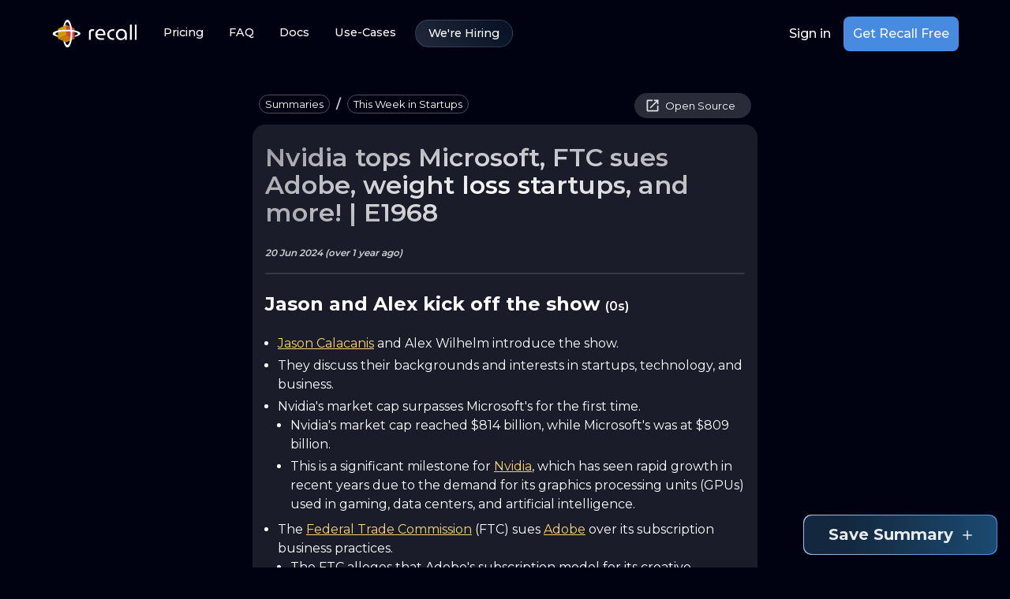

--- FILE ---
content_type: text/html; charset=utf-8
request_url: https://www.getrecall.ai/summary/this-week-in-startups/nvidia-tops-microsoft-ftc-sues-adobe-weight-loss-startups-and-more-or-e1968
body_size: 26050
content:
<!DOCTYPE html><html lang="en"><head><meta charSet="utf-8"/><meta name="viewport" content="width=device-width, initial-scale=1"/><link rel="preload" href="/_next/static/media/904be59b21bd51cb-s.p.woff2" as="font" crossorigin="" type="font/woff2"/><link rel="preload" as="image" href="/svgs/logo.svg" fetchPriority="high"/><link rel="preload" as="image" imageSrcSet="/_next/image?url=https%3A%2F%2Fi.ytimg.com%2Fvi%2FO0DQQsa3Xpg%2Fmaxresdefault.jpg&amp;w=128&amp;q=75 128w, /_next/image?url=https%3A%2F%2Fi.ytimg.com%2Fvi%2FO0DQQsa3Xpg%2Fmaxresdefault.jpg&amp;w=256&amp;q=75 256w, /_next/image?url=https%3A%2F%2Fi.ytimg.com%2Fvi%2FO0DQQsa3Xpg%2Fmaxresdefault.jpg&amp;w=384&amp;q=75 384w, /_next/image?url=https%3A%2F%2Fi.ytimg.com%2Fvi%2FO0DQQsa3Xpg%2Fmaxresdefault.jpg&amp;w=640&amp;q=75 640w, /_next/image?url=https%3A%2F%2Fi.ytimg.com%2Fvi%2FO0DQQsa3Xpg%2Fmaxresdefault.jpg&amp;w=750&amp;q=75 750w, /_next/image?url=https%3A%2F%2Fi.ytimg.com%2Fvi%2FO0DQQsa3Xpg%2Fmaxresdefault.jpg&amp;w=828&amp;q=75 828w, /_next/image?url=https%3A%2F%2Fi.ytimg.com%2Fvi%2FO0DQQsa3Xpg%2Fmaxresdefault.jpg&amp;w=1080&amp;q=75 1080w, /_next/image?url=https%3A%2F%2Fi.ytimg.com%2Fvi%2FO0DQQsa3Xpg%2Fmaxresdefault.jpg&amp;w=1200&amp;q=75 1200w, /_next/image?url=https%3A%2F%2Fi.ytimg.com%2Fvi%2FO0DQQsa3Xpg%2Fmaxresdefault.jpg&amp;w=1920&amp;q=75 1920w, /_next/image?url=https%3A%2F%2Fi.ytimg.com%2Fvi%2FO0DQQsa3Xpg%2Fmaxresdefault.jpg&amp;w=2048&amp;q=75 2048w, /_next/image?url=https%3A%2F%2Fi.ytimg.com%2Fvi%2FO0DQQsa3Xpg%2Fmaxresdefault.jpg&amp;w=3840&amp;q=75 3840w" imageSizes="(min-width: 808px) 20vw, 70vw" fetchPriority="high"/><link rel="stylesheet" href="/_next/static/css/7059256461b8ff5c.css" data-precedence="next"/><link rel="preload" as="script" fetchPriority="low" href="/_next/static/chunks/webpack-f8bf21202df6509a.js"/><script src="/_next/static/chunks/fd9d1056-820e252a86d656c4.js" async=""></script><script src="/_next/static/chunks/2117-db49acd2be7b0f72.js" async=""></script><script src="/_next/static/chunks/main-app-6ada6d05ed572c9c.js" async=""></script><script src="/_next/static/chunks/3158-174f8a6afdf738ec.js" async=""></script><script src="/_next/static/chunks/app/summary/%5BtagSlug%5D/%5Bslug%5D/layout-62ff56a742481c82.js" async=""></script><script src="/_next/static/chunks/e3366d61-cd06cca7d033dd7e.js" async=""></script><script src="/_next/static/chunks/cd24890f-f4ef96601233c17f.js" async=""></script><script src="/_next/static/chunks/8558-c39068d971e61766.js" async=""></script><script src="/_next/static/chunks/5744-0c63619f3f22b44e.js" async=""></script><script src="/_next/static/chunks/8723-609f962438a35898.js" async=""></script><script src="/_next/static/chunks/1903-2b3888b37ba2ccc9.js" async=""></script><script src="/_next/static/chunks/6088-f7b06bb422503335.js" async=""></script><script src="/_next/static/chunks/8702-272e56c4f6cb957a.js" async=""></script><script src="/_next/static/chunks/5550-1e8fcca770c81278.js" async=""></script><script src="/_next/static/chunks/3454-40097584c6f50e29.js" async=""></script><script src="/_next/static/chunks/8548-cc2e39662c82e157.js" async=""></script><script src="/_next/static/chunks/6191-66b500346dee013b.js" async=""></script><script src="/_next/static/chunks/app/layout-c8179464defda706.js" async=""></script><script src="/_next/static/chunks/6979-3a89424dd11e918a.js" async=""></script><script src="/_next/static/chunks/4201-00e167d94823276d.js" async=""></script><script src="/_next/static/chunks/3868-85d87637ef667399.js" async=""></script><script src="/_next/static/chunks/8536-21caf51b30dd40a0.js" async=""></script><script src="/_next/static/chunks/app/page-ba7b053c75b65400.js" async=""></script><script src="/_next/static/chunks/app/not-found-68b2442cc107eefd.js" async=""></script><script src="/_next/static/chunks/3558-6983977bb4202531.js" async=""></script><script src="/_next/static/chunks/app/summary/%5BtagSlug%5D/%5Bslug%5D/page-c5cb04bedf9e5b61.js" async=""></script><link rel="preload" href="https://r.wdfl.co/rw.js" as="script"/><title>Nvidia tops Microsoft, FTC sues Adobe, weight loss startups, and more! | E1968</title><meta name="description" content="This page provides a summary of Nvidia tops Microsoft, FTC sues Adobe, weight loss startups, and more! | E1968 from Market News."/><meta property="og:title" content="Nvidia tops Microsoft, FTC sues Adobe, weight loss startups, and more! | E1968"/><meta property="og:description" content="This page provides a summary of Nvidia tops Microsoft, FTC sues Adobe, weight loss startups, and more! | E1968 from Market News."/><meta property="og:site_name" content="Recall"/><meta property="og:image" content="https://i.ytimg.com/vi/O0DQQsa3Xpg/maxresdefault.jpg"/><meta property="og:type" content="website"/><meta name="twitter:card" content="summary_large_image"/><meta name="twitter:creator" content="@getRecallAI"/><meta name="twitter:title" content="Nvidia tops Microsoft, FTC sues Adobe, weight loss startups, and more! | E1968"/><meta name="twitter:description" content="This page provides a summary of Nvidia tops Microsoft, FTC sues Adobe, weight loss startups, and more! | E1968 from Market News."/><meta name="twitter:image" content="https://i.ytimg.com/vi/O0DQQsa3Xpg/maxresdefault.jpg"/><link rel="icon" href="/icon.png?f588b9a7534d453d" type="image/png" sizes="16x16"/><link rel="icon" href="/icon1.png?c457f39fb0ae5215" type="image/png" sizes="32x32"/><link rel="icon" href="/icon2.png?362212f61df405ed" type="image/png" sizes="64x64"/><meta name="next-size-adjust"/><script src="/_next/static/chunks/polyfills-42372ed130431b0a.js" noModule=""></script><style data-emotion="recall 16ssho0 9oijyi iymsh0 o7wwmv 1ytdceb 1hb064b k008qs 1guk29 1lmyxf7 128kfg2 19n5u4j 90dibq 13tqxrv 3vyuh4 lo2dky 1hleytt nem499 jvj7fc whh5e5 d47f85 y7b7d3 1jquayr qzffg vkt35m rqgsqp 0 7vnyd3 2z8cw6 pv4jp1 804h5m 1rr4qq7 1edner2 skd4eo 1wb8gqs vk3ejc hdte4n 9c7r58 1i566ka 1qyr02w kb373r nhb8h9 170lmeb 11gouny 19imqg1 3mf706 1a0tat4 9rrk3b 1tehn9d 1k33q06 9iedg7 1yn6ve9 1juakth 115mz2l 9kohqn 14o40wc 1hc5k91 103zkpw aha9yp 11lqbxm b965al pjvi1b vvr8vw 1lc2px1 16zeyoj 1k0687v aj2pvb svdfrc 1bw4xcd jo3ec3 scg3lz iai9qh pglq3i 1qndm7k mh7rbi 1h45r79 1xpy4ha 1hvobg6 auvy8g m4tp2u 1c334lr 177kp6i pt151d 6flbmm">html{-webkit-font-smoothing:antialiased;-moz-osx-font-smoothing:grayscale;box-sizing:border-box;-webkit-text-size-adjust:100%;}*,*::before,*::after{box-sizing:inherit;}strong,b{font-weight:700;}body{margin:0;color:#FFF;font-family:'__Montserrat_fca8ee','__Montserrat_Fallback_fca8ee'!important;font-weight:400;font-size:1rem;line-height:1.5;background-color:#000212;}@media print{body{background-color:#fff;}}body::backdrop{background-color:#000212;}body{overflow-x:hidden;}*::-webkit-scrollbar{width:8px;}*::-webkit-scrollbar-track{background-color:#000212;border-radius:16px;}*::-webkit-scrollbar-thumb{background-color:#FFF;border-radius:16px;}::selection{background-color:rgba(180, 213, 254, 0.7);}.recall-9oijyi{position:absolute;opacity:0.8;width:100vw;}@media (min-width:0px){.recall-9oijyi{top:0;left:-30%;aspect-ratio:0.7;}}@media (min-width:600px){.recall-9oijyi{top:-10px;left:-5%;}}@media (min-width:900px){.recall-9oijyi{top:-20px;}}@media (min-width:1200px){.recall-9oijyi{aspect-ratio:1;}}.recall-iymsh0{display:-webkit-box;display:-webkit-flex;display:-ms-flexbox;display:flex;-webkit-flex-direction:column;-ms-flex-direction:column;flex-direction:column;width:100%;box-sizing:border-box;-webkit-flex-shrink:0;-ms-flex-negative:0;flex-shrink:0;position:-webkit-sticky;position:sticky;z-index:1100;top:0;left:auto;right:0;background-color:transparent;sx:unset;z-index:1100;top:0;}@media (min-width:900px){.recall-iymsh0{padding-left:16px;padding-right:16px;}}.recall-o7wwmv{background-color:#040A1E;color:#FFF;-webkit-transition:box-shadow 300ms cubic-bezier(0.4, 0, 0.2, 1) 0ms;transition:box-shadow 300ms cubic-bezier(0.4, 0, 0.2, 1) 0ms;box-shadow:none;background-image:linear-gradient(rgba(255, 255, 255, 0), rgba(255, 255, 255, 0));background-image:none;display:-webkit-box;display:-webkit-flex;display:-ms-flexbox;display:flex;-webkit-flex-direction:column;-ms-flex-direction:column;flex-direction:column;width:100%;box-sizing:border-box;-webkit-flex-shrink:0;-ms-flex-negative:0;flex-shrink:0;position:-webkit-sticky;position:sticky;z-index:1100;top:0;left:auto;right:0;background-color:transparent;sx:unset;z-index:1100;top:0;}@media (min-width:900px){.recall-o7wwmv{padding-left:16px;padding-right:16px;}}.recall-1ytdceb{width:100%;margin-left:auto;box-sizing:border-box;margin-right:auto;display:block;padding-left:16px;padding-right:16px;width:100%;webkit-backdrop-filter:blur(15px);-webkit-transition:all 0.3s ease;transition:all 0.3s ease;border:1px solid transparent;padding-left:16px;padding-right:16px;}@media (min-width:600px){.recall-1ytdceb{padding-left:24px;padding-right:24px;}}@media (min-width:1200px){.recall-1ytdceb{max-width:1200px;}}@media (min-width:0px){.recall-1ytdceb{border-radius:unset;}}@media (min-width:900px){.recall-1ytdceb{border-radius:0 0 8px 8px;}}.recall-1hb064b{position:relative;display:-webkit-box;display:-webkit-flex;display:-ms-flexbox;display:flex;-webkit-align-items:center;-webkit-box-align:center;-ms-flex-align:center;align-items:center;padding-left:16px;padding-right:16px;min-height:56px;display:-webkit-box;display:-webkit-flex;display:-ms-flexbox;display:flex;-webkit-box-pack:justify;-webkit-justify-content:space-between;justify-content:space-between;-webkit-align-items:center;-webkit-box-align:center;-ms-flex-align:center;align-items:center;padding-top:20px;padding-bottom:20px;}@media (min-width:600px){.recall-1hb064b{padding-left:24px;padding-right:24px;}}@media (min-width:0px){@media (orientation: landscape){.recall-1hb064b{min-height:48px;}}}@media (min-width:600px){.recall-1hb064b{min-height:64px;}}@media (min-width:0px){.recall-1hb064b{padding-left:0!important;padding-right:0!important;}}@media (min-width:900px){.recall-1hb064b{padding-left:0!important;padding-right:0!important;}}@media (min-width:1200px){.recall-1hb064b{padding-left:0!important;padding-right:0!important;}}.recall-k008qs{display:-webkit-box;display:-webkit-flex;display:-ms-flexbox;display:flex;}@media (min-width:0px){.recall-1guk29{display:none;}}@media (min-width:900px){.recall-1guk29{display:-webkit-box;display:-webkit-flex;display:-ms-flexbox;display:flex;}}.recall-1lmyxf7{text-transform:none;font-family:'__Montserrat_fca8ee','__Montserrat_Fallback_fca8ee'!important;font-weight:500;font-size:0.875rem;line-height:1.75;min-width:64px;padding:6px 8px;border-radius:16px;-webkit-transition:background-color 250ms cubic-bezier(0.4, 0, 0.2, 1) 0ms,box-shadow 250ms cubic-bezier(0.4, 0, 0.2, 1) 0ms,border-color 250ms cubic-bezier(0.4, 0, 0.2, 1) 0ms,color 250ms cubic-bezier(0.4, 0, 0.2, 1) 0ms;transition:background-color 250ms cubic-bezier(0.4, 0, 0.2, 1) 0ms,box-shadow 250ms cubic-bezier(0.4, 0, 0.2, 1) 0ms,border-color 250ms cubic-bezier(0.4, 0, 0.2, 1) 0ms,color 250ms cubic-bezier(0.4, 0, 0.2, 1) 0ms;color:#478BE0;box-shadow:none;color:#FFF;border-color:#fff;font-size:0.9rem;font-weight:500;-webkit-box-pack:center;-ms-flex-pack:center;-webkit-justify-content:center;justify-content:center;border-radius:64px;border-width:2px;padding-left:16px;padding-right:16px;padding-top:4px;padding-bottom:4px;}.recall-1lmyxf7:hover{-webkit-text-decoration:none;text-decoration:none;background-color:rgba(71, 139, 224, 0.08);}@media (hover: none){.recall-1lmyxf7:hover{background-color:transparent;}}.recall-1lmyxf7.Mui-disabled{color:rgba(255, 255, 255, 0.3);}.recall-1lmyxf7:hover{box-shadow:none;}.recall-1lmyxf7.Mui-focusVisible{box-shadow:none;}.recall-1lmyxf7:active{box-shadow:none;}.recall-1lmyxf7.Mui-disabled{box-shadow:none;}.recall-1lmyxf7:hover{color:#FFF;border-color:#CECFD2;border-block-end-width:2px;background-color:rgba(255, 255, 255, 0.15);}.recall-128kfg2{display:-webkit-inline-box;display:-webkit-inline-flex;display:-ms-inline-flexbox;display:inline-flex;-webkit-align-items:center;-webkit-box-align:center;-ms-flex-align:center;align-items:center;-webkit-box-pack:center;-ms-flex-pack:center;-webkit-justify-content:center;justify-content:center;position:relative;box-sizing:border-box;-webkit-tap-highlight-color:transparent;background-color:transparent;outline:0;border:0;margin:0;border-radius:0;padding:0;cursor:pointer;-webkit-user-select:none;-moz-user-select:none;-ms-user-select:none;user-select:none;vertical-align:middle;-moz-appearance:none;-webkit-appearance:none;-webkit-text-decoration:none;text-decoration:none;color:inherit;text-transform:none;font-family:'__Montserrat_fca8ee','__Montserrat_Fallback_fca8ee'!important;font-weight:500;font-size:0.875rem;line-height:1.75;min-width:64px;padding:6px 8px;border-radius:16px;-webkit-transition:background-color 250ms cubic-bezier(0.4, 0, 0.2, 1) 0ms,box-shadow 250ms cubic-bezier(0.4, 0, 0.2, 1) 0ms,border-color 250ms cubic-bezier(0.4, 0, 0.2, 1) 0ms,color 250ms cubic-bezier(0.4, 0, 0.2, 1) 0ms;transition:background-color 250ms cubic-bezier(0.4, 0, 0.2, 1) 0ms,box-shadow 250ms cubic-bezier(0.4, 0, 0.2, 1) 0ms,border-color 250ms cubic-bezier(0.4, 0, 0.2, 1) 0ms,color 250ms cubic-bezier(0.4, 0, 0.2, 1) 0ms;color:#478BE0;box-shadow:none;color:#FFF;border-color:#fff;font-size:0.9rem;font-weight:500;-webkit-box-pack:center;-ms-flex-pack:center;-webkit-justify-content:center;justify-content:center;border-radius:64px;border-width:2px;padding-left:16px;padding-right:16px;padding-top:4px;padding-bottom:4px;}.recall-128kfg2::-moz-focus-inner{border-style:none;}.recall-128kfg2.Mui-disabled{pointer-events:none;cursor:default;}@media print{.recall-128kfg2{-webkit-print-color-adjust:exact;color-adjust:exact;}}.recall-128kfg2:hover{-webkit-text-decoration:none;text-decoration:none;background-color:rgba(71, 139, 224, 0.08);}@media (hover: none){.recall-128kfg2:hover{background-color:transparent;}}.recall-128kfg2.Mui-disabled{color:rgba(255, 255, 255, 0.3);}.recall-128kfg2:hover{box-shadow:none;}.recall-128kfg2.Mui-focusVisible{box-shadow:none;}.recall-128kfg2:active{box-shadow:none;}.recall-128kfg2.Mui-disabled{box-shadow:none;}.recall-128kfg2:hover{color:#FFF;border-color:#CECFD2;border-block-end-width:2px;background-color:rgba(255, 255, 255, 0.15);}.recall-19n5u4j{text-transform:none;font-family:'__Montserrat_fca8ee','__Montserrat_Fallback_fca8ee'!important;font-weight:500;font-size:0.875rem;line-height:1.75;min-width:64px;padding:6px 8px;border-radius:16px;-webkit-transition:background-color 250ms cubic-bezier(0.4, 0, 0.2, 1) 0ms,box-shadow 250ms cubic-bezier(0.4, 0, 0.2, 1) 0ms,border-color 250ms cubic-bezier(0.4, 0, 0.2, 1) 0ms,color 250ms cubic-bezier(0.4, 0, 0.2, 1) 0ms;transition:background-color 250ms cubic-bezier(0.4, 0, 0.2, 1) 0ms,box-shadow 250ms cubic-bezier(0.4, 0, 0.2, 1) 0ms,border-color 250ms cubic-bezier(0.4, 0, 0.2, 1) 0ms,color 250ms cubic-bezier(0.4, 0, 0.2, 1) 0ms;color:#478BE0;box-shadow:none;color:white;border-color:#fff;font-size:0.9rem;font-weight:500;-webkit-box-pack:center;-ms-flex-pack:center;-webkit-justify-content:center;justify-content:center;border-radius:64px;border-width:2px;padding-left:16px;padding-right:16px;padding-top:4px;padding-bottom:4px;margin-left:8px;border:1px solid rgba(168, 197, 223, 0.2);background:linear-gradient(45deg, 
            rgba(168, 197, 223, 0.2) 0%, 
            rgba(28, 74, 112, 0.2) 100%);}.recall-19n5u4j:hover{-webkit-text-decoration:none;text-decoration:none;background-color:rgba(71, 139, 224, 0.08);}@media (hover: none){.recall-19n5u4j:hover{background-color:transparent;}}.recall-19n5u4j.Mui-disabled{color:rgba(255, 255, 255, 0.3);}.recall-19n5u4j:hover{box-shadow:none;}.recall-19n5u4j.Mui-focusVisible{box-shadow:none;}.recall-19n5u4j:active{box-shadow:none;}.recall-19n5u4j.Mui-disabled{box-shadow:none;}.recall-19n5u4j:hover{color:#FFF;border-color:#CECFD2;border-block-end-width:2px;background-color:rgba(255, 255, 255, 0.15);}.recall-19n5u4j:hover{border:1px solid rgba(168, 197, 223, 0.3);background:linear-gradient(45deg, 
                rgba(168, 197, 223, 0.3) 0%, 
                rgba(28, 74, 112, 0.3) 100%);}.recall-90dibq{display:-webkit-inline-box;display:-webkit-inline-flex;display:-ms-inline-flexbox;display:inline-flex;-webkit-align-items:center;-webkit-box-align:center;-ms-flex-align:center;align-items:center;-webkit-box-pack:center;-ms-flex-pack:center;-webkit-justify-content:center;justify-content:center;position:relative;box-sizing:border-box;-webkit-tap-highlight-color:transparent;background-color:transparent;outline:0;border:0;margin:0;border-radius:0;padding:0;cursor:pointer;-webkit-user-select:none;-moz-user-select:none;-ms-user-select:none;user-select:none;vertical-align:middle;-moz-appearance:none;-webkit-appearance:none;-webkit-text-decoration:none;text-decoration:none;color:inherit;text-transform:none;font-family:'__Montserrat_fca8ee','__Montserrat_Fallback_fca8ee'!important;font-weight:500;font-size:0.875rem;line-height:1.75;min-width:64px;padding:6px 8px;border-radius:16px;-webkit-transition:background-color 250ms cubic-bezier(0.4, 0, 0.2, 1) 0ms,box-shadow 250ms cubic-bezier(0.4, 0, 0.2, 1) 0ms,border-color 250ms cubic-bezier(0.4, 0, 0.2, 1) 0ms,color 250ms cubic-bezier(0.4, 0, 0.2, 1) 0ms;transition:background-color 250ms cubic-bezier(0.4, 0, 0.2, 1) 0ms,box-shadow 250ms cubic-bezier(0.4, 0, 0.2, 1) 0ms,border-color 250ms cubic-bezier(0.4, 0, 0.2, 1) 0ms,color 250ms cubic-bezier(0.4, 0, 0.2, 1) 0ms;color:#478BE0;box-shadow:none;color:white;border-color:#fff;font-size:0.9rem;font-weight:500;-webkit-box-pack:center;-ms-flex-pack:center;-webkit-justify-content:center;justify-content:center;border-radius:64px;border-width:2px;padding-left:16px;padding-right:16px;padding-top:4px;padding-bottom:4px;margin-left:8px;border:1px solid rgba(168, 197, 223, 0.2);background:linear-gradient(45deg, 
            rgba(168, 197, 223, 0.2) 0%, 
            rgba(28, 74, 112, 0.2) 100%);}.recall-90dibq::-moz-focus-inner{border-style:none;}.recall-90dibq.Mui-disabled{pointer-events:none;cursor:default;}@media print{.recall-90dibq{-webkit-print-color-adjust:exact;color-adjust:exact;}}.recall-90dibq:hover{-webkit-text-decoration:none;text-decoration:none;background-color:rgba(71, 139, 224, 0.08);}@media (hover: none){.recall-90dibq:hover{background-color:transparent;}}.recall-90dibq.Mui-disabled{color:rgba(255, 255, 255, 0.3);}.recall-90dibq:hover{box-shadow:none;}.recall-90dibq.Mui-focusVisible{box-shadow:none;}.recall-90dibq:active{box-shadow:none;}.recall-90dibq.Mui-disabled{box-shadow:none;}.recall-90dibq:hover{color:#FFF;border-color:#CECFD2;border-block-end-width:2px;background-color:rgba(255, 255, 255, 0.15);}.recall-90dibq:hover{border:1px solid rgba(168, 197, 223, 0.3);background:linear-gradient(45deg, 
                rgba(168, 197, 223, 0.3) 0%, 
                rgba(28, 74, 112, 0.3) 100%);}@media (min-width:0px){.recall-13tqxrv{display:none;}}@media (min-width:900px){.recall-13tqxrv{display:block;}}.recall-3vyuh4{display:-webkit-box;display:-webkit-flex;display:-ms-flexbox;display:flex;gap:16px;-webkit-align-items:center;-webkit-box-align:center;-ms-flex-align:center;align-items:center;-webkit-box-pack:center;-ms-flex-pack:center;-webkit-justify-content:center;justify-content:center;}.recall-lo2dky{text-transform:none;font-family:'__Montserrat_fca8ee','__Montserrat_Fallback_fca8ee'!important;font-weight:500;font-size:0.875rem;line-height:1.75;min-width:64px;padding:6px 8px;border-radius:16px;-webkit-transition:background-color 250ms cubic-bezier(0.4, 0, 0.2, 1) 0ms,box-shadow 250ms cubic-bezier(0.4, 0, 0.2, 1) 0ms,border-color 250ms cubic-bezier(0.4, 0, 0.2, 1) 0ms,color 250ms cubic-bezier(0.4, 0, 0.2, 1) 0ms;transition:background-color 250ms cubic-bezier(0.4, 0, 0.2, 1) 0ms,box-shadow 250ms cubic-bezier(0.4, 0, 0.2, 1) 0ms,border-color 250ms cubic-bezier(0.4, 0, 0.2, 1) 0ms,color 250ms cubic-bezier(0.4, 0, 0.2, 1) 0ms;color:#478BE0;box-shadow:none;color:#FFF;border-color:#fff;font-family:Montserrat,sans-serif;font-weight:500;font-size:1rem;line-height:1.5;-webkit-box-pack:center;-ms-flex-pack:center;-webkit-justify-content:center;justify-content:center;border-radius:64px;border-width:2px;padding-left:16px;padding-right:16px;padding-top:4px;padding-bottom:4px;}.recall-lo2dky:hover{-webkit-text-decoration:none;text-decoration:none;background-color:rgba(71, 139, 224, 0.08);}@media (hover: none){.recall-lo2dky:hover{background-color:transparent;}}.recall-lo2dky.Mui-disabled{color:rgba(255, 255, 255, 0.3);}.recall-lo2dky:hover{box-shadow:none;}.recall-lo2dky.Mui-focusVisible{box-shadow:none;}.recall-lo2dky:active{box-shadow:none;}.recall-lo2dky.Mui-disabled{box-shadow:none;}.recall-lo2dky:hover{color:#FFF;border-color:#CECFD2;border-block-end-width:2px;background-color:rgba(255, 255, 255, 0.15);}.recall-1hleytt{display:-webkit-inline-box;display:-webkit-inline-flex;display:-ms-inline-flexbox;display:inline-flex;-webkit-align-items:center;-webkit-box-align:center;-ms-flex-align:center;align-items:center;-webkit-box-pack:center;-ms-flex-pack:center;-webkit-justify-content:center;justify-content:center;position:relative;box-sizing:border-box;-webkit-tap-highlight-color:transparent;background-color:transparent;outline:0;border:0;margin:0;border-radius:0;padding:0;cursor:pointer;-webkit-user-select:none;-moz-user-select:none;-ms-user-select:none;user-select:none;vertical-align:middle;-moz-appearance:none;-webkit-appearance:none;-webkit-text-decoration:none;text-decoration:none;color:inherit;text-transform:none;font-family:'__Montserrat_fca8ee','__Montserrat_Fallback_fca8ee'!important;font-weight:500;font-size:0.875rem;line-height:1.75;min-width:64px;padding:6px 8px;border-radius:16px;-webkit-transition:background-color 250ms cubic-bezier(0.4, 0, 0.2, 1) 0ms,box-shadow 250ms cubic-bezier(0.4, 0, 0.2, 1) 0ms,border-color 250ms cubic-bezier(0.4, 0, 0.2, 1) 0ms,color 250ms cubic-bezier(0.4, 0, 0.2, 1) 0ms;transition:background-color 250ms cubic-bezier(0.4, 0, 0.2, 1) 0ms,box-shadow 250ms cubic-bezier(0.4, 0, 0.2, 1) 0ms,border-color 250ms cubic-bezier(0.4, 0, 0.2, 1) 0ms,color 250ms cubic-bezier(0.4, 0, 0.2, 1) 0ms;color:#478BE0;box-shadow:none;color:#FFF;border-color:#fff;font-family:Montserrat,sans-serif;font-weight:500;font-size:1rem;line-height:1.5;-webkit-box-pack:center;-ms-flex-pack:center;-webkit-justify-content:center;justify-content:center;border-radius:64px;border-width:2px;padding-left:16px;padding-right:16px;padding-top:4px;padding-bottom:4px;}.recall-1hleytt::-moz-focus-inner{border-style:none;}.recall-1hleytt.Mui-disabled{pointer-events:none;cursor:default;}@media print{.recall-1hleytt{-webkit-print-color-adjust:exact;color-adjust:exact;}}.recall-1hleytt:hover{-webkit-text-decoration:none;text-decoration:none;background-color:rgba(71, 139, 224, 0.08);}@media (hover: none){.recall-1hleytt:hover{background-color:transparent;}}.recall-1hleytt.Mui-disabled{color:rgba(255, 255, 255, 0.3);}.recall-1hleytt:hover{box-shadow:none;}.recall-1hleytt.Mui-focusVisible{box-shadow:none;}.recall-1hleytt:active{box-shadow:none;}.recall-1hleytt.Mui-disabled{box-shadow:none;}.recall-1hleytt:hover{color:#FFF;border-color:#CECFD2;border-block-end-width:2px;background-color:rgba(255, 255, 255, 0.15);}.recall-nem499{text-transform:none;font-family:'__Montserrat_fca8ee','__Montserrat_Fallback_fca8ee'!important;font-weight:500;font-size:0.9375rem;line-height:1.75;min-width:64px;padding:8px 22px;border-radius:16px;-webkit-transition:background-color 250ms cubic-bezier(0.4, 0, 0.2, 1) 0ms,box-shadow 250ms cubic-bezier(0.4, 0, 0.2, 1) 0ms,border-color 250ms cubic-bezier(0.4, 0, 0.2, 1) 0ms,color 250ms cubic-bezier(0.4, 0, 0.2, 1) 0ms;transition:background-color 250ms cubic-bezier(0.4, 0, 0.2, 1) 0ms,box-shadow 250ms cubic-bezier(0.4, 0, 0.2, 1) 0ms,border-color 250ms cubic-bezier(0.4, 0, 0.2, 1) 0ms,color 250ms cubic-bezier(0.4, 0, 0.2, 1) 0ms;color:#fff;background-color:#478BE0;box-shadow:0px 3px 1px -2px rgba(0,0,0,0.2),0px 2px 2px 0px rgba(0,0,0,0.14),0px 1px 5px 0px rgba(0,0,0,0.12);box-shadow:none;position:relative;-webkit-transition:all 0.2s ease-in-out;transition:all 0.2s ease-in-out;line-height:1;padding-top:8px;padding-bottom:8px;padding-left:12px;padding-right:12px;font-size:16px;border-radius:8px;max-width:400px;background-color:#478BE0;color:rgba(255, 255, 255, 0.95);min-height:44px;}.recall-nem499:hover{-webkit-text-decoration:none;text-decoration:none;background-color:#2F61A0;box-shadow:0px 2px 4px -1px rgba(0,0,0,0.2),0px 4px 5px 0px rgba(0,0,0,0.14),0px 1px 10px 0px rgba(0,0,0,0.12);}@media (hover: none){.recall-nem499:hover{background-color:#478BE0;}}.recall-nem499:active{box-shadow:0px 5px 5px -3px rgba(0,0,0,0.2),0px 8px 10px 1px rgba(0,0,0,0.14),0px 3px 14px 2px rgba(0,0,0,0.12);}.recall-nem499.Mui-focusVisible{box-shadow:0px 3px 5px -1px rgba(0,0,0,0.2),0px 6px 10px 0px rgba(0,0,0,0.14),0px 1px 18px 0px rgba(0,0,0,0.12);}.recall-nem499.Mui-disabled{color:rgba(255, 255, 255, 0.3);box-shadow:none;background-color:rgba(255, 255, 255, 0.12);}.recall-nem499:hover{box-shadow:none;}.recall-nem499.Mui-focusVisible{box-shadow:none;}.recall-nem499:active{box-shadow:none;}.recall-nem499.Mui-disabled{box-shadow:none;}.recall-nem499.Mui-disabled{color:rgba(255, 255, 255, 0.6);background-color:rgba(71, 139, 224, 0.5);}.recall-jvj7fc{display:-webkit-inline-box;display:-webkit-inline-flex;display:-ms-inline-flexbox;display:inline-flex;-webkit-align-items:center;-webkit-box-align:center;-ms-flex-align:center;align-items:center;-webkit-box-pack:center;-ms-flex-pack:center;-webkit-justify-content:center;justify-content:center;position:relative;box-sizing:border-box;-webkit-tap-highlight-color:transparent;background-color:transparent;outline:0;border:0;margin:0;border-radius:0;padding:0;cursor:pointer;-webkit-user-select:none;-moz-user-select:none;-ms-user-select:none;user-select:none;vertical-align:middle;-moz-appearance:none;-webkit-appearance:none;-webkit-text-decoration:none;text-decoration:none;color:inherit;text-transform:none;font-family:'__Montserrat_fca8ee','__Montserrat_Fallback_fca8ee'!important;font-weight:500;font-size:0.9375rem;line-height:1.75;min-width:64px;padding:8px 22px;border-radius:16px;-webkit-transition:background-color 250ms cubic-bezier(0.4, 0, 0.2, 1) 0ms,box-shadow 250ms cubic-bezier(0.4, 0, 0.2, 1) 0ms,border-color 250ms cubic-bezier(0.4, 0, 0.2, 1) 0ms,color 250ms cubic-bezier(0.4, 0, 0.2, 1) 0ms;transition:background-color 250ms cubic-bezier(0.4, 0, 0.2, 1) 0ms,box-shadow 250ms cubic-bezier(0.4, 0, 0.2, 1) 0ms,border-color 250ms cubic-bezier(0.4, 0, 0.2, 1) 0ms,color 250ms cubic-bezier(0.4, 0, 0.2, 1) 0ms;color:#fff;background-color:#478BE0;box-shadow:0px 3px 1px -2px rgba(0,0,0,0.2),0px 2px 2px 0px rgba(0,0,0,0.14),0px 1px 5px 0px rgba(0,0,0,0.12);box-shadow:none;position:relative;-webkit-transition:all 0.2s ease-in-out;transition:all 0.2s ease-in-out;line-height:1;padding-top:8px;padding-bottom:8px;padding-left:12px;padding-right:12px;font-size:16px;border-radius:8px;max-width:400px;background-color:#478BE0;color:rgba(255, 255, 255, 0.95);min-height:44px;}.recall-jvj7fc::-moz-focus-inner{border-style:none;}.recall-jvj7fc.Mui-disabled{pointer-events:none;cursor:default;}@media print{.recall-jvj7fc{-webkit-print-color-adjust:exact;color-adjust:exact;}}.recall-jvj7fc:hover{-webkit-text-decoration:none;text-decoration:none;background-color:#2F61A0;box-shadow:0px 2px 4px -1px rgba(0,0,0,0.2),0px 4px 5px 0px rgba(0,0,0,0.14),0px 1px 10px 0px rgba(0,0,0,0.12);}@media (hover: none){.recall-jvj7fc:hover{background-color:#478BE0;}}.recall-jvj7fc:active{box-shadow:0px 5px 5px -3px rgba(0,0,0,0.2),0px 8px 10px 1px rgba(0,0,0,0.14),0px 3px 14px 2px rgba(0,0,0,0.12);}.recall-jvj7fc.Mui-focusVisible{box-shadow:0px 3px 5px -1px rgba(0,0,0,0.2),0px 6px 10px 0px rgba(0,0,0,0.14),0px 1px 18px 0px rgba(0,0,0,0.12);}.recall-jvj7fc.Mui-disabled{color:rgba(255, 255, 255, 0.3);box-shadow:none;background-color:rgba(255, 255, 255, 0.12);}.recall-jvj7fc:hover{box-shadow:none;}.recall-jvj7fc.Mui-focusVisible{box-shadow:none;}.recall-jvj7fc:active{box-shadow:none;}.recall-jvj7fc.Mui-disabled{box-shadow:none;}.recall-jvj7fc.Mui-disabled{color:rgba(255, 255, 255, 0.6);background-color:rgba(71, 139, 224, 0.5);}.recall-whh5e5{opacity:1;}@media (min-width:0px){.recall-d47f85{display:block;}}@media (min-width:900px){.recall-d47f85{display:none;}}.recall-y7b7d3{text-align:center;-webkit-flex:0 0 auto;-ms-flex:0 0 auto;flex:0 0 auto;font-size:1.5rem;padding:8px;border-radius:50%;overflow:visible;color:rgba(255, 255, 255, 0.6);-webkit-transition:background-color 150ms cubic-bezier(0.4, 0, 0.2, 1) 0ms;transition:background-color 150ms cubic-bezier(0.4, 0, 0.2, 1) 0ms;}.recall-y7b7d3:hover{background-color:rgba(255, 255, 255, 0.08);}@media (hover: none){.recall-y7b7d3:hover{background-color:transparent;}}.recall-y7b7d3.Mui-disabled{background-color:transparent;color:rgba(255, 255, 255, 0.3);}.recall-1jquayr{display:-webkit-inline-box;display:-webkit-inline-flex;display:-ms-inline-flexbox;display:inline-flex;-webkit-align-items:center;-webkit-box-align:center;-ms-flex-align:center;align-items:center;-webkit-box-pack:center;-ms-flex-pack:center;-webkit-justify-content:center;justify-content:center;position:relative;box-sizing:border-box;-webkit-tap-highlight-color:transparent;background-color:transparent;outline:0;border:0;margin:0;border-radius:0;padding:0;cursor:pointer;-webkit-user-select:none;-moz-user-select:none;-ms-user-select:none;user-select:none;vertical-align:middle;-moz-appearance:none;-webkit-appearance:none;-webkit-text-decoration:none;text-decoration:none;color:inherit;text-align:center;-webkit-flex:0 0 auto;-ms-flex:0 0 auto;flex:0 0 auto;font-size:1.5rem;padding:8px;border-radius:50%;overflow:visible;color:rgba(255, 255, 255, 0.6);-webkit-transition:background-color 150ms cubic-bezier(0.4, 0, 0.2, 1) 0ms;transition:background-color 150ms cubic-bezier(0.4, 0, 0.2, 1) 0ms;}.recall-1jquayr::-moz-focus-inner{border-style:none;}.recall-1jquayr.Mui-disabled{pointer-events:none;cursor:default;}@media print{.recall-1jquayr{-webkit-print-color-adjust:exact;color-adjust:exact;}}.recall-1jquayr:hover{background-color:rgba(255, 255, 255, 0.08);}@media (hover: none){.recall-1jquayr:hover{background-color:transparent;}}.recall-1jquayr.Mui-disabled{background-color:transparent;color:rgba(255, 255, 255, 0.3);}.recall-qzffg{-webkit-user-select:none;-moz-user-select:none;-ms-user-select:none;user-select:none;width:1em;height:1em;display:inline-block;fill:currentColor;-webkit-flex-shrink:0;-ms-flex-negative:0;flex-shrink:0;-webkit-transition:fill 200ms cubic-bezier(0.4, 0, 0.2, 1) 0ms;transition:fill 200ms cubic-bezier(0.4, 0, 0.2, 1) 0ms;font-size:1.5rem;fill:white;}.recall-vkt35m{position:relative;overflow-x:hidden;margin-bottom:48px;}.recall-rqgsqp{position:relative;z-index:1;}.recall-7vnyd3{width:100%;margin-left:auto;box-sizing:border-box;margin-right:auto;display:block;padding-left:16px;padding-right:16px;width:100%;}@media (min-width:600px){.recall-7vnyd3{padding-left:24px;padding-right:24px;}}@media (min-width:1200px){.recall-7vnyd3{max-width:1200px;}}.recall-2z8cw6{display:-webkit-box;display:-webkit-flex;display:-ms-flexbox;display:flex;-webkit-box-pack:center;-ms-flex-pack:center;-webkit-justify-content:center;justify-content:center;margin-bottom:48px;}.recall-pv4jp1{height:1px;width:88%;margin-top:32px;background:linear-gradient(90deg, rgba(166, 171, 218, 0.06) 0%, rgba(166, 171, 218, 0.30) 50.67%, rgba(32, 32, 32, 0.30) 100%);}.recall-804h5m{display:-webkit-box;display:-webkit-flex;display:-ms-flexbox;display:flex;gap:48px;}@media (min-width:0px){.recall-804h5m{-webkit-flex-direction:column;-ms-flex-direction:column;flex-direction:column;}}@media (min-width:1200px){.recall-804h5m{-webkit-flex-direction:row;-ms-flex-direction:row;flex-direction:row;-webkit-box-pack:justify;-webkit-justify-content:space-between;justify-content:space-between;}}.recall-1rr4qq7{-webkit-flex:1;-ms-flex:1;flex:1;}.recall-1edner2{box-sizing:border-box;display:-webkit-box;display:-webkit-flex;display:-ms-flexbox;display:flex;-webkit-box-flex-wrap:wrap;-webkit-flex-wrap:wrap;-ms-flex-wrap:wrap;flex-wrap:wrap;width:100%;-webkit-flex-direction:row;-ms-flex-direction:row;flex-direction:row;margin-top:-32px;width:calc(100% + 16px);margin-left:-16px;}.recall-1edner2>.MuiGrid-item{padding-top:32px;}.recall-1edner2>.MuiGrid-item{padding-left:16px;}.recall-skd4eo{box-sizing:border-box;margin:0;-webkit-flex-direction:row;-ms-flex-direction:row;flex-direction:row;}@media (min-width:1200px){.recall-skd4eo{-webkit-flex-basis:16.666667%;-ms-flex-preferred-size:16.666667%;flex-basis:16.666667%;-webkit-box-flex:0;-webkit-flex-grow:0;-ms-flex-positive:0;flex-grow:0;max-width:16.666667%;}}@media (min-width:1536px){.recall-skd4eo{-webkit-flex-basis:16.666667%;-ms-flex-preferred-size:16.666667%;flex-basis:16.666667%;-webkit-box-flex:0;-webkit-flex-grow:0;-ms-flex-positive:0;flex-grow:0;max-width:16.666667%;}}@media (min-width:0px){.recall-skd4eo{display:none;}}@media (min-width:1200px){.recall-skd4eo{display:block;}}.recall-1wb8gqs{box-sizing:border-box;margin:0;-webkit-flex-direction:row;-ms-flex-direction:row;flex-direction:row;-webkit-flex-basis:33.333333%;-ms-flex-preferred-size:33.333333%;flex-basis:33.333333%;-webkit-box-flex:0;-webkit-flex-grow:0;-ms-flex-positive:0;flex-grow:0;max-width:33.333333%;}@media (min-width:600px){.recall-1wb8gqs{-webkit-flex-basis:33.333333%;-ms-flex-preferred-size:33.333333%;flex-basis:33.333333%;-webkit-box-flex:0;-webkit-flex-grow:0;-ms-flex-positive:0;flex-grow:0;max-width:33.333333%;}}@media (min-width:900px){.recall-1wb8gqs{-webkit-flex-basis:25%;-ms-flex-preferred-size:25%;flex-basis:25%;-webkit-box-flex:0;-webkit-flex-grow:0;-ms-flex-positive:0;flex-grow:0;max-width:25%;}}@media (min-width:1200px){.recall-1wb8gqs{-webkit-flex-basis:16.666667%;-ms-flex-preferred-size:16.666667%;flex-basis:16.666667%;-webkit-box-flex:0;-webkit-flex-grow:0;-ms-flex-positive:0;flex-grow:0;max-width:16.666667%;}}@media (min-width:1536px){.recall-1wb8gqs{-webkit-flex-basis:16.666667%;-ms-flex-preferred-size:16.666667%;flex-basis:16.666667%;-webkit-box-flex:0;-webkit-flex-grow:0;-ms-flex-positive:0;flex-grow:0;max-width:16.666667%;}}.recall-vk3ejc{margin:0;font-family:'__Montserrat_fca8ee','__Montserrat_Fallback_fca8ee'!important;font-weight:400;font-size:1rem;line-height:1.5;color:#FFF;padding-bottom:10px;font-weight:600;font-family:'__Montserrat_fca8ee','__Montserrat_Fallback_fca8ee'!important;font-size:16px;}.recall-hdte4n{display:-webkit-box;display:-webkit-flex;display:-ms-flexbox;display:flex;-webkit-align-items:center;-webkit-box-align:center;-ms-flex-align:center;align-items:center;gap:8px;font-weight:500;color:rgba(255, 255, 255, 0.8);-webkit-transition:color 0.2s;transition:color 0.2s;padding-top:8px;padding-bottom:8px;padding-right:0px;min-width:48px;font-size:13px;}.recall-hdte4n:hover{color:#FFF;}.recall-9c7r58{font-size:10px;}.recall-1i566ka{display:-webkit-box;display:-webkit-flex;display:-ms-flexbox;display:flex;-webkit-box-pack:center;-ms-flex-pack:center;-webkit-justify-content:center;justify-content:center;-webkit-align-items:center;-webkit-box-align:center;-ms-flex-align:center;align-items:center;-webkit-flex-direction:column;-ms-flex-direction:column;flex-direction:column;margin-left:auto;margin-right:auto;margin-top:32px;margin-bottom:48px;}@media (min-width:0px){.recall-1i566ka{width:100%;}}@media (min-width:900px){.recall-1i566ka{width:50%;}}.recall-1qyr02w{display:-webkit-box;display:-webkit-flex;display:-ms-flexbox;display:flex;width:100%;-webkit-flex-direction:row;-ms-flex-direction:row;flex-direction:row;-webkit-box-pack:justify;-webkit-justify-content:space-between;justify-content:space-between;-webkit-align-items:center;-webkit-box-align:center;-ms-flex-align:center;align-items:center;-webkit-box-flex-wrap:wrap;-webkit-flex-wrap:wrap;-ms-flex-wrap:wrap;flex-wrap:wrap;padding-left:8px;padding-right:8px;}.recall-kb373r{margin:0;font-family:'__Montserrat_fca8ee','__Montserrat_Fallback_fca8ee'!important;font-weight:400;font-size:1rem;line-height:1.5;color:#CECFD2;}.recall-nhb8h9{display:-webkit-box;display:-webkit-flex;display:-ms-flexbox;display:flex;-webkit-box-flex-wrap:wrap;-webkit-flex-wrap:wrap;-ms-flex-wrap:wrap;flex-wrap:wrap;-webkit-align-items:center;-webkit-box-align:center;-ms-flex-align:center;align-items:center;padding:0;margin:0;list-style:none;}.recall-170lmeb{max-width:100%;font-family:'__Montserrat_fca8ee','__Montserrat_Fallback_fca8ee'!important;font-size:0.8125rem;display:-webkit-inline-box;display:-webkit-inline-flex;display:-ms-inline-flexbox;display:inline-flex;-webkit-align-items:center;-webkit-box-align:center;-ms-flex-align:center;align-items:center;-webkit-box-pack:center;-ms-flex-pack:center;-webkit-justify-content:center;justify-content:center;height:24px;color:#FFF;background-color:rgba(255, 255, 255, 0.16);border-radius:16px;white-space:nowrap;-webkit-transition:background-color 300ms cubic-bezier(0.4, 0, 0.2, 1) 0ms,box-shadow 300ms cubic-bezier(0.4, 0, 0.2, 1) 0ms;transition:background-color 300ms cubic-bezier(0.4, 0, 0.2, 1) 0ms,box-shadow 300ms cubic-bezier(0.4, 0, 0.2, 1) 0ms;cursor:unset;outline:0;-webkit-text-decoration:none;text-decoration:none;border:0;padding:0;vertical-align:middle;box-sizing:border-box;-webkit-user-select:none;-moz-user-select:none;-ms-user-select:none;user-select:none;-webkit-tap-highlight-color:transparent;cursor:pointer;background-color:transparent;border:1px solid #616161;border-color:rgba(255, 255, 255, 0.3);margin-bottom:4px;}.recall-170lmeb.Mui-disabled{opacity:0.38;pointer-events:none;}.recall-170lmeb .MuiChip-avatar{margin-left:5px;margin-right:-6px;width:24px;height:24px;color:#e0e0e0;font-size:0.75rem;}.recall-170lmeb .MuiChip-avatarColorPrimary{color:#fff;background-color:#2F61A0;}.recall-170lmeb .MuiChip-avatarColorSecondary{color:rgba(0, 0, 0, 0.87);background-color:#ab47bc;}.recall-170lmeb .MuiChip-avatarSmall{margin-left:4px;margin-right:-4px;width:18px;height:18px;font-size:0.625rem;}.recall-170lmeb .MuiChip-icon{margin-left:4px;margin-right:-4px;font-size:18px;color:#e0e0e0;}.recall-170lmeb .MuiChip-deleteIcon{-webkit-tap-highlight-color:transparent;color:rgba(255, 255, 255, 0.26);font-size:16px;cursor:pointer;margin:0 5px 0 -6px;margin-right:4px;margin-left:-4px;}.recall-170lmeb .MuiChip-deleteIcon:hover{color:rgba(255, 255, 255, 0.4);}.recall-170lmeb:hover{background-color:rgba(255, 255, 255, 0.24);}.recall-170lmeb.Mui-focusVisible{background-color:rgba(255, 255, 255, 0.28);}.recall-170lmeb:active{box-shadow:0px 2px 1px -1px rgba(0,0,0,0.2),0px 1px 1px 0px rgba(0,0,0,0.14),0px 1px 3px 0px rgba(0,0,0,0.12);}.recall-170lmeb.MuiChip-clickable:hover{background-color:rgba(255, 255, 255, 0.08);}.recall-170lmeb.Mui-focusVisible{background-color:rgba(255, 255, 255, 0.12);}.recall-170lmeb .MuiChip-avatar{margin-left:4px;}.recall-170lmeb .MuiChip-avatarSmall{margin-left:2px;}.recall-170lmeb .MuiChip-icon{margin-left:4px;}.recall-170lmeb .MuiChip-iconSmall{margin-left:2px;}.recall-170lmeb .MuiChip-deleteIcon{margin-right:5px;}.recall-170lmeb .MuiChip-deleteIconSmall{margin-right:3px;}.recall-11gouny{display:-webkit-inline-box;display:-webkit-inline-flex;display:-ms-inline-flexbox;display:inline-flex;-webkit-align-items:center;-webkit-box-align:center;-ms-flex-align:center;align-items:center;-webkit-box-pack:center;-ms-flex-pack:center;-webkit-justify-content:center;justify-content:center;position:relative;box-sizing:border-box;-webkit-tap-highlight-color:transparent;background-color:transparent;outline:0;border:0;margin:0;border-radius:0;padding:0;cursor:pointer;-webkit-user-select:none;-moz-user-select:none;-ms-user-select:none;user-select:none;vertical-align:middle;-moz-appearance:none;-webkit-appearance:none;-webkit-text-decoration:none;text-decoration:none;color:inherit;max-width:100%;font-family:'__Montserrat_fca8ee','__Montserrat_Fallback_fca8ee'!important;font-size:0.8125rem;display:-webkit-inline-box;display:-webkit-inline-flex;display:-ms-inline-flexbox;display:inline-flex;-webkit-align-items:center;-webkit-box-align:center;-ms-flex-align:center;align-items:center;-webkit-box-pack:center;-ms-flex-pack:center;-webkit-justify-content:center;justify-content:center;height:24px;color:#FFF;background-color:rgba(255, 255, 255, 0.16);border-radius:16px;white-space:nowrap;-webkit-transition:background-color 300ms cubic-bezier(0.4, 0, 0.2, 1) 0ms,box-shadow 300ms cubic-bezier(0.4, 0, 0.2, 1) 0ms;transition:background-color 300ms cubic-bezier(0.4, 0, 0.2, 1) 0ms,box-shadow 300ms cubic-bezier(0.4, 0, 0.2, 1) 0ms;cursor:unset;outline:0;-webkit-text-decoration:none;text-decoration:none;border:0;padding:0;vertical-align:middle;box-sizing:border-box;-webkit-user-select:none;-moz-user-select:none;-ms-user-select:none;user-select:none;-webkit-tap-highlight-color:transparent;cursor:pointer;background-color:transparent;border:1px solid #616161;border-color:rgba(255, 255, 255, 0.3);margin-bottom:4px;}.recall-11gouny::-moz-focus-inner{border-style:none;}.recall-11gouny.Mui-disabled{pointer-events:none;cursor:default;}@media print{.recall-11gouny{-webkit-print-color-adjust:exact;color-adjust:exact;}}.recall-11gouny.Mui-disabled{opacity:0.38;pointer-events:none;}.recall-11gouny .MuiChip-avatar{margin-left:5px;margin-right:-6px;width:24px;height:24px;color:#e0e0e0;font-size:0.75rem;}.recall-11gouny .MuiChip-avatarColorPrimary{color:#fff;background-color:#2F61A0;}.recall-11gouny .MuiChip-avatarColorSecondary{color:rgba(0, 0, 0, 0.87);background-color:#ab47bc;}.recall-11gouny .MuiChip-avatarSmall{margin-left:4px;margin-right:-4px;width:18px;height:18px;font-size:0.625rem;}.recall-11gouny .MuiChip-icon{margin-left:4px;margin-right:-4px;font-size:18px;color:#e0e0e0;}.recall-11gouny .MuiChip-deleteIcon{-webkit-tap-highlight-color:transparent;color:rgba(255, 255, 255, 0.26);font-size:16px;cursor:pointer;margin:0 5px 0 -6px;margin-right:4px;margin-left:-4px;}.recall-11gouny .MuiChip-deleteIcon:hover{color:rgba(255, 255, 255, 0.4);}.recall-11gouny:hover{background-color:rgba(255, 255, 255, 0.24);}.recall-11gouny.Mui-focusVisible{background-color:rgba(255, 255, 255, 0.28);}.recall-11gouny:active{box-shadow:0px 2px 1px -1px rgba(0,0,0,0.2),0px 1px 1px 0px rgba(0,0,0,0.14),0px 1px 3px 0px rgba(0,0,0,0.12);}.recall-11gouny.MuiChip-clickable:hover{background-color:rgba(255, 255, 255, 0.08);}.recall-11gouny.Mui-focusVisible{background-color:rgba(255, 255, 255, 0.12);}.recall-11gouny .MuiChip-avatar{margin-left:4px;}.recall-11gouny .MuiChip-avatarSmall{margin-left:2px;}.recall-11gouny .MuiChip-icon{margin-left:4px;}.recall-11gouny .MuiChip-iconSmall{margin-left:2px;}.recall-11gouny .MuiChip-deleteIcon{margin-right:5px;}.recall-11gouny .MuiChip-deleteIconSmall{margin-right:3px;}.recall-19imqg1{overflow:hidden;text-overflow:ellipsis;padding-left:7px;padding-right:7px;white-space:nowrap;}.recall-3mf706{display:-webkit-box;display:-webkit-flex;display:-ms-flexbox;display:flex;-webkit-user-select:none;-moz-user-select:none;-ms-user-select:none;user-select:none;margin-left:8px;margin-right:8px;}.recall-1a0tat4{font-weight:600;margin-bottom:4px;}.recall-9rrk3b{max-width:100%;font-family:'__Montserrat_fca8ee','__Montserrat_Fallback_fca8ee'!important;font-size:0.8125rem;display:-webkit-inline-box;display:-webkit-inline-flex;display:-ms-inline-flexbox;display:inline-flex;-webkit-align-items:center;-webkit-box-align:center;-ms-flex-align:center;align-items:center;-webkit-box-pack:center;-ms-flex-pack:center;-webkit-justify-content:center;justify-content:center;height:32px;color:#FFF;background-color:rgba(255, 255, 255, 0.16);border-radius:16px;white-space:nowrap;-webkit-transition:background-color 300ms cubic-bezier(0.4, 0, 0.2, 1) 0ms,box-shadow 300ms cubic-bezier(0.4, 0, 0.2, 1) 0ms;transition:background-color 300ms cubic-bezier(0.4, 0, 0.2, 1) 0ms,box-shadow 300ms cubic-bezier(0.4, 0, 0.2, 1) 0ms;cursor:unset;outline:0;-webkit-text-decoration:none;text-decoration:none;border:0;padding:0;vertical-align:middle;box-sizing:border-box;-webkit-user-select:none;-moz-user-select:none;-ms-user-select:none;user-select:none;-webkit-tap-highlight-color:transparent;cursor:pointer;padding-left:8px;padding-right:8px;}.recall-9rrk3b.Mui-disabled{opacity:0.38;pointer-events:none;}.recall-9rrk3b .MuiChip-avatar{margin-left:5px;margin-right:-6px;width:24px;height:24px;color:#e0e0e0;font-size:0.75rem;}.recall-9rrk3b .MuiChip-avatarColorPrimary{color:#fff;background-color:#2F61A0;}.recall-9rrk3b .MuiChip-avatarColorSecondary{color:rgba(0, 0, 0, 0.87);background-color:#ab47bc;}.recall-9rrk3b .MuiChip-avatarSmall{margin-left:4px;margin-right:-4px;width:18px;height:18px;font-size:0.625rem;}.recall-9rrk3b .MuiChip-icon{margin-left:5px;margin-right:-6px;color:#e0e0e0;}.recall-9rrk3b .MuiChip-deleteIcon{-webkit-tap-highlight-color:transparent;color:rgba(255, 255, 255, 0.26);font-size:22px;cursor:pointer;margin:0 5px 0 -6px;}.recall-9rrk3b .MuiChip-deleteIcon:hover{color:rgba(255, 255, 255, 0.4);}.recall-9rrk3b:hover{background-color:rgba(255, 255, 255, 0.24);}.recall-9rrk3b.Mui-focusVisible{background-color:rgba(255, 255, 255, 0.28);}.recall-9rrk3b:active{box-shadow:0px 2px 1px -1px rgba(0,0,0,0.2),0px 1px 1px 0px rgba(0,0,0,0.14),0px 1px 3px 0px rgba(0,0,0,0.12);}.recall-1tehn9d{display:-webkit-inline-box;display:-webkit-inline-flex;display:-ms-inline-flexbox;display:inline-flex;-webkit-align-items:center;-webkit-box-align:center;-ms-flex-align:center;align-items:center;-webkit-box-pack:center;-ms-flex-pack:center;-webkit-justify-content:center;justify-content:center;position:relative;box-sizing:border-box;-webkit-tap-highlight-color:transparent;background-color:transparent;outline:0;border:0;margin:0;border-radius:0;padding:0;cursor:pointer;-webkit-user-select:none;-moz-user-select:none;-ms-user-select:none;user-select:none;vertical-align:middle;-moz-appearance:none;-webkit-appearance:none;-webkit-text-decoration:none;text-decoration:none;color:inherit;max-width:100%;font-family:'__Montserrat_fca8ee','__Montserrat_Fallback_fca8ee'!important;font-size:0.8125rem;display:-webkit-inline-box;display:-webkit-inline-flex;display:-ms-inline-flexbox;display:inline-flex;-webkit-align-items:center;-webkit-box-align:center;-ms-flex-align:center;align-items:center;-webkit-box-pack:center;-ms-flex-pack:center;-webkit-justify-content:center;justify-content:center;height:32px;color:#FFF;background-color:rgba(255, 255, 255, 0.16);border-radius:16px;white-space:nowrap;-webkit-transition:background-color 300ms cubic-bezier(0.4, 0, 0.2, 1) 0ms,box-shadow 300ms cubic-bezier(0.4, 0, 0.2, 1) 0ms;transition:background-color 300ms cubic-bezier(0.4, 0, 0.2, 1) 0ms,box-shadow 300ms cubic-bezier(0.4, 0, 0.2, 1) 0ms;cursor:unset;outline:0;-webkit-text-decoration:none;text-decoration:none;border:0;padding:0;vertical-align:middle;box-sizing:border-box;-webkit-user-select:none;-moz-user-select:none;-ms-user-select:none;user-select:none;-webkit-tap-highlight-color:transparent;cursor:pointer;padding-left:8px;padding-right:8px;}.recall-1tehn9d::-moz-focus-inner{border-style:none;}.recall-1tehn9d.Mui-disabled{pointer-events:none;cursor:default;}@media print{.recall-1tehn9d{-webkit-print-color-adjust:exact;color-adjust:exact;}}.recall-1tehn9d.Mui-disabled{opacity:0.38;pointer-events:none;}.recall-1tehn9d .MuiChip-avatar{margin-left:5px;margin-right:-6px;width:24px;height:24px;color:#e0e0e0;font-size:0.75rem;}.recall-1tehn9d .MuiChip-avatarColorPrimary{color:#fff;background-color:#2F61A0;}.recall-1tehn9d .MuiChip-avatarColorSecondary{color:rgba(0, 0, 0, 0.87);background-color:#ab47bc;}.recall-1tehn9d .MuiChip-avatarSmall{margin-left:4px;margin-right:-4px;width:18px;height:18px;font-size:0.625rem;}.recall-1tehn9d .MuiChip-icon{margin-left:5px;margin-right:-6px;color:#e0e0e0;}.recall-1tehn9d .MuiChip-deleteIcon{-webkit-tap-highlight-color:transparent;color:rgba(255, 255, 255, 0.26);font-size:22px;cursor:pointer;margin:0 5px 0 -6px;}.recall-1tehn9d .MuiChip-deleteIcon:hover{color:rgba(255, 255, 255, 0.4);}.recall-1tehn9d:hover{background-color:rgba(255, 255, 255, 0.24);}.recall-1tehn9d.Mui-focusVisible{background-color:rgba(255, 255, 255, 0.28);}.recall-1tehn9d:active{box-shadow:0px 2px 1px -1px rgba(0,0,0,0.2),0px 1px 1px 0px rgba(0,0,0,0.14),0px 1px 3px 0px rgba(0,0,0,0.12);}.recall-1k33q06{-webkit-user-select:none;-moz-user-select:none;-ms-user-select:none;user-select:none;width:1em;height:1em;display:inline-block;fill:currentColor;-webkit-flex-shrink:0;-ms-flex-negative:0;flex-shrink:0;-webkit-transition:fill 200ms cubic-bezier(0.4, 0, 0.2, 1) 0ms;transition:fill 200ms cubic-bezier(0.4, 0, 0.2, 1) 0ms;font-size:1.25rem;}.recall-9iedg7{overflow:hidden;text-overflow:ellipsis;padding-left:12px;padding-right:12px;white-space:nowrap;}.recall-1yn6ve9{background-color:rgba(255, 255, 255, 0.1);padding:16px;margin-top:8px;}@media (min-width:0px){.recall-1yn6ve9{border-radius:0;}}@media (min-width:900px){.recall-1yn6ve9{border-radius:16px;}}.recall-1juakth{margin:0;font-family:'__Montserrat_fca8ee','__Montserrat_Fallback_fca8ee'!important;font-weight:400;font-size:2.125rem;line-height:1.235;-webkit-align-self:flex-start;-ms-flex-item-align:flex-start;align-self:flex-start;color:transparent;text-align:left;padding-bottom:24px;font-size:32px;line-height:1.1;font-weight:600;background:radial-gradient(70.71% 70.71% at 50% 50%,  #FFF 0%, rgba(255, 255, 255, 0.50)  100%);-webkit-background-clip:text;background-clip:text;-webkit-background-clip:text;}@media (min-width:0px){.recall-1juakth{padding-top:0px;}}@media (min-width:900px){.recall-1juakth{padding-top:8px;}}.recall-115mz2l{margin:0;font-family:'__Montserrat_fca8ee','__Montserrat_Fallback_fca8ee'!important;font-weight:400;font-size:0.75rem;line-height:1.66;color:#CECFD2;font-weight:600;}.recall-9kohqn{position:relative;width:100%;margin-top:16px;border-radius:16px;border:1px solid #ffffff20;overflow:hidden;aspect-ratio:1.775;}@media (min-width:0px){.recall-14o40wc h2{font-size:20px;}}@media (min-width:1200px){.recall-14o40wc h2{font-size:24px;}}.recall-14o40wc ul{-webkit-padding-start:16px;padding-inline-start:16px;list-style:disc outside none;}.recall-14o40wc li{padding-bottom:4px;}.recall-14o40wc a{color:#f5d471;}.recall-14o40wc a[href*='youtube.com/watch?v']{-webkit-text-decoration:none;text-decoration:none;font-weight:600;font-size:1rem;line-height:normal;color:white;}.recall-14o40wc a[href*='youtube.com/watch?v']:hover{-webkit-text-decoration:underline;text-decoration:underline;}.recall-1hc5k91{background-color:rgba(255, 255, 255, 0.1);padding:16px;margin-top:24px;}@media (min-width:0px){.recall-1hc5k91{border-radius:0;}}@media (min-width:900px){.recall-1hc5k91{border-radius:16px;}}.recall-103zkpw{margin:0;font-family:'__Montserrat_fca8ee','__Montserrat_Fallback_fca8ee'!important;font-weight:400;font-size:1.5rem;line-height:1.334;font-weight:700;}.recall-aha9yp{max-width:100%;font-family:'__Montserrat_fca8ee','__Montserrat_Fallback_fca8ee'!important;font-size:0.8125rem;display:-webkit-inline-box;display:-webkit-inline-flex;display:-ms-inline-flexbox;display:inline-flex;-webkit-align-items:center;-webkit-box-align:center;-ms-flex-align:center;align-items:center;-webkit-box-pack:center;-ms-flex-pack:center;-webkit-justify-content:center;justify-content:center;height:32px;color:rgba(0, 0, 0, 0.87);background-color:#ce93d8;border-radius:16px;white-space:nowrap;-webkit-transition:background-color 300ms cubic-bezier(0.4, 0, 0.2, 1) 0ms,box-shadow 300ms cubic-bezier(0.4, 0, 0.2, 1) 0ms;transition:background-color 300ms cubic-bezier(0.4, 0, 0.2, 1) 0ms,box-shadow 300ms cubic-bezier(0.4, 0, 0.2, 1) 0ms;cursor:unset;outline:0;-webkit-text-decoration:none;text-decoration:none;border:0;padding:0;vertical-align:middle;box-sizing:border-box;background-color:transparent;border:1px solid rgba(206, 147, 216, 0.7);color:#ce93d8;border-color:rgba(255, 255, 255, 0.3);}.recall-aha9yp.Mui-disabled{opacity:0.38;pointer-events:none;}.recall-aha9yp .MuiChip-avatar{margin-left:5px;margin-right:-6px;width:24px;height:24px;color:#e0e0e0;font-size:0.75rem;}.recall-aha9yp .MuiChip-avatarColorPrimary{color:#fff;background-color:#2F61A0;}.recall-aha9yp .MuiChip-avatarColorSecondary{color:rgba(0, 0, 0, 0.87);background-color:#ab47bc;}.recall-aha9yp .MuiChip-avatarSmall{margin-left:4px;margin-right:-4px;width:18px;height:18px;font-size:0.625rem;}.recall-aha9yp .MuiChip-icon{margin-left:5px;margin-right:-6px;color:inherit;}.recall-aha9yp .MuiChip-deleteIcon{-webkit-tap-highlight-color:transparent;color:rgba(0, 0, 0, 0.7);font-size:22px;cursor:pointer;margin:0 5px 0 -6px;}.recall-aha9yp .MuiChip-deleteIcon:hover{color:rgba(255, 255, 255, 0.4);}.recall-aha9yp .MuiChip-deleteIcon:hover,.recall-aha9yp .MuiChip-deleteIcon:active{color:rgba(0, 0, 0, 0.87);}.recall-aha9yp.MuiChip-clickable:hover{background-color:rgba(206, 147, 216, 0.08);}.recall-aha9yp.Mui-focusVisible{background-color:rgba(206, 147, 216, 0.12);}.recall-aha9yp .MuiChip-avatar{margin-left:4px;}.recall-aha9yp .MuiChip-avatarSmall{margin-left:2px;}.recall-aha9yp .MuiChip-icon{margin-left:4px;}.recall-aha9yp .MuiChip-iconSmall{margin-left:2px;}.recall-aha9yp .MuiChip-deleteIcon{color:rgba(206, 147, 216, 0.7);}.recall-aha9yp .MuiChip-deleteIcon:hover,.recall-aha9yp .MuiChip-deleteIcon:active{color:#ce93d8;}.recall-aha9yp .MuiChip-deleteIconSmall{margin-right:3px;}.recall-11lqbxm{overflow:hidden;text-overflow:ellipsis;padding-left:11px;padding-right:11px;white-space:nowrap;}.recall-b965al{box-sizing:border-box;display:-webkit-box;display:-webkit-flex;display:-ms-flexbox;display:flex;-webkit-box-flex-wrap:wrap;-webkit-flex-wrap:wrap;-ms-flex-wrap:wrap;flex-wrap:wrap;width:100%;-webkit-flex-direction:row;-ms-flex-direction:row;flex-direction:row;margin-top:-16px;width:calc(100% + 16px);margin-left:-16px;margin-top:8px;}.recall-b965al>.MuiGrid-item{padding-top:16px;}.recall-b965al>.MuiGrid-item{padding-left:16px;}.recall-pjvi1b{box-sizing:border-box;margin:0;-webkit-flex-direction:row;-ms-flex-direction:row;flex-direction:row;-webkit-flex-basis:100%;-ms-flex-preferred-size:100%;flex-basis:100%;-webkit-box-flex:0;-webkit-flex-grow:0;-ms-flex-positive:0;flex-grow:0;max-width:100%;}@media (min-width:600px){.recall-pjvi1b{-webkit-flex-basis:50%;-ms-flex-preferred-size:50%;flex-basis:50%;-webkit-box-flex:0;-webkit-flex-grow:0;-ms-flex-positive:0;flex-grow:0;max-width:50%;}}@media (min-width:900px){.recall-pjvi1b{-webkit-flex-basis:50%;-ms-flex-preferred-size:50%;flex-basis:50%;-webkit-box-flex:0;-webkit-flex-grow:0;-ms-flex-positive:0;flex-grow:0;max-width:50%;}}@media (min-width:1200px){.recall-pjvi1b{-webkit-flex-basis:33.333333%;-ms-flex-preferred-size:33.333333%;flex-basis:33.333333%;-webkit-box-flex:0;-webkit-flex-grow:0;-ms-flex-positive:0;flex-grow:0;max-width:33.333333%;}}@media (min-width:1536px){.recall-pjvi1b{-webkit-flex-basis:33.333333%;-ms-flex-preferred-size:33.333333%;flex-basis:33.333333%;-webkit-box-flex:0;-webkit-flex-grow:0;-ms-flex-positive:0;flex-grow:0;max-width:33.333333%;}}.recall-vvr8vw{overflow:hidden;height:100%;background-color:rgba(255, 255, 255, 0.16);}.recall-vvr8vw a{-webkit-text-decoration:none;text-decoration:none;}.recall-1lc2px1{background-color:#040A1E;color:#FFF;-webkit-transition:box-shadow 300ms cubic-bezier(0.4, 0, 0.2, 1) 0ms;transition:box-shadow 300ms cubic-bezier(0.4, 0, 0.2, 1) 0ms;border-radius:16px;box-shadow:0px 2px 1px -1px rgba(0,0,0,0.2),0px 1px 1px 0px rgba(0,0,0,0.14),0px 1px 3px 0px rgba(0,0,0,0.12);background-image:linear-gradient(rgba(255, 255, 255, 0.05), rgba(255, 255, 255, 0.05));background-image:none;overflow:hidden;height:100%;background-color:rgba(255, 255, 255, 0.16);}.recall-1lc2px1 a{-webkit-text-decoration:none;text-decoration:none;}.recall-16zeyoj{display:block;text-align:inherit;border-radius:inherit;width:100%;height:100%;display:-webkit-box;display:-webkit-flex;display:-ms-flexbox;display:flex;-webkit-flex-direction:column;-ms-flex-direction:column;flex-direction:column;}.recall-16zeyoj:hover .MuiCardActionArea-focusHighlight{opacity:0.08;}@media (hover: none){.recall-16zeyoj:hover .MuiCardActionArea-focusHighlight{opacity:0;}}.recall-16zeyoj.Mui-focusVisible .MuiCardActionArea-focusHighlight{opacity:0.12;}.recall-1k0687v{display:-webkit-inline-box;display:-webkit-inline-flex;display:-ms-inline-flexbox;display:inline-flex;-webkit-align-items:center;-webkit-box-align:center;-ms-flex-align:center;align-items:center;-webkit-box-pack:center;-ms-flex-pack:center;-webkit-justify-content:center;justify-content:center;position:relative;box-sizing:border-box;-webkit-tap-highlight-color:transparent;background-color:transparent;outline:0;border:0;margin:0;border-radius:0;padding:0;cursor:pointer;-webkit-user-select:none;-moz-user-select:none;-ms-user-select:none;user-select:none;vertical-align:middle;-moz-appearance:none;-webkit-appearance:none;-webkit-text-decoration:none;text-decoration:none;color:inherit;display:block;text-align:inherit;border-radius:inherit;width:100%;height:100%;display:-webkit-box;display:-webkit-flex;display:-ms-flexbox;display:flex;-webkit-flex-direction:column;-ms-flex-direction:column;flex-direction:column;}.recall-1k0687v::-moz-focus-inner{border-style:none;}.recall-1k0687v.Mui-disabled{pointer-events:none;cursor:default;}@media print{.recall-1k0687v{-webkit-print-color-adjust:exact;color-adjust:exact;}}.recall-1k0687v:hover .MuiCardActionArea-focusHighlight{opacity:0.08;}@media (hover: none){.recall-1k0687v:hover .MuiCardActionArea-focusHighlight{opacity:0;}}.recall-1k0687v.Mui-focusVisible .MuiCardActionArea-focusHighlight{opacity:0.12;}.recall-aj2pvb{position:relative;height:150px;width:100%;}.recall-svdfrc{padding:16px;min-height:100px;}.recall-svdfrc:last-child{padding-bottom:24px;}.recall-1bw4xcd{margin:0;font-family:'__Montserrat_fca8ee','__Montserrat_Fallback_fca8ee'!important;font-weight:400;font-size:1rem;line-height:1.5;color:#FFF;font-weight:700;-webkit-text-decoration:none;text-decoration:none;margin-bottom:8px;}.recall-jo3ec3{overflow:hidden;pointer-events:none;position:absolute;top:0;right:0;bottom:0;left:0;border-radius:inherit;opacity:0;background-color:currentcolor;-webkit-transition:opacity 250ms cubic-bezier(0.4, 0, 0.2, 1) 0ms;transition:opacity 250ms cubic-bezier(0.4, 0, 0.2, 1) 0ms;}.recall-scg3lz{background:linear-gradient(182deg, rgba(255, 255, 255, 0.1) 1.21%, rgba(255, 255, 255, 0) 98.63%),#040A1E;width:100%;text-align:center;display:-webkit-box;display:-webkit-flex;display:-ms-flexbox;display:flex;-webkit-align-items:center;-webkit-box-align:center;-ms-flex-align:center;align-items:center;border-radius:20px;box-shadow:0px 1px 1px 0px rgba(255, 255, 255, 0.25) inset;position:relative;overflow:hidden;margin-bottom:16px;}@media (min-width:0px){.recall-scg3lz{-webkit-box-pack:center;-ms-flex-pack:center;-webkit-justify-content:center;justify-content:center;-webkit-flex-direction:column;-ms-flex-direction:column;flex-direction:column;padding-top:40px;padding-bottom:40px;padding-left:24px;padding-right:24px;gap:32px;}}@media (min-width:900px){.recall-scg3lz{-webkit-box-pack:justify;-webkit-justify-content:space-between;justify-content:space-between;-webkit-flex-direction:row;-ms-flex-direction:row;flex-direction:row;padding-top:32px;padding-bottom:32px;padding-left:100px;padding-right:100px;gap:24px;}}.recall-iai9qh{position:absolute;top:0;right:50px;}@media (min-width:0px){.recall-iai9qh{display:none;}}@media (min-width:900px){.recall-iai9qh{display:block;}}@media (min-width:0px){.recall-pglq3i{width:80%;}}@media (min-width:900px){.recall-pglq3i{width:60%;}}.recall-1qndm7k{width:100%;opacity:0;-webkit-animation:none;animation:none;}@-webkit-keyframes slide-up{0%{opacity:0;-webkit-transform:translateY(30px);-moz-transform:translateY(30px);-ms-transform:translateY(30px);transform:translateY(30px);}100%{opacity:1;-webkit-transform:translateY(0);-moz-transform:translateY(0);-ms-transform:translateY(0);transform:translateY(0);}}@keyframes slide-up{0%{opacity:0;-webkit-transform:translateY(30px);-moz-transform:translateY(30px);-ms-transform:translateY(30px);transform:translateY(30px);}100%{opacity:1;-webkit-transform:translateY(0);-moz-transform:translateY(0);-ms-transform:translateY(0);transform:translateY(0);}}.recall-mh7rbi{margin:0;font-family:'__Montserrat_fca8ee','__Montserrat_Fallback_fca8ee'!important;font-weight:300;font-size:3.75rem;line-height:1.2;color:transparent;padding-top:0px;line-height:1.1;font-weight:600;background:radial-gradient(70.71% 70.71% at 50% 50%,  #FFF 0%, rgba(255, 255, 255, 0.50)  100%);-webkit-background-clip:text;background-clip:text;-webkit-background-clip:text;}@media (min-width:0px){.recall-mh7rbi{text-align:center;padding-bottom:24px;font-size:28px;}}@media (min-width:900px){.recall-mh7rbi{text-align:left;padding-bottom:40px;font-size:48px;}}.recall-1h45r79{display:-webkit-box;display:-webkit-flex;display:-ms-flexbox;display:flex;-webkit-align-items:center;-webkit-box-align:center;-ms-flex-align:center;align-items:center;}@media (min-width:0px){.recall-1h45r79{-webkit-flex-direction:column;-ms-flex-direction:column;flex-direction:column;gap:12px;}}@media (min-width:900px){.recall-1h45r79{-webkit-flex-direction:row;-ms-flex-direction:row;flex-direction:row;gap:0px;}}.recall-1xpy4ha{-webkit-text-decoration:underline;text-decoration:underline;text-decoration-color:rgba(71, 139, 224, 0.4);-webkit-text-decoration:none;text-decoration:none;}.recall-1xpy4ha:hover{text-decoration-color:inherit;}.recall-1hvobg6{margin:0;font:inherit;color:#478BE0;-webkit-text-decoration:underline;text-decoration:underline;text-decoration-color:rgba(71, 139, 224, 0.4);-webkit-text-decoration:none;text-decoration:none;}.recall-1hvobg6:hover{text-decoration-color:inherit;}.recall-auvy8g{margin:0;font-family:'__Montserrat_fca8ee','__Montserrat_Fallback_fca8ee'!important;font-weight:400;font-size:1rem;line-height:1.5;color:#FFF;font-weight:400;font-size:16px;line-height:24px;}@media (min-width:0px){.recall-auvy8g{margin-left:0px;}}@media (min-width:900px){.recall-auvy8g{margin-left:12px;}}.recall-m4tp2u{text-transform:none;font-family:'__Montserrat_fca8ee','__Montserrat_Fallback_fca8ee'!important;font-weight:500;font-size:0.875rem;line-height:1.75;min-width:64px;padding:6px 16px;border-radius:16px;-webkit-transition:background-color 250ms cubic-bezier(0.4, 0, 0.2, 1) 0ms,box-shadow 250ms cubic-bezier(0.4, 0, 0.2, 1) 0ms,border-color 250ms cubic-bezier(0.4, 0, 0.2, 1) 0ms,color 250ms cubic-bezier(0.4, 0, 0.2, 1) 0ms;transition:background-color 250ms cubic-bezier(0.4, 0, 0.2, 1) 0ms,box-shadow 250ms cubic-bezier(0.4, 0, 0.2, 1) 0ms,border-color 250ms cubic-bezier(0.4, 0, 0.2, 1) 0ms,color 250ms cubic-bezier(0.4, 0, 0.2, 1) 0ms;color:#fff;background-color:#478BE0;box-shadow:0px 3px 1px -2px rgba(0,0,0,0.2),0px 2px 2px 0px rgba(0,0,0,0.14),0px 1px 5px 0px rgba(0,0,0,0.12);box-shadow:none;color:rgba(255, 255, 255, 0.9);font-size:20px;font-weight:700;padding-left:32px;padding-right:32px;padding-top:8px;padding-bottom:8px;border-radius:10px;position:fixed;border:none;z-index:1000;-webkit-transition:all 0.5s ease;transition:all 0.5s ease;bottom:16px;}.recall-m4tp2u:hover{-webkit-text-decoration:none;text-decoration:none;background-color:#2F61A0;box-shadow:0px 2px 4px -1px rgba(0,0,0,0.2),0px 4px 5px 0px rgba(0,0,0,0.14),0px 1px 10px 0px rgba(0,0,0,0.12);}@media (hover: none){.recall-m4tp2u:hover{background-color:#478BE0;}}.recall-m4tp2u:active{box-shadow:0px 5px 5px -3px rgba(0,0,0,0.2),0px 8px 10px 1px rgba(0,0,0,0.14),0px 3px 14px 2px rgba(0,0,0,0.12);}.recall-m4tp2u.Mui-focusVisible{box-shadow:0px 3px 5px -1px rgba(0,0,0,0.2),0px 6px 10px 0px rgba(0,0,0,0.14),0px 1px 18px 0px rgba(0,0,0,0.12);}.recall-m4tp2u.Mui-disabled{color:rgba(255, 255, 255, 0.3);box-shadow:none;background-color:rgba(255, 255, 255, 0.12);}.recall-m4tp2u:hover{box-shadow:none;}.recall-m4tp2u.Mui-focusVisible{box-shadow:none;}.recall-m4tp2u:active{box-shadow:none;}.recall-m4tp2u.Mui-disabled{box-shadow:none;}@media (min-width:0px){.recall-m4tp2u{width:90%;right:-40%;-webkit-transform:translateX(-50%);-moz-transform:translateX(-50%);-ms-transform:translateX(-50%);transform:translateX(-50%);}}@media (min-width:600px){.recall-m4tp2u{width:auto;right:16px;-webkit-transform:none;-moz-transform:none;-ms-transform:none;transform:none;}}.recall-m4tp2u:after{content:"";position:absolute;top:1px;left:1px;right:1px;bottom:1px;border-radius:inherit;z-index:-1;background:linear-gradient(90deg, #13283E 21.11%, #1C4A70 100%);}.recall-m4tp2u .MuiButton-label{z-index:1;position:relative;}.recall-m4tp2u:hover{color:#FFF;box-shadow:0 0 10px #2F61A0;}@media (max-width:899.95px){.recall-m4tp2u{color:#FFF;font-family:Montserrat,sans-serif;font-weight:600;font-size:1rem;line-height:1.5;}}.recall-1c334lr{display:-webkit-inline-box;display:-webkit-inline-flex;display:-ms-inline-flexbox;display:inline-flex;-webkit-align-items:center;-webkit-box-align:center;-ms-flex-align:center;align-items:center;-webkit-box-pack:center;-ms-flex-pack:center;-webkit-justify-content:center;justify-content:center;position:relative;box-sizing:border-box;-webkit-tap-highlight-color:transparent;background-color:transparent;outline:0;border:0;margin:0;border-radius:0;padding:0;cursor:pointer;-webkit-user-select:none;-moz-user-select:none;-ms-user-select:none;user-select:none;vertical-align:middle;-moz-appearance:none;-webkit-appearance:none;-webkit-text-decoration:none;text-decoration:none;color:inherit;text-transform:none;font-family:'__Montserrat_fca8ee','__Montserrat_Fallback_fca8ee'!important;font-weight:500;font-size:0.875rem;line-height:1.75;min-width:64px;padding:6px 16px;border-radius:16px;-webkit-transition:background-color 250ms cubic-bezier(0.4, 0, 0.2, 1) 0ms,box-shadow 250ms cubic-bezier(0.4, 0, 0.2, 1) 0ms,border-color 250ms cubic-bezier(0.4, 0, 0.2, 1) 0ms,color 250ms cubic-bezier(0.4, 0, 0.2, 1) 0ms;transition:background-color 250ms cubic-bezier(0.4, 0, 0.2, 1) 0ms,box-shadow 250ms cubic-bezier(0.4, 0, 0.2, 1) 0ms,border-color 250ms cubic-bezier(0.4, 0, 0.2, 1) 0ms,color 250ms cubic-bezier(0.4, 0, 0.2, 1) 0ms;color:#fff;background-color:#478BE0;box-shadow:0px 3px 1px -2px rgba(0,0,0,0.2),0px 2px 2px 0px rgba(0,0,0,0.14),0px 1px 5px 0px rgba(0,0,0,0.12);box-shadow:none;color:rgba(255, 255, 255, 0.9);font-size:20px;font-weight:700;padding-left:32px;padding-right:32px;padding-top:8px;padding-bottom:8px;border-radius:10px;position:fixed;border:none;z-index:1000;-webkit-transition:all 0.5s ease;transition:all 0.5s ease;bottom:16px;}.recall-1c334lr::-moz-focus-inner{border-style:none;}.recall-1c334lr.Mui-disabled{pointer-events:none;cursor:default;}@media print{.recall-1c334lr{-webkit-print-color-adjust:exact;color-adjust:exact;}}.recall-1c334lr:hover{-webkit-text-decoration:none;text-decoration:none;background-color:#2F61A0;box-shadow:0px 2px 4px -1px rgba(0,0,0,0.2),0px 4px 5px 0px rgba(0,0,0,0.14),0px 1px 10px 0px rgba(0,0,0,0.12);}@media (hover: none){.recall-1c334lr:hover{background-color:#478BE0;}}.recall-1c334lr:active{box-shadow:0px 5px 5px -3px rgba(0,0,0,0.2),0px 8px 10px 1px rgba(0,0,0,0.14),0px 3px 14px 2px rgba(0,0,0,0.12);}.recall-1c334lr.Mui-focusVisible{box-shadow:0px 3px 5px -1px rgba(0,0,0,0.2),0px 6px 10px 0px rgba(0,0,0,0.14),0px 1px 18px 0px rgba(0,0,0,0.12);}.recall-1c334lr.Mui-disabled{color:rgba(255, 255, 255, 0.3);box-shadow:none;background-color:rgba(255, 255, 255, 0.12);}.recall-1c334lr:hover{box-shadow:none;}.recall-1c334lr.Mui-focusVisible{box-shadow:none;}.recall-1c334lr:active{box-shadow:none;}.recall-1c334lr.Mui-disabled{box-shadow:none;}@media (min-width:0px){.recall-1c334lr{width:90%;right:-40%;-webkit-transform:translateX(-50%);-moz-transform:translateX(-50%);-ms-transform:translateX(-50%);transform:translateX(-50%);}}@media (min-width:600px){.recall-1c334lr{width:auto;right:16px;-webkit-transform:none;-moz-transform:none;-ms-transform:none;transform:none;}}.recall-1c334lr:after{content:"";position:absolute;top:1px;left:1px;right:1px;bottom:1px;border-radius:inherit;z-index:-1;background:linear-gradient(90deg, #13283E 21.11%, #1C4A70 100%);}.recall-1c334lr .MuiButton-label{z-index:1;position:relative;}.recall-1c334lr:hover{color:#FFF;box-shadow:0 0 10px #2F61A0;}@media (max-width:899.95px){.recall-1c334lr{color:#FFF;font-family:Montserrat,sans-serif;font-weight:600;font-size:1rem;line-height:1.5;}}.recall-177kp6i{position:absolute;width:100%;height:100%;top:0;left:0;border-radius:10px;z-index:-1;background:radial-gradient(circle at 0px 0px, #A8C5DF, transparent);}.recall-pt151d{display:inherit;margin-right:-4px;margin-left:8px;}.recall-pt151d>*:nth-of-type(1){font-size:20px;}.recall-6flbmm{-webkit-user-select:none;-moz-user-select:none;-ms-user-select:none;user-select:none;width:1em;height:1em;display:inline-block;fill:currentColor;-webkit-flex-shrink:0;-ms-flex-negative:0;flex-shrink:0;-webkit-transition:fill 200ms cubic-bezier(0.4, 0, 0.2, 1) 0ms;transition:fill 200ms cubic-bezier(0.4, 0, 0.2, 1) 0ms;font-size:2.1875rem;}</style></head><body class="__className_fca8ee"><script type="application/ld+json">{"@context":"https://schema.org","@type":"WebSite","name":"Recall","url":"https://www.getrecall.ai/","description":"Your personal AI encyclopedia. Turn scattered information into a self-organizing knowledge base that gets smarter every time you use it.","publisher":{"@type":"Organization","name":"Recall","logo":{"@type":"ImageObject","url":"https://www.getrecall.ai/svgs/logo.svg"}},"sameAs":["https://www.youtube.com/@getrecall-ai","https://discord.gg/KDgvbcNpt9","https://www.linkedin.com/company/getrecall-ai/","https://twitter.com/getRecallAI"]}</script><noscript><iframe src="https://www.googletagmanager.com/ns.html?id=GTM-MTM4LW76" height="0" width="0" style="display:none;visibility:hidden"></iframe></noscript><div class="MuiBox-root recall-9oijyi"><img alt="Navigation background glow" loading="lazy" decoding="async" data-nimg="fill" style="position:absolute;height:100%;width:100%;left:0;top:0;right:0;bottom:0;color:transparent" src="/svgs/backgrounds/background-glow-nav.svg"/></div><header class="MuiPaper-root MuiPaper-elevation MuiPaper-elevation0 MuiAppBar-root MuiAppBar-colorPrimary MuiAppBar-positionSticky recall-o7wwmv"><div class="MuiContainer-root MuiContainer-maxWidthLg recall-1ytdceb"><div class="MuiToolbar-root MuiToolbar-gutters MuiToolbar-regular recall-1hb064b"><div class="MuiBox-root recall-k008qs"><a style="padding-right:16px" href="/"><div class="MuiBox-root recall-k008qs"><img alt="Recall logo" fetchPriority="high" width="110" height="36" decoding="async" data-nimg="1" style="color:transparent" src="/svgs/logo.svg"/></div></a><div class="MuiBox-root recall-1guk29"><a style="text-decoration:none" href="/pricing"><button class="MuiButtonBase-root MuiButton-root MuiButton-text MuiButton-textPrimary MuiButton-sizeMedium MuiButton-textSizeMedium MuiButton-colorPrimary MuiButton-disableElevation MuiButton-root MuiButton-text MuiButton-textPrimary MuiButton-sizeMedium MuiButton-textSizeMedium MuiButton-colorPrimary MuiButton-disableElevation recall-128kfg2" tabindex="0" type="button" aria-label="Pricing link button">Pricing</button></a><a style="text-decoration:none" href="/faq"><button class="MuiButtonBase-root MuiButton-root MuiButton-text MuiButton-textPrimary MuiButton-sizeMedium MuiButton-textSizeMedium MuiButton-colorPrimary MuiButton-disableElevation MuiButton-root MuiButton-text MuiButton-textPrimary MuiButton-sizeMedium MuiButton-textSizeMedium MuiButton-colorPrimary MuiButton-disableElevation recall-128kfg2" tabindex="0" type="button" aria-label="FAQ link button">FAQ</button></a><a target="_blank" style="text-decoration:none" href="https://docs.getrecall.ai"><button class="MuiButtonBase-root MuiButton-root MuiButton-text MuiButton-textPrimary MuiButton-sizeMedium MuiButton-textSizeMedium MuiButton-colorPrimary MuiButton-disableElevation MuiButton-root MuiButton-text MuiButton-textPrimary MuiButton-sizeMedium MuiButton-textSizeMedium MuiButton-colorPrimary MuiButton-disableElevation recall-128kfg2" tabindex="0" type="button" aria-label="Docs link button">Docs</button></a><a target="_blank" style="text-decoration:none" href="https://docs.getrecall.ai/use-cases/the-co-founder-guide-to-recall"><button class="MuiButtonBase-root MuiButton-root MuiButton-text MuiButton-textPrimary MuiButton-sizeMedium MuiButton-textSizeMedium MuiButton-colorPrimary MuiButton-disableElevation MuiButton-root MuiButton-text MuiButton-textPrimary MuiButton-sizeMedium MuiButton-textSizeMedium MuiButton-colorPrimary MuiButton-disableElevation recall-128kfg2" tabindex="0" type="button" aria-label="Use-Cases link button">Use-Cases</button></a><a style="text-decoration:none" href="/careers"><button class="MuiButtonBase-root MuiButton-root MuiButton-text MuiButton-textPrimary MuiButton-sizeMedium MuiButton-textSizeMedium MuiButton-colorPrimary MuiButton-disableElevation MuiButton-root MuiButton-text MuiButton-textPrimary MuiButton-sizeMedium MuiButton-textSizeMedium MuiButton-colorPrimary MuiButton-disableElevation recall-90dibq" tabindex="0" type="button" aria-label="We&#x27;re Hiring link button">We&#x27;re Hiring</button></a></div></div><div class="MuiBox-root recall-13tqxrv"><div class="MuiBox-root recall-3vyuh4" style="opacity:0"><a style="text-decoration:none" href="https://app.getrecall.ai/login"><button class="MuiButtonBase-root MuiButton-root MuiButton-text MuiButton-textPrimary MuiButton-sizeMedium MuiButton-textSizeMedium MuiButton-colorPrimary MuiButton-disableElevation MuiButton-root MuiButton-text MuiButton-textPrimary MuiButton-sizeMedium MuiButton-textSizeMedium MuiButton-colorPrimary MuiButton-disableElevation recall-1hleytt" tabindex="0" type="button" aria-label="Login link button">Sign in</button></a><a class="MuiButtonBase-root MuiButton-root MuiButton-contained MuiButton-containedPrimary MuiButton-sizeLarge MuiButton-containedSizeLarge MuiButton-colorPrimary MuiButton-disableElevation MuiButton-root MuiButton-contained MuiButton-containedPrimary MuiButton-sizeLarge MuiButton-containedSizeLarge MuiButton-colorPrimary MuiButton-disableElevation recall-jvj7fc" tabindex="0" href="https://app.getrecall.ai/signup"><span class="MuiBox-root recall-whh5e5">Get Recall Free</span></a></div></div><div class="MuiBox-root recall-d47f85"><button class="MuiButtonBase-root MuiIconButton-root MuiIconButton-sizeMedium recall-1jquayr" tabindex="0" type="button" aria-label="Menu button"><svg class="MuiSvgIcon-root MuiSvgIcon-fontSizeMedium recall-qzffg" focusable="false" aria-hidden="true" viewBox="0 0 24 24" data-testid="MenuIcon"><path d="M3 18h18v-2H3zm0-5h18v-2H3zm0-7v2h18V6z"></path></svg></button></div></div></div></header><main class="MuiBox-root recall-vkt35m"><div class="MuiBox-root recall-rqgsqp"><div class="MuiBox-root recall-0"><main class="MuiBox-root recall-1i566ka"><script type="application/ld+json">{"@context":"https://schema.org","@type":"BlogPosting","headline":"Nvidia tops Microsoft, FTC sues Adobe, weight loss startups, and more! | E1968","image":"https://i.ytimg.com/vi/O0DQQsa3Xpg/maxresdefault.jpg","url":"https://www.getrecall.ai/summary/this-week-in-startups/nvidia-tops-microsoft-ftc-sues-adobe-weight-loss-startups-and-more-or-e1968","publisher":"Recall","datePublished":"2024-06-20","dateCreated":"2024-06-20","dateModified":"2024-06-20"}</script><div class="MuiBox-root recall-1qyr02w"><nav class="MuiTypography-root MuiTypography-body1 MuiBreadcrumbs-root recall-kb373r" aria-label="breadcrumb"><ol class="MuiBreadcrumbs-ol recall-nhb8h9"><li class="MuiBreadcrumbs-li"><a style="text-decoration:none" href="/summaries"><div class="MuiButtonBase-root MuiChip-root MuiChip-outlined MuiChip-sizeSmall MuiChip-colorDefault MuiChip-clickable MuiChip-clickableColorDefault MuiChip-outlinedDefault recall-11gouny" tabindex="0" role="button"><span class="MuiChip-label MuiChip-labelSmall recall-19imqg1">Summaries</span></div></a></li><li aria-hidden="true" class="MuiBreadcrumbs-separator recall-3mf706"><div class="MuiBox-root recall-1a0tat4">/</div></li><li class="MuiBreadcrumbs-li"><a style="text-decoration:none" href="/summaries/this-week-in-startups/1"><div class="MuiButtonBase-root MuiChip-root MuiChip-outlined MuiChip-sizeSmall MuiChip-colorDefault MuiChip-clickable MuiChip-clickableColorDefault MuiChip-outlinedDefault recall-11gouny" tabindex="0" role="button"><span class="MuiChip-label MuiChip-labelSmall recall-19imqg1">This Week in Startups</span></div></a></li></ol></nav><a target="_blank" style="text-decoration:none" href="https://www.youtube.com/watch?v=O0DQQsa3Xpg"><div class="MuiButtonBase-root MuiChip-root MuiChip-filled MuiChip-sizeMedium MuiChip-colorDefault MuiChip-clickable MuiChip-clickableColorDefault MuiChip-filledDefault recall-1tehn9d" tabindex="0" role="button"><svg class="MuiSvgIcon-root MuiSvgIcon-fontSizeSmall MuiChip-icon MuiChip-iconMedium MuiChip-iconColorDefault recall-1k33q06" focusable="false" aria-hidden="true" viewBox="0 0 24 24" data-testid="OpenInNewIcon"><path d="M19 19H5V5h7V3H5c-1.11 0-2 .9-2 2v14c0 1.1.89 2 2 2h14c1.1 0 2-.9 2-2v-7h-2zM14 3v2h3.59l-9.83 9.83 1.41 1.41L19 6.41V10h2V3z"></path></svg><span class="MuiChip-label MuiChip-labelMedium recall-9iedg7">Open Source</span></div></a></div><div class="MuiBox-root recall-1yn6ve9"><h1 class="MuiTypography-root MuiTypography-h4 recall-1juakth">Nvidia tops Microsoft, FTC sues Adobe, weight loss startups, and more! | E1968</h1><div class="MuiBox-root recall-k008qs"><span class="MuiTypography-root MuiTypography-caption recall-115mz2l"><i>20 Jun 2024<!-- --> (<!-- -->over 1 year ago<!-- -->)</i></span></div><div class="MuiBox-root recall-9kohqn"><img alt="Nvidia tops Microsoft, FTC sues Adobe, weight loss startups, and more! | E1968" fetchPriority="high" decoding="async" data-nimg="fill" style="position:absolute;height:100%;width:100%;left:0;top:0;right:0;bottom:0;object-fit:cover;color:transparent;border-radius:10px" sizes="(min-width: 808px) 20vw, 70vw" srcSet="/_next/image?url=https%3A%2F%2Fi.ytimg.com%2Fvi%2FO0DQQsa3Xpg%2Fmaxresdefault.jpg&amp;w=128&amp;q=75 128w, /_next/image?url=https%3A%2F%2Fi.ytimg.com%2Fvi%2FO0DQQsa3Xpg%2Fmaxresdefault.jpg&amp;w=256&amp;q=75 256w, /_next/image?url=https%3A%2F%2Fi.ytimg.com%2Fvi%2FO0DQQsa3Xpg%2Fmaxresdefault.jpg&amp;w=384&amp;q=75 384w, /_next/image?url=https%3A%2F%2Fi.ytimg.com%2Fvi%2FO0DQQsa3Xpg%2Fmaxresdefault.jpg&amp;w=640&amp;q=75 640w, /_next/image?url=https%3A%2F%2Fi.ytimg.com%2Fvi%2FO0DQQsa3Xpg%2Fmaxresdefault.jpg&amp;w=750&amp;q=75 750w, /_next/image?url=https%3A%2F%2Fi.ytimg.com%2Fvi%2FO0DQQsa3Xpg%2Fmaxresdefault.jpg&amp;w=828&amp;q=75 828w, /_next/image?url=https%3A%2F%2Fi.ytimg.com%2Fvi%2FO0DQQsa3Xpg%2Fmaxresdefault.jpg&amp;w=1080&amp;q=75 1080w, /_next/image?url=https%3A%2F%2Fi.ytimg.com%2Fvi%2FO0DQQsa3Xpg%2Fmaxresdefault.jpg&amp;w=1200&amp;q=75 1200w, /_next/image?url=https%3A%2F%2Fi.ytimg.com%2Fvi%2FO0DQQsa3Xpg%2Fmaxresdefault.jpg&amp;w=1920&amp;q=75 1920w, /_next/image?url=https%3A%2F%2Fi.ytimg.com%2Fvi%2FO0DQQsa3Xpg%2Fmaxresdefault.jpg&amp;w=2048&amp;q=75 2048w, /_next/image?url=https%3A%2F%2Fi.ytimg.com%2Fvi%2FO0DQQsa3Xpg%2Fmaxresdefault.jpg&amp;w=3840&amp;q=75 3840w" src="/_next/image?url=https%3A%2F%2Fi.ytimg.com%2Fvi%2FO0DQQsa3Xpg%2Fmaxresdefault.jpg&amp;w=3840&amp;q=75"/></div><div class="MuiBox-root recall-14o40wc"><h2 id="jasonandalexkickofftheshow000000httpswwwyoutubecomwatchvo0dqqsa3xpgt0s">Jason and Alex kick off the show <a href="https://www.youtube.com/watch?v=O0DQQsa3Xpg&t=0s" rel="noopener noreferrer" target="_blank">(0s)</a></h2>
<ul>
<li><a href="https://en.wikipedia.org/wiki/Jason_Calacanis" rel="noopener noreferrer" target="_blank">Jason Calacanis</a> and Alex Wilhelm introduce the show.</li>
<li>They discuss their backgrounds and interests in startups, technology, and business.</li>
<li>Nvidia's market cap surpasses Microsoft's for the first time.<ul>
<li>Nvidia's market cap reached $814 billion, while Microsoft's was at $809 billion.</li>
<li>This is a significant milestone for <a href="https://en.wikipedia.org/wiki/Nvidia" rel="noopener noreferrer" target="_blank">Nvidia</a>, which has seen rapid growth in recent years due to the demand for its graphics processing units (GPUs) used in gaming, data centers, and artificial intelligence.</li></ul></li>
<li>The <a href="https://en.wikipedia.org/wiki/Federal_Trade_Commission" rel="noopener noreferrer" target="_blank">Federal Trade Commission</a> (FTC) sues <a href="https://en.wikipedia.org/wiki/Adobe_Inc." rel="noopener noreferrer" target="_blank">Adobe</a> over its subscription business practices.<ul>
<li>The FTC alleges that Adobe's subscription model for its creative software, such as <a href="https://en.wikipedia.org/wiki/Adobe_Photoshop" rel="noopener noreferrer" target="_blank">Photoshop</a> and <a href="https://en.wikipedia.org/wiki/Adobe_Illustrator" rel="noopener noreferrer" target="_blank">Illustrator</a>, is anti-competitive and harms consumers.</li>
<li>The FTC is seeking to force Adobe to change its subscription practices and pay penalties.</li></ul></li>
<li>Weight loss startups are facing increased scrutiny and criticism.<ul>
<li>Some weight loss startups have been accused of making false or misleading claims about their products and services.</li>
<li>There is growing concern about the potential health risks associated with some weight loss products and diets.</li></ul></li>
<li>Other news:<ul>
<li>New Twist 500 members are announced.</li>
<li>Vanta, a compliance and security platform for startups, is offering a $1,000 discount to Twist listeners.</li>
<li><a href="https://en.wikipedia.org/wiki/Lemon" rel="noopener noreferrer" target="_blank">Lemon.io</a>, a platform for hiring remote developers, is offering 15% off the first week of developer time to Twist listeners.</li></ul></li>
</ul>
<h2 id="nvidiasriseasthemostvaluablecompany000234httpswwwyoutubecomwatchvo0dqqsa3xpgt154s">Nvidia's rise as the most valuable company <a href="https://www.youtube.com/watch?v=O0DQQsa3Xpg&t=154s" rel="noopener noreferrer" target="_blank">(2m34s)</a></h2>
<ul>
<li><a href="https://en.wikipedia.org/wiki/Nvidia" rel="noopener noreferrer" target="_blank">Nvidia</a> has surpassed <a href="https://en.wikipedia.org/wiki/Microsoft" rel="noopener noreferrer" target="_blank">Microsoft</a> to become the world's most valuable company by market capitalization.</li>
<li><a href="https://en.wikipedia.org/wiki/Alphabet" rel="noopener noreferrer" target="_blank">Alphabet</a>, Google's parent company, is losing its innovative edge due to over-reliance on search advertising revenue and a management style that hinders long-term innovation.</li>
<li>Performance Improvement Plans (PIPs) are ineffective and should be replaced with immediate termination of underperforming employees, especially in startups and companies competing with tech giants like <a href="https://en.wikipedia.org/wiki/Mark_Zuckerberg" rel="noopener noreferrer" target="_blank">Zuckerberg</a>, <a href="https://en.wikipedia.org/wiki/Elon_Musk" rel="noopener noreferrer" target="_blank">Elon Musk</a>, and <a href="https://en.wikipedia.org/wiki/Satya_Nadella" rel="noopener noreferrer" target="_blank">Satya Nadella</a>.</li>
<li><a href="https://en.wikipedia.org/wiki/Google" rel="noopener noreferrer" target="_blank">Google</a> faces challenges in reversing the "crappification" of search due to near-term result concerns and the rise of AI-driven software.</li>
<li>Amazon's <a href="https://en.wikipedia.org/wiki/Amazon_Web_Services" rel="noopener noreferrer" target="_blank">AWS</a> growth momentum has slowed, making it less attractive as a top investment choice.</li>
<li>Potential top investment picks include <a href="https://en.wikipedia.org/wiki/Saudi_Aramco" rel="noopener noreferrer" target="_blank">Saudi Aramco</a>, <a href="https://en.wikipedia.org/wiki/TSMC" rel="noopener noreferrer" target="_blank">TSMC</a>, <a href="https://en.wikipedia.org/wiki/Berkshire_Hathaway" rel="noopener noreferrer" target="_blank">Berkshire Hathaway</a>, <a href="https://en.wikipedia.org/wiki/Meta_Platforms" rel="noopener noreferrer" target="_blank">Meta</a>, <a href="https://en.wikipedia.org/wiki/Broadcom" rel="noopener noreferrer" target="_blank">Broadcom</a>, <a href="https://en.wikipedia.org/wiki/Eli_Lilly_and_Company" rel="noopener noreferrer" target="_blank">Eli Lilly</a>, and <a href="https://en.wikipedia.org/wiki/Novo_Nordisk" rel="noopener noreferrer" target="_blank">Novo Nordisk</a>.</li>
<li>Novo Nordisk's success in the <a href="https://en.wikipedia.org/wiki/GLP-1_receptor_agonist" rel="noopener noreferrer" target="_blank">GLP-1</a> market has significantly boosted Denmark's GDP, leading to monetary supply issues in the country.</li>
<li><a href="https://en.wikipedia.org/wiki/Tesla,_Inc." rel="noopener noreferrer" target="_blank">Tesla</a> is ranked 13th on the list with a valuation of $587-$588 billion.</li>
</ul>
<h2 id="nvidiatopsmicrosoftftcsuesadobeweightlossstartupsandmoree1968000000httpswwwyoutubecomwatchvo0dqqsa3xpgt0s">Nvidia tops Microsoft, FTC sues Adobe, weight loss startups, and more! | E1968 <a href="https://www.youtube.com/watch?v=O0DQQsa3Xpg&t=0s" rel="noopener noreferrer" target="_blank">(0s)</a></h2>
<ul>
<li>Nvidia's market cap surpassed Microsoft's, making it the most valuable U.S. company.</li>
<li><a href="https://en.wikipedia.org/wiki/Adobe_Inc." rel="noopener noreferrer" target="_blank">Adobe</a> is being sued by the <a href="https://en.wikipedia.org/wiki/Federal_Trade_Commission" rel="noopener noreferrer" target="_blank">Federal Trade Commission</a> (FTC) for anti-competitive practices related to its acquisition of <a href="https://en.wikipedia.org/wiki/Figma" rel="noopener noreferrer" target="_blank">Figma</a>.</li>
<li>Weight loss startups are facing increased scrutiny from regulators due to deceptive marketing practices.</li>
<li>The U.S. economy added 517,000 jobs in January, exceeding expectations.</li>
<li>The <a href="https://en.wikipedia.org/wiki/Bank_of_England" rel="noopener noreferrer" target="_blank">Bank of England</a> raised interest rates by 0.5%, the highest level since 2008.</li>
<li>The <a href="https://en.wikipedia.org/wiki/European_Central_Bank" rel="noopener noreferrer" target="_blank">European Central Bank</a> raised interest rates by 0.5%, the highest level since 2011.</li>
<li>The <a href="https://en.wikipedia.org/wiki/Federal_Reserve" rel="noopener noreferrer" target="_blank">U.S. Federal Reserve</a> is expected to raise interest rates by 0.25% at its next meeting.</li>
<li>The <a href="https://en.wikipedia.org/wiki/International_Monetary_Fund" rel="noopener noreferrer" target="_blank">International Monetary Fund</a> (IMF) warned of a potential global recession in 2023.</li>
<li>The <a href="https://en.wikipedia.org/wiki/World_Bank" rel="noopener noreferrer" target="_blank">World Bank</a> lowered its global growth forecast for 2023 to 1.7%.</li>
<li>The <a href="https://en.wikipedia.org/wiki/Russia" rel="noopener noreferrer" target="_blank">Russian</a> economy is expected to contract by 3.9% in 2023.</li>
<li>The <a href="https://en.wikipedia.org/wiki/Chinese_language" rel="noopener noreferrer" target="_blank">Chinese</a> economy is expected to grow by 4.4% in 2023.</li>
<li>The Indian economy is expected to grow by 6.1% in 2023.</li>
<li>The Brazilian economy is expected to grow by 1.0% in 2023.</li>
<li>The Mexican economy is expected to grow by 1.2% in 2023.</li>
<li>The Argentine economy is expected to grow by 2.0% in 2023.</li>
</ul>
<h2 id="elilillyandtheglp1phenomenon001150httpswwwyoutubecomwatchvo0dqqsa3xpgt710s">Eli Lilly and the GLP-1 Phenomenon <a href="https://www.youtube.com/watch?v=O0DQQsa3Xpg&t=710s" rel="noopener noreferrer" target="_blank">(11m50s)</a></h2>
<ul>
<li><a href="https://en.wikipedia.org/wiki/Kevin_Rose" rel="noopener noreferrer" target="_blank">Kevin Rose</a>, <a href="https://en.wikipedia.org/wiki/World_Health_Organization" rel="noopener noreferrer" target="_blank">who</a> struggled with weight gain and obesity-related health issues, found success in losing weight and improving his overall health through <a href="https://en.wikipedia.org/wiki/GLP-1_receptor_agonist" rel="noopener noreferrer" target="_blank">GLP-1</a> drugs.</li>
<li>Eli Lilly's weight loss drug, Mounjaro (<a href="https://en.wikipedia.org/wiki/Tirzepatide" rel="noopener noreferrer" target="_blank">Tirzepatide</a>), has been highly successful, leading to a significant rise in the company's stock.</li>
<li>Mounjaro has the potential to become one of the best-selling pharmaceuticals of all time, and <a href="https://en.wikipedia.org/wiki/Eli_Lilly_and_Company" rel="noopener noreferrer" target="_blank">Eli Lilly</a> is working on a pill form that could triple its market reach.</li>
<li>The speaker proposes a theory that some individuals may have a chemical imbalance causing constant hunger, leading to weight gain and addiction, and suggests that AI could help discover compounds to reduce cravings.</li>
<li>Peptides are mentioned as a potential solution for weight loss and muscle building, with the speaker expressing interest in trying the "Wolverine protocol" for enhanced healing and muscle growth.</li>
</ul>
<h2 id="nvidiatopsmicrosoftftcsuesadobeweightlossstartupsandmoree1968000000httpswwwyoutubecomwatchvo0dqqsa3xpgt0s-1">Nvidia tops Microsoft, FTC sues Adobe, weight loss startups, and more! | E1968 <a href="https://www.youtube.com/watch?v=O0DQQsa3Xpg&t=0s" rel="noopener noreferrer" target="_blank">(0s)</a></h2>
<ul>
<li>Nvidia's market cap surpasses Microsoft's, making it the most valuable U.S. chipmaker.</li>
<li>The <a href="https://en.wikipedia.org/wiki/Federal_Trade_Commission" rel="noopener noreferrer" target="_blank">Federal Trade Commission</a> (FTC) files a lawsuit against <a href="https://en.wikipedia.org/wiki/Adobe_Inc." rel="noopener noreferrer" target="_blank">Adobe</a>, alleging anti-competitive practices in the digital design market.</li>
<li>Weight loss startups are facing increased scrutiny from regulators and consumers, with some companies being accused of deceptive marketing practices.</li>
<li>The U.S. economy adds 517,000 jobs in January, exceeding expectations and signaling a strong labor market.</li>
<li>The <a href="https://en.wikipedia.org/wiki/Bank_of_England" rel="noopener noreferrer" target="_blank">Bank of England</a> raises interest rates by 0.5%, marking the tenth consecutive hike in an effort to combat inflation.</li>
<li>The <a href="https://en.wikipedia.org/wiki/European_Union" rel="noopener noreferrer" target="_blank">European Union</a> agrees on a landmark deal to ban the sale of new gasoline and diesel cars by 2035, accelerating the transition to electric vehicles.</li>
<li>The <a href="https://en.wikipedia.org/wiki/James_Webb_Space_Telescope" rel="noopener noreferrer" target="_blank">James Webb Space Telescope</a> captures stunning images of <a href="https://en.wikipedia.org/wiki/Jupiter" rel="noopener noreferrer" target="_blank">Jupiter</a>, providing new insights into the planet's atmosphere and moons.</li>
<li>The <a href="https://en.wikipedia.org/wiki/World_Health_Organization" rel="noopener noreferrer" target="_blank">World Health Organization</a> (WHO) declares the end of the <a href="https://en.wikipedia.org/wiki/COVID-19" rel="noopener noreferrer" target="_blank">COVID-19</a> pandemic emergency phase, while emphasizing the need for continued vigilance.</li>
</ul>
<h2 id="telehealthanditsfuture002508httpswwwyoutubecomwatchvo0dqqsa3xpgt1508s">Telehealth and its future <a href="https://www.youtube.com/watch?v=O0DQQsa3Xpg&t=1508s" rel="noopener noreferrer" target="_blank">(25m8s)</a></h2>
<ul>
<li>Telehealth services gained popularity during the COVID-19 pandemic, offering convenience and cost-effectiveness for patients to access healthcare remotely.</li>
<li>Startups in digital health are exploring the development of GLP-1-based foods and lifestyle products to complement weight loss treatments.</li>
<li>Compounded medications, especially those from <a href="https://en.wikipedia.org/wiki/China" rel="noopener noreferrer" target="_blank">China</a>, require increased regulation to ensure safety and quality.</li>
<li>Expanding telehealth services can reduce healthcare costs and improve accessibility, but challenges remain in complying with <a href="https://en.wikipedia.org/wiki/Health_Insurance_Portability_and_Accountability_Act" rel="noopener noreferrer" target="_blank">HIPAA</a> regulations and ensuring patient privacy.</li>
<li>Chat GPT's impact on <a href="https://en.wikipedia.org/wiki/Chegg" rel="noopener noreferrer" target="_blank">Chegg</a>, a bookstore that expanded into question-and-answer services and tutoring, caused its market cap to drop significantly.</li>
<li>Potential losers in the <a href="https://en.wikipedia.org/wiki/GLP-1_receptor_agonist" rel="noopener noreferrer" target="_blank">GLP-1</a> world include <a href="https://en.wikipedia.org/wiki/WW_International" rel="noopener noreferrer" target="_blank">Weight Watchers</a>, diet programs, and health gurus on <a href="https://en.wikipedia.org/wiki/Instagram" rel="noopener noreferrer" target="_blank">Instagram</a> due to GLP-1's impact on weight loss.</li>
<li>Intermittent fasting and GLP-1 adoption may lead to decreased junk food and fast food consumption, resulting in smaller check sizes and reduced alcohol consumption.</li>
</ul>
<h2 id="nvidiatopsmicrosoftftcsuesadobeweightlossstartupsandmoree1968000000httpswwwyoutubecomwatchvo0dqqsa3xpgt0s-2">Nvidia tops Microsoft, FTC sues Adobe, weight loss startups, and more! | E1968 <a href="https://www.youtube.com/watch?v=O0DQQsa3Xpg&t=0s" rel="noopener noreferrer" target="_blank">(0s)</a></h2>
<ul>
<li>Nvidia's market cap surpasses Microsoft's, making it the most valuable U.S. company.</li>
<li>The <a href="https://en.wikipedia.org/wiki/Federal_Trade_Commission" rel="noopener noreferrer" target="_blank">Federal Trade Commission</a> (FTC) files a lawsuit against <a href="https://en.wikipedia.org/wiki/Adobe_Inc." rel="noopener noreferrer" target="_blank">Adobe</a>, alleging anti-competitive practices in the digital design market.</li>
<li>Weight loss startups are facing increased scrutiny from regulators due to deceptive marketing practices.</li>
<li>The U.S. economy is showing signs of resilience despite global economic challenges.</li>
<li>The <a href="https://en.wikipedia.org/wiki/Federal_Reserve" rel="noopener noreferrer" target="_blank">Federal Reserve</a> is expected to raise interest rates again in an effort to combat inflation.</li>
<li>The tech industry is experiencing layoffs and hiring freezes as companies adjust to the changing economic climate.</li>
<li>The U.S. government is considering new regulations to address the growing power of Big Tech companies.</li>
<li>The global energy crisis is driving up prices and causing economic instability in many countries.</li>
<li>The war in <a href="https://en.wikipedia.org/wiki/Ukraine" rel="noopener noreferrer" target="_blank">Ukraine</a> continues to have a significant impact on the global economy and geopolitical landscape.</li>
<li>The <a href="https://en.wikipedia.org/wiki/COVID-19" rel="noopener noreferrer" target="_blank">COVID-19</a> pandemic is still ongoing, but many countries are lifting restrictions and returning to normal.</li>
</ul>
<h2 id="ftcsuesadobe003421httpswwwyoutubecomwatchvo0dqqsa3xpgt2061s">FTC sues Adobe <a href="https://www.youtube.com/watch?v=O0DQQsa3Xpg&t=2061s" rel="noopener noreferrer" target="_blank">(34m21s)</a></h2>
<ul>
<li>The <a href="https://en.wikipedia.org/wiki/United_States_Department_of_Justice" rel="noopener noreferrer" target="_blank">Department of Justice</a> and <a href="https://en.wikipedia.org/wiki/Federal_Trade_Commission" rel="noopener noreferrer" target="_blank">FTC</a> are taking legal action against <a href="https://en.wikipedia.org/wiki/Adobe_Inc." rel="noopener noreferrer" target="_blank">Adobe</a> and two executives for failing to disclose important information to consumers regarding their annual paid monthly plan, including hefty termination fees and difficulties in canceling the subscription.</li>
<li>The FTC is known for intervening in tactical issues that negatively impact consumers and competition, and their actions are seen positively as they address specific unfair practices, such as Adobe's subscription practices and the Wall Street Journal's complicated cancellation process.</li>
<li>California's renewal law requires clear disclosure and acknowledgment of subscription renewals, which is seen as a positive step in protecting consumers.</li>
<li>The FTC is taking action against companies that make it difficult for consumers to cancel subscription services, and Adobe is being sued for allegedly violating California's automatic renewal law.</li>
<li>The FTC's action is seen as a positive step towards protecting consumers and promoting fair competition, but they should take more action against companies that engage in deceptive or unfair practices, such as privacy violations, fake billing, and blocking competition.</li>
<li>Framework laptops are modular and customizable, offering easy customization and upgradability with components like keyboards and expansion cards, similar to the old PCMCIA cards.</li>
<li>The EU is pushing for USB-C standardization on the <a href="https://en.wikipedia.org/wiki/IPhone_15" rel="noopener noreferrer" target="_blank">iPhone 15</a>, reducing electronic waste and promoting interoperability.</li>
<li><a href="https://en.wikipedia.org/wiki/Adobe_Inc." rel="noopener noreferrer" target="_blank">Adobe</a> is facing a lawsuit from the <a href="https://en.wikipedia.org/wiki/Federal_Trade_Commission" rel="noopener noreferrer" target="_blank">FTC</a> for violating the Restore Online Shopper Confidence Act (ROSCA) at the federal level, with potential additional state law violations.</li>
</ul>
<h2 id="newtwist500companies004709httpswwwyoutubecomwatchvo0dqqsa3xpgt2829s">New TWIST500 Companies <a href="https://www.youtube.com/watch?v=O0DQQsa3Xpg&t=2829s" rel="noopener noreferrer" target="_blank">(47m9s)</a></h2>
<ul>
<li>Color, a biotech company, has partnered with <a href="https://en.wikipedia.org/wiki/OpenAI" rel="noopener noreferrer" target="_blank">OpenAI</a> to use AI in analyzing medical data, particularly for early-stage cancer detection. They are developing an oncology-specific co-pilot for general practice doctors to improve preventative medicine.</li>
<li>Neowiz, a <a href="https://en.wikipedia.org/wiki/South_Korea" rel="noopener noreferrer" target="_blank">South Korean</a> company known as the "<a href="https://en.wikipedia.org/wiki/Google" rel="noopener noreferrer" target="_blank">Google</a> of Korea," is preparing for an upcoming Tech IPO. Despite its revenue growth, Neowiz faces challenges in user growth and varying ARPO (Average Revenue Per User) across different countries. Neowiz operates a platform where users can read and post comics, similar to a creative version of <a href="https://en.wikipedia.org/wiki/YouTube" rel="noopener noreferrer" target="_blank">YouTube</a>. The company has paid out $2.8 billion to creators and owns Wattpad, a platform where people write and publish fanfiction.</li>
<li>Webtoon acquired Wattpad, which was previously owned by <a href="https://en.wikipedia.org/wiki/Naver_Corporation" rel="noopener noreferrer" target="_blank">Naver</a>. Webtoon sees a significant market opportunity in IP adaptations, estimating a potential worth of $900 billion.</li>
<li>Voleo is planning to launch high-resolution imaging satellites in <a href="https://en.wikipedia.org/wiki/Very_low_Earth_orbit" rel="noopener noreferrer" target="_blank">very low Earth orbit</a> (VLEO) for cheaper imaging and thermal imaging. Voleo's satellites will use electronic propulsion and will be refueled by "gas station" satellites in orbit. <a href="https://en.wikipedia.org/wiki/Dawn_Aerospace" rel="noopener noreferrer" target="_blank">Dawn Aerospace</a>, a company that specializes in satellite propulsion systems, is developing reusable jet rocket planes that can reach low Earth orbit. The combination of cheaper imaging, refueling in orbit, and reusable space planes will open up new opportunities in space exploration and commercial applications.</li>
</ul>
<h2 id="wouldamazonbuytiktok011822httpswwwyoutubecomwatchvo0dqqsa3xpgt4702s">Would Amazon buy TikTok? <a href="https://www.youtube.com/watch?v=O0DQQsa3Xpg&t=4702s" rel="noopener noreferrer" target="_blank">(1h18m22s)</a></h2>
<ul>
<li><a href="https://en.wikipedia.org/wiki/Amazon_(company)" rel="noopener noreferrer" target="_blank">Amazon</a>, <a href="https://en.wikipedia.org/wiki/Walmart" rel="noopener noreferrer" target="_blank">Walmart</a>, and <a href="https://en.wikipedia.org/wiki/Target_Corporation" rel="noopener noreferrer" target="_blank">Target</a> are potential buyers of <a href="https://en.wikipedia.org/wiki/TikTok" rel="noopener noreferrer" target="_blank">TikTok</a> due to its existing infrastructure and potential for e-commerce integration.</li>
<li>TikTok's strict moderation policies make it an easier acquisition compared to other platforms.</li>
<li>Amazon's acquisition of TikTok could lead to potential controversies, such as censorship of conservative content.</li>
<li><a href="https://en.wikipedia.org/wiki/Instagram" rel="noopener noreferrer" target="_blank">Instagram</a> and Threads are reducing the visibility of political content on their platforms, which has angered journalists.</li>
<li><a href="https://en.wikipedia.org/wiki/YouTube" rel="noopener noreferrer" target="_blank">YouTube</a> is trying to push political content and encouraging creators to pick a side to gain more views and followers.</li>
<li><a href="https://en.wikipedia.org/wiki/TDK" rel="noopener noreferrer" target="_blank">TDK</a>, a company known for making cassette tapes, is now involved in solid-state battery development.</li>
</ul></div></div><div class="MuiBox-root recall-1hc5k91"><h3 class="MuiTypography-root MuiTypography-h5 recall-103zkpw">Browse more from <div class="MuiChip-root MuiChip-outlined MuiChip-sizeMedium MuiChip-colorSecondary MuiChip-outlinedSecondary recall-aha9yp"><span class="MuiChip-label MuiChip-labelMedium recall-11lqbxm">This Week in Startups</span></div></h3><div class="MuiGrid-root MuiGrid-container MuiGrid-spacing-xs-2 recall-b965al"><div class="MuiGrid-root MuiGrid-item MuiGrid-grid-xs-12 MuiGrid-grid-sm-6 MuiGrid-grid-lg-4 recall-pjvi1b"><div class="MuiPaper-root MuiPaper-elevation MuiPaper-rounded MuiPaper-elevation1 MuiCard-root recall-1lc2px1"><button class="MuiButtonBase-root MuiCardActionArea-root recall-1k0687v" tabindex="0" type="button"><a style="height:100%;width:100%" href="/summary/Market News/nvidias-rally-and-tiktoks-divest-or-ban-bid-or-bloomberg-technology"><div class="MuiBox-root recall-aj2pvb"><img alt="Nvidia&#x27;s Rally and TikTok&#x27;s Divest-or-Ban Bid | Bloomberg Technology" loading="lazy" decoding="async" data-nimg="fill" style="position:absolute;height:100%;width:100%;left:0;top:0;right:0;bottom:0;object-fit:cover;color:transparent;border-radius:10px" sizes="(min-width: 808px) 20vw, 70vw" srcSet="/_next/image?url=https%3A%2F%2Fi.ytimg.com%2Fvi%2Fn29fIWO_V_A%2Fmaxresdefault.jpg&amp;w=128&amp;q=75 128w, /_next/image?url=https%3A%2F%2Fi.ytimg.com%2Fvi%2Fn29fIWO_V_A%2Fmaxresdefault.jpg&amp;w=256&amp;q=75 256w, /_next/image?url=https%3A%2F%2Fi.ytimg.com%2Fvi%2Fn29fIWO_V_A%2Fmaxresdefault.jpg&amp;w=384&amp;q=75 384w, /_next/image?url=https%3A%2F%2Fi.ytimg.com%2Fvi%2Fn29fIWO_V_A%2Fmaxresdefault.jpg&amp;w=640&amp;q=75 640w, /_next/image?url=https%3A%2F%2Fi.ytimg.com%2Fvi%2Fn29fIWO_V_A%2Fmaxresdefault.jpg&amp;w=750&amp;q=75 750w, /_next/image?url=https%3A%2F%2Fi.ytimg.com%2Fvi%2Fn29fIWO_V_A%2Fmaxresdefault.jpg&amp;w=828&amp;q=75 828w, /_next/image?url=https%3A%2F%2Fi.ytimg.com%2Fvi%2Fn29fIWO_V_A%2Fmaxresdefault.jpg&amp;w=1080&amp;q=75 1080w, /_next/image?url=https%3A%2F%2Fi.ytimg.com%2Fvi%2Fn29fIWO_V_A%2Fmaxresdefault.jpg&amp;w=1200&amp;q=75 1200w, /_next/image?url=https%3A%2F%2Fi.ytimg.com%2Fvi%2Fn29fIWO_V_A%2Fmaxresdefault.jpg&amp;w=1920&amp;q=75 1920w, /_next/image?url=https%3A%2F%2Fi.ytimg.com%2Fvi%2Fn29fIWO_V_A%2Fmaxresdefault.jpg&amp;w=2048&amp;q=75 2048w, /_next/image?url=https%3A%2F%2Fi.ytimg.com%2Fvi%2Fn29fIWO_V_A%2Fmaxresdefault.jpg&amp;w=3840&amp;q=75 3840w" src="/_next/image?url=https%3A%2F%2Fi.ytimg.com%2Fvi%2Fn29fIWO_V_A%2Fmaxresdefault.jpg&amp;w=3840&amp;q=75"/></div><div class="MuiCardContent-root recall-svdfrc"><h4 class="MuiTypography-root MuiTypography-body1 recall-1bw4xcd">Nvidia&#x27;s Rally and TikTok&#x27;s Divest-or-Ban Bid | Bloomberg Technology</h4></div></a><span class="MuiCardActionArea-focusHighlight recall-jo3ec3"></span></button></div></div><div class="MuiGrid-root MuiGrid-item MuiGrid-grid-xs-12 MuiGrid-grid-sm-6 MuiGrid-grid-lg-4 recall-pjvi1b"><div class="MuiPaper-root MuiPaper-elevation MuiPaper-rounded MuiPaper-elevation1 MuiCard-root recall-1lc2px1"><button class="MuiButtonBase-root MuiCardActionArea-root recall-1k0687v" tabindex="0" type="button"><a style="height:100%;width:100%" href="/summary/Market News/micron-falls-on-earnings-and-spacex-nabs-a-dollar210b-valuation-or-bloomberg-technology"><div class="MuiBox-root recall-aj2pvb"><img alt="Micron Falls on Earnings and SpaceX Nabs a $210B Valuation | Bloomberg Technology" loading="lazy" decoding="async" data-nimg="fill" style="position:absolute;height:100%;width:100%;left:0;top:0;right:0;bottom:0;object-fit:cover;color:transparent;border-radius:10px" sizes="(min-width: 808px) 20vw, 70vw" srcSet="/_next/image?url=https%3A%2F%2Fi.ytimg.com%2Fvi%2FKXQ3D6ttHXA%2Fmaxresdefault.jpg&amp;w=128&amp;q=75 128w, /_next/image?url=https%3A%2F%2Fi.ytimg.com%2Fvi%2FKXQ3D6ttHXA%2Fmaxresdefault.jpg&amp;w=256&amp;q=75 256w, /_next/image?url=https%3A%2F%2Fi.ytimg.com%2Fvi%2FKXQ3D6ttHXA%2Fmaxresdefault.jpg&amp;w=384&amp;q=75 384w, /_next/image?url=https%3A%2F%2Fi.ytimg.com%2Fvi%2FKXQ3D6ttHXA%2Fmaxresdefault.jpg&amp;w=640&amp;q=75 640w, /_next/image?url=https%3A%2F%2Fi.ytimg.com%2Fvi%2FKXQ3D6ttHXA%2Fmaxresdefault.jpg&amp;w=750&amp;q=75 750w, /_next/image?url=https%3A%2F%2Fi.ytimg.com%2Fvi%2FKXQ3D6ttHXA%2Fmaxresdefault.jpg&amp;w=828&amp;q=75 828w, /_next/image?url=https%3A%2F%2Fi.ytimg.com%2Fvi%2FKXQ3D6ttHXA%2Fmaxresdefault.jpg&amp;w=1080&amp;q=75 1080w, /_next/image?url=https%3A%2F%2Fi.ytimg.com%2Fvi%2FKXQ3D6ttHXA%2Fmaxresdefault.jpg&amp;w=1200&amp;q=75 1200w, /_next/image?url=https%3A%2F%2Fi.ytimg.com%2Fvi%2FKXQ3D6ttHXA%2Fmaxresdefault.jpg&amp;w=1920&amp;q=75 1920w, /_next/image?url=https%3A%2F%2Fi.ytimg.com%2Fvi%2FKXQ3D6ttHXA%2Fmaxresdefault.jpg&amp;w=2048&amp;q=75 2048w, /_next/image?url=https%3A%2F%2Fi.ytimg.com%2Fvi%2FKXQ3D6ttHXA%2Fmaxresdefault.jpg&amp;w=3840&amp;q=75 3840w" src="/_next/image?url=https%3A%2F%2Fi.ytimg.com%2Fvi%2FKXQ3D6ttHXA%2Fmaxresdefault.jpg&amp;w=3840&amp;q=75"/></div><div class="MuiCardContent-root recall-svdfrc"><h4 class="MuiTypography-root MuiTypography-body1 recall-1bw4xcd">Micron Falls on Earnings and SpaceX Nabs a $210B Valuation | Bloomberg Technology</h4></div></a><span class="MuiCardActionArea-focusHighlight recall-jo3ec3"></span></button></div></div><div class="MuiGrid-root MuiGrid-item MuiGrid-grid-xs-12 MuiGrid-grid-sm-6 MuiGrid-grid-lg-4 recall-pjvi1b"><div class="MuiPaper-root MuiPaper-elevation MuiPaper-rounded MuiPaper-elevation1 MuiCard-root recall-1lc2px1"><button class="MuiButtonBase-root MuiCardActionArea-root recall-1k0687v" tabindex="0" type="button"><a style="height:100%;width:100%" href="/summary/Market News/twist-news-ai-music-circles-ipo-twist500-and-more-or-e1972"><div class="MuiBox-root recall-aj2pvb"><img alt="TWIST NEWS: AI Music, Circle’s IPO, TWIST500  and more! | E1972" loading="lazy" decoding="async" data-nimg="fill" style="position:absolute;height:100%;width:100%;left:0;top:0;right:0;bottom:0;object-fit:cover;color:transparent;border-radius:10px" sizes="(min-width: 808px) 20vw, 70vw" srcSet="/_next/image?url=https%3A%2F%2Fi.ytimg.com%2Fvi%2FxaQGo71AanQ%2Fmaxresdefault.jpg&amp;w=128&amp;q=75 128w, /_next/image?url=https%3A%2F%2Fi.ytimg.com%2Fvi%2FxaQGo71AanQ%2Fmaxresdefault.jpg&amp;w=256&amp;q=75 256w, /_next/image?url=https%3A%2F%2Fi.ytimg.com%2Fvi%2FxaQGo71AanQ%2Fmaxresdefault.jpg&amp;w=384&amp;q=75 384w, /_next/image?url=https%3A%2F%2Fi.ytimg.com%2Fvi%2FxaQGo71AanQ%2Fmaxresdefault.jpg&amp;w=640&amp;q=75 640w, /_next/image?url=https%3A%2F%2Fi.ytimg.com%2Fvi%2FxaQGo71AanQ%2Fmaxresdefault.jpg&amp;w=750&amp;q=75 750w, /_next/image?url=https%3A%2F%2Fi.ytimg.com%2Fvi%2FxaQGo71AanQ%2Fmaxresdefault.jpg&amp;w=828&amp;q=75 828w, /_next/image?url=https%3A%2F%2Fi.ytimg.com%2Fvi%2FxaQGo71AanQ%2Fmaxresdefault.jpg&amp;w=1080&amp;q=75 1080w, /_next/image?url=https%3A%2F%2Fi.ytimg.com%2Fvi%2FxaQGo71AanQ%2Fmaxresdefault.jpg&amp;w=1200&amp;q=75 1200w, /_next/image?url=https%3A%2F%2Fi.ytimg.com%2Fvi%2FxaQGo71AanQ%2Fmaxresdefault.jpg&amp;w=1920&amp;q=75 1920w, /_next/image?url=https%3A%2F%2Fi.ytimg.com%2Fvi%2FxaQGo71AanQ%2Fmaxresdefault.jpg&amp;w=2048&amp;q=75 2048w, /_next/image?url=https%3A%2F%2Fi.ytimg.com%2Fvi%2FxaQGo71AanQ%2Fmaxresdefault.jpg&amp;w=3840&amp;q=75 3840w" src="/_next/image?url=https%3A%2F%2Fi.ytimg.com%2Fvi%2FxaQGo71AanQ%2Fmaxresdefault.jpg&amp;w=3840&amp;q=75"/></div><div class="MuiCardContent-root recall-svdfrc"><h4 class="MuiTypography-root MuiTypography-body1 recall-1bw4xcd">TWIST NEWS: AI Music, Circle’s IPO, TWIST500  and more! | E1972</h4></div></a><span class="MuiCardActionArea-focusHighlight recall-jo3ec3"></span></button></div></div><div class="MuiGrid-root MuiGrid-item MuiGrid-grid-xs-12 MuiGrid-grid-sm-6 MuiGrid-grid-lg-4 recall-pjvi1b"><div class="MuiPaper-root MuiPaper-elevation MuiPaper-rounded MuiPaper-elevation1 MuiCard-root recall-1lc2px1"><button class="MuiButtonBase-root MuiCardActionArea-root recall-1k0687v" tabindex="0" type="button"><a style="height:100%;width:100%" href="/summary/Market News/teslas-deliveries-and-microsofts-ai-deal-with-uaes-g42-or-bloomberg-technology"><div class="MuiBox-root recall-aj2pvb"><img alt="Tesla&#x27;s Deliveries and Microsoft&#x27;s AI Deal With UAE&#x27;s G42 | Bloomberg Technology" loading="lazy" decoding="async" data-nimg="fill" style="position:absolute;height:100%;width:100%;left:0;top:0;right:0;bottom:0;object-fit:cover;color:transparent;border-radius:10px" sizes="(min-width: 808px) 20vw, 70vw" srcSet="/_next/image?url=https%3A%2F%2Fi.ytimg.com%2Fvi%2FOyxeF2FTnKQ%2Fmaxresdefault.jpg&amp;w=128&amp;q=75 128w, /_next/image?url=https%3A%2F%2Fi.ytimg.com%2Fvi%2FOyxeF2FTnKQ%2Fmaxresdefault.jpg&amp;w=256&amp;q=75 256w, /_next/image?url=https%3A%2F%2Fi.ytimg.com%2Fvi%2FOyxeF2FTnKQ%2Fmaxresdefault.jpg&amp;w=384&amp;q=75 384w, /_next/image?url=https%3A%2F%2Fi.ytimg.com%2Fvi%2FOyxeF2FTnKQ%2Fmaxresdefault.jpg&amp;w=640&amp;q=75 640w, /_next/image?url=https%3A%2F%2Fi.ytimg.com%2Fvi%2FOyxeF2FTnKQ%2Fmaxresdefault.jpg&amp;w=750&amp;q=75 750w, /_next/image?url=https%3A%2F%2Fi.ytimg.com%2Fvi%2FOyxeF2FTnKQ%2Fmaxresdefault.jpg&amp;w=828&amp;q=75 828w, /_next/image?url=https%3A%2F%2Fi.ytimg.com%2Fvi%2FOyxeF2FTnKQ%2Fmaxresdefault.jpg&amp;w=1080&amp;q=75 1080w, /_next/image?url=https%3A%2F%2Fi.ytimg.com%2Fvi%2FOyxeF2FTnKQ%2Fmaxresdefault.jpg&amp;w=1200&amp;q=75 1200w, /_next/image?url=https%3A%2F%2Fi.ytimg.com%2Fvi%2FOyxeF2FTnKQ%2Fmaxresdefault.jpg&amp;w=1920&amp;q=75 1920w, /_next/image?url=https%3A%2F%2Fi.ytimg.com%2Fvi%2FOyxeF2FTnKQ%2Fmaxresdefault.jpg&amp;w=2048&amp;q=75 2048w, /_next/image?url=https%3A%2F%2Fi.ytimg.com%2Fvi%2FOyxeF2FTnKQ%2Fmaxresdefault.jpg&amp;w=3840&amp;q=75 3840w" src="/_next/image?url=https%3A%2F%2Fi.ytimg.com%2Fvi%2FOyxeF2FTnKQ%2Fmaxresdefault.jpg&amp;w=3840&amp;q=75"/></div><div class="MuiCardContent-root recall-svdfrc"><h4 class="MuiTypography-root MuiTypography-body1 recall-1bw4xcd">Tesla&#x27;s Deliveries and Microsoft&#x27;s AI Deal With UAE&#x27;s G42 | Bloomberg Technology</h4></div></a><span class="MuiCardActionArea-focusHighlight recall-jo3ec3"></span></button></div></div><div class="MuiGrid-root MuiGrid-item MuiGrid-grid-xs-12 MuiGrid-grid-sm-6 MuiGrid-grid-lg-4 recall-pjvi1b"><div class="MuiPaper-root MuiPaper-elevation MuiPaper-rounded MuiPaper-elevation1 MuiCard-root recall-1lc2px1"><button class="MuiButtonBase-root MuiCardActionArea-root recall-1k0687v" tabindex="0" type="button"><a style="height:100%;width:100%" href="/summary/Market News/nvidias-rise-to-dollar3t-spacexs-fourth-major-test-flight-or-bloomberg-technology"><div class="MuiBox-root recall-aj2pvb"><img alt="Nvidia&#x27;s Rise to $3T, SpaceX&#x27;s Fourth Major Test Flight | Bloomberg Technology" loading="lazy" decoding="async" data-nimg="fill" style="position:absolute;height:100%;width:100%;left:0;top:0;right:0;bottom:0;object-fit:cover;color:transparent;border-radius:10px" sizes="(min-width: 808px) 20vw, 70vw" srcSet="/_next/image?url=https%3A%2F%2Fi.ytimg.com%2Fvi%2FOcM3OyiNM-Q%2Fmaxresdefault.jpg&amp;w=128&amp;q=75 128w, /_next/image?url=https%3A%2F%2Fi.ytimg.com%2Fvi%2FOcM3OyiNM-Q%2Fmaxresdefault.jpg&amp;w=256&amp;q=75 256w, /_next/image?url=https%3A%2F%2Fi.ytimg.com%2Fvi%2FOcM3OyiNM-Q%2Fmaxresdefault.jpg&amp;w=384&amp;q=75 384w, /_next/image?url=https%3A%2F%2Fi.ytimg.com%2Fvi%2FOcM3OyiNM-Q%2Fmaxresdefault.jpg&amp;w=640&amp;q=75 640w, /_next/image?url=https%3A%2F%2Fi.ytimg.com%2Fvi%2FOcM3OyiNM-Q%2Fmaxresdefault.jpg&amp;w=750&amp;q=75 750w, /_next/image?url=https%3A%2F%2Fi.ytimg.com%2Fvi%2FOcM3OyiNM-Q%2Fmaxresdefault.jpg&amp;w=828&amp;q=75 828w, /_next/image?url=https%3A%2F%2Fi.ytimg.com%2Fvi%2FOcM3OyiNM-Q%2Fmaxresdefault.jpg&amp;w=1080&amp;q=75 1080w, /_next/image?url=https%3A%2F%2Fi.ytimg.com%2Fvi%2FOcM3OyiNM-Q%2Fmaxresdefault.jpg&amp;w=1200&amp;q=75 1200w, /_next/image?url=https%3A%2F%2Fi.ytimg.com%2Fvi%2FOcM3OyiNM-Q%2Fmaxresdefault.jpg&amp;w=1920&amp;q=75 1920w, /_next/image?url=https%3A%2F%2Fi.ytimg.com%2Fvi%2FOcM3OyiNM-Q%2Fmaxresdefault.jpg&amp;w=2048&amp;q=75 2048w, /_next/image?url=https%3A%2F%2Fi.ytimg.com%2Fvi%2FOcM3OyiNM-Q%2Fmaxresdefault.jpg&amp;w=3840&amp;q=75 3840w" src="/_next/image?url=https%3A%2F%2Fi.ytimg.com%2Fvi%2FOcM3OyiNM-Q%2Fmaxresdefault.jpg&amp;w=3840&amp;q=75"/></div><div class="MuiCardContent-root recall-svdfrc"><h4 class="MuiTypography-root MuiTypography-body1 recall-1bw4xcd">Nvidia&#x27;s Rise to $3T, SpaceX&#x27;s Fourth Major Test Flight | Bloomberg Technology</h4></div></a><span class="MuiCardActionArea-focusHighlight recall-jo3ec3"></span></button></div></div><div class="MuiGrid-root MuiGrid-item MuiGrid-grid-xs-12 MuiGrid-grid-sm-6 MuiGrid-grid-lg-4 recall-pjvi1b"><div class="MuiPaper-root MuiPaper-elevation MuiPaper-rounded MuiPaper-elevation1 MuiCard-root recall-1lc2px1"><button class="MuiButtonBase-root MuiCardActionArea-root recall-1k0687v" tabindex="0" type="button"><a style="height:100%;width:100%" href="/summary/Market News/apples-regulatory-risks-and-rivians-ev-turnaround-plan-or-bloomberg-technology"><div class="MuiBox-root recall-aj2pvb"><img alt="Apple&#x27;s Regulatory Risks and Rivian&#x27;s EV Turnaround Plan | Bloomberg Technology" loading="lazy" decoding="async" data-nimg="fill" style="position:absolute;height:100%;width:100%;left:0;top:0;right:0;bottom:0;object-fit:cover;color:transparent;border-radius:10px" sizes="(min-width: 808px) 20vw, 70vw" srcSet="/_next/image?url=https%3A%2F%2Fi.ytimg.com%2Fvi%2FlA-BSOwUqag%2Fmaxresdefault.jpg&amp;w=128&amp;q=75 128w, /_next/image?url=https%3A%2F%2Fi.ytimg.com%2Fvi%2FlA-BSOwUqag%2Fmaxresdefault.jpg&amp;w=256&amp;q=75 256w, /_next/image?url=https%3A%2F%2Fi.ytimg.com%2Fvi%2FlA-BSOwUqag%2Fmaxresdefault.jpg&amp;w=384&amp;q=75 384w, /_next/image?url=https%3A%2F%2Fi.ytimg.com%2Fvi%2FlA-BSOwUqag%2Fmaxresdefault.jpg&amp;w=640&amp;q=75 640w, /_next/image?url=https%3A%2F%2Fi.ytimg.com%2Fvi%2FlA-BSOwUqag%2Fmaxresdefault.jpg&amp;w=750&amp;q=75 750w, /_next/image?url=https%3A%2F%2Fi.ytimg.com%2Fvi%2FlA-BSOwUqag%2Fmaxresdefault.jpg&amp;w=828&amp;q=75 828w, /_next/image?url=https%3A%2F%2Fi.ytimg.com%2Fvi%2FlA-BSOwUqag%2Fmaxresdefault.jpg&amp;w=1080&amp;q=75 1080w, /_next/image?url=https%3A%2F%2Fi.ytimg.com%2Fvi%2FlA-BSOwUqag%2Fmaxresdefault.jpg&amp;w=1200&amp;q=75 1200w, /_next/image?url=https%3A%2F%2Fi.ytimg.com%2Fvi%2FlA-BSOwUqag%2Fmaxresdefault.jpg&amp;w=1920&amp;q=75 1920w, /_next/image?url=https%3A%2F%2Fi.ytimg.com%2Fvi%2FlA-BSOwUqag%2Fmaxresdefault.jpg&amp;w=2048&amp;q=75 2048w, /_next/image?url=https%3A%2F%2Fi.ytimg.com%2Fvi%2FlA-BSOwUqag%2Fmaxresdefault.jpg&amp;w=3840&amp;q=75 3840w" src="/_next/image?url=https%3A%2F%2Fi.ytimg.com%2Fvi%2FlA-BSOwUqag%2Fmaxresdefault.jpg&amp;w=3840&amp;q=75"/></div><div class="MuiCardContent-root recall-svdfrc"><h4 class="MuiTypography-root MuiTypography-body1 recall-1bw4xcd">Apple&#x27;s Regulatory Risks and Rivian&#x27;s EV Turnaround Plan | Bloomberg Technology</h4></div></a><span class="MuiCardActionArea-focusHighlight recall-jo3ec3"></span></button></div></div></div></div><div class="MuiBox-root recall-scg3lz"><div class="MuiBox-root recall-iai9qh"><img alt="Pricing CTA" loading="lazy" width="630" height="350" decoding="async" data-nimg="1" style="color:transparent" src="/svgs/pricing-cta-rect.svg"/></div><div class="MuiBox-root recall-pglq3i"><div class="MuiBox-root recall-1qndm7k"><h1 class="MuiTypography-root MuiTypography-h2 recall-mh7rbi">Understand Anything, Remember Everything</h1></div><div class="MuiBox-root recall-1qndm7k"><div class="MuiBox-root recall-1h45r79"><img alt="Pricing CTA" loading="lazy" width="98" height="18" decoding="async" data-nimg="1" style="color:transparent" src="/svgs/five-star.svg"/><a class="MuiTypography-root MuiTypography-inherit MuiLink-root MuiLink-underlineAlways recall-1hvobg6" href="https://www.producthunt.com/products/recall-6/reviews" target="_blank"><h2 class="MuiTypography-root MuiTypography-body1 recall-auvy8g">Rated 4.8 on Product Hunt</h2></a></div></div></div><div class="MuiBox-root recall-0"><div class="MuiBox-root recall-1qndm7k"><a class="MuiButtonBase-root MuiButton-root MuiButton-contained MuiButton-containedPrimary MuiButton-sizeLarge MuiButton-containedSizeLarge MuiButton-colorPrimary MuiButton-disableElevation MuiButton-root MuiButton-contained MuiButton-containedPrimary MuiButton-sizeLarge MuiButton-containedSizeLarge MuiButton-colorPrimary MuiButton-disableElevation recall-jvj7fc" tabindex="0" href="https://app.getrecall.ai/signup" target="_blank"><span class="MuiBox-root recall-whh5e5">Get Started For Free</span></a></div></div></div><a target="_blank" style="text-decoration:none" href="https://app.getrecall.ai/share-target/?url=https://www.youtube.com/watch?v=O0DQQsa3Xpg"><button class="MuiButtonBase-root MuiButton-root MuiButton-contained MuiButton-containedPrimary MuiButton-sizeMedium MuiButton-containedSizeMedium MuiButton-colorPrimary MuiButton-disableElevation MuiButton-root MuiButton-contained MuiButton-containedPrimary MuiButton-sizeMedium MuiButton-containedSizeMedium MuiButton-colorPrimary MuiButton-disableElevation recall-1c334lr" tabindex="0" type="button" aria-label="Save summary link button">Save Summary<div class="MuiBox-root recall-177kp6i"></div><span class="MuiButton-icon MuiButton-endIcon MuiButton-iconSizeMedium recall-pt151d"><svg class="MuiSvgIcon-root MuiSvgIcon-fontSizeLarge recall-6flbmm" focusable="false" aria-hidden="true" viewBox="0 0 24 24" data-testid="AddIcon"><path d="M19 13h-6v6h-2v-6H5v-2h6V5h2v6h6z"></path></svg></span></button></a></main></div></div><div class="MuiContainer-root MuiContainer-maxWidthLg recall-7vnyd3"><div class="MuiBox-root recall-2z8cw6"><div class="MuiBox-root recall-pv4jp1"></div></div><footer class="MuiBox-root recall-804h5m"><div class="MuiBox-root recall-0"><a href="/"><div class="MuiBox-root recall-k008qs"><img alt="Recall logo" fetchPriority="high" width="110" height="36" decoding="async" data-nimg="1" style="color:transparent" src="/svgs/logo.svg"/></div></a><a target="_blank" style="height:44px;display:block;margin-top:30px;width:fit-content" href="https://www.producthunt.com/posts/active-recall?embed=true&amp;utm_source=badge-top-post-badge&amp;utm_medium=badge&amp;utm_souce=badge-active-recall"><img alt="Recall Browser Extension on Product Hunt" loading="lazy" width="211" height="44" decoding="async" data-nimg="1" style="color:transparent" src="/svgs/product_hunt_product_of_the_month.svg"/></a></div><div class="MuiBox-root recall-1rr4qq7"><div class="MuiGrid-root MuiGrid-container MuiGrid-spacing-xs-1 recall-1edner2"><div class="MuiGrid-root MuiGrid-item MuiGrid-grid-lg-2 recall-skd4eo"></div><div class="MuiGrid-root MuiGrid-item MuiGrid-grid-xs-4 MuiGrid-grid-md-3 MuiGrid-grid-lg-2 recall-1wb8gqs"><p class="MuiTypography-root MuiTypography-body1 recall-vk3ejc">Company</p><a aria-label="Privacy link button" target="_self" style="text-decoration:none" href="/legal/privacy-policy"><div class="MuiBox-root recall-hdte4n"><div class="MuiBox-root recall-0">Privacy<!-- --> </div></div></a><a aria-label="Terms of Service link button" target="_self" style="text-decoration:none" href="/legal/terms-of-service"><div class="MuiBox-root recall-hdte4n"><div class="MuiBox-root recall-0">Terms of Service<!-- --> </div></div></a><a aria-label="Fair Use Policy link button" target="_self" style="text-decoration:none" href="/legal/fair-use-policy"><div class="MuiBox-root recall-hdte4n"><div class="MuiBox-root recall-0">Fair Use Policy<!-- --> </div></div></a><a aria-label="Careers link button" target="_self" style="text-decoration:none" href="/careers"><div class="MuiBox-root recall-hdte4n"><div class="MuiBox-root recall-0">Careers<!-- --> </div></div></a></div><div class="MuiGrid-root MuiGrid-item MuiGrid-grid-xs-4 MuiGrid-grid-md-3 MuiGrid-grid-lg-2 recall-1wb8gqs"><p class="MuiTypography-root MuiTypography-body1 recall-vk3ejc">Product</p><a aria-label="Pricing link button" target="_self" style="text-decoration:none" href="/pricing"><div class="MuiBox-root recall-hdte4n"><div class="MuiBox-root recall-0">Pricing<!-- --> </div></div></a><a aria-label="Blog link button" target="_self" style="text-decoration:none" href="/blog"><div class="MuiBox-root recall-hdte4n"><div class="MuiBox-root recall-0">Blog<!-- --> </div></div></a><a aria-label="Summaries link button" target="_self" style="text-decoration:none" href="/summaries"><div class="MuiBox-root recall-hdte4n"><div class="MuiBox-root recall-0">Summaries<!-- --> </div></div></a><a aria-label="Docs link button" target="_blank" style="text-decoration:none" href="https://docs.getrecall.ai"><div class="MuiBox-root recall-hdte4n"><div class="MuiBox-root recall-0">Docs<!-- --> </div></div></a></div><div class="MuiGrid-root MuiGrid-item MuiGrid-grid-xs-4 MuiGrid-grid-md-3 MuiGrid-grid-lg-2 recall-1wb8gqs"><p class="MuiTypography-root MuiTypography-body1 recall-vk3ejc">Feedback</p><a aria-label="FAQ link button" target="_self" style="text-decoration:none" href="/faq"><div class="MuiBox-root recall-hdte4n"><div class="MuiBox-root recall-0">FAQ<!-- --> </div></div></a><a aria-label="Feature Request link button" target="_blank" style="text-decoration:none" href="https://feedback.getrecall.ai/feature-requests"><div class="MuiBox-root recall-hdte4n"><div class="MuiBox-root recall-0">Feature Request<!-- --> </div></div></a><a aria-label="Change Log link button" target="_blank" style="text-decoration:none" href="https://feedback.getrecall.ai/changelog"><div class="MuiBox-root recall-hdte4n"><div class="MuiBox-root recall-0">Change Log<!-- --> </div></div></a><a aria-label="Roadmap link button" target="_blank" style="text-decoration:none" href="https://feedback.getrecall.ai/"><div class="MuiBox-root recall-hdte4n"><div class="MuiBox-root recall-0">Roadmap<!-- --> </div></div></a></div><div class="MuiGrid-root MuiGrid-item MuiGrid-grid-xs-4 MuiGrid-grid-md-3 MuiGrid-grid-lg-2 recall-1wb8gqs"><p class="MuiTypography-root MuiTypography-body1 recall-vk3ejc">Contact</p><a aria-label="Twitter link button" target="_blank" style="text-decoration:none" href="https://twitter.com/getRecallAI"><div class="MuiBox-root recall-hdte4n"><div class="MuiBox-root recall-0">Twitter<!-- --> </div></div></a><a aria-label="Discord link button" target="_blank" style="text-decoration:none" href="https://discord.gg/KDgvbcNpt9"><div class="MuiBox-root recall-hdte4n"><div class="MuiBox-root recall-0">Discord<!-- --> </div></div></a><a aria-label="Youtube link button" target="_blank" style="text-decoration:none" href="https://www.youtube.com/@getrecall-ai"><div class="MuiBox-root recall-hdte4n"><div class="MuiBox-root recall-0">Youtube<!-- --> </div></div></a><a aria-label="LinkedIn link button" target="_blank" style="text-decoration:none" href="https://www.linkedin.com/company/getrecall-ai/"><div class="MuiBox-root recall-hdte4n"><div class="MuiBox-root recall-0">LinkedIn<!-- --> </div></div></a><a aria-label="Email link button" target="_blank" style="text-decoration:none" href="mailto:support@getrecall.ai"><div class="MuiBox-root recall-hdte4n"><div class="MuiBox-root recall-0">Email<!-- --> </div></div></a></div><div class="MuiGrid-root MuiGrid-item MuiGrid-grid-xs-4 MuiGrid-grid-md-3 MuiGrid-grid-lg-2 recall-1wb8gqs"><p class="MuiTypography-root MuiTypography-body1 recall-vk3ejc">Download</p><a aria-label="Chrome link button" target="_blank" style="text-decoration:none" href="https://chrome.google.com/webstore/detail/recall-browser-extension/ldbooahljamnocpaahaidnmlgfklbben"><div class="MuiBox-root recall-hdte4n"><div class="MuiBox-root recall-0">Chrome<!-- --> </div></div></a><a aria-label="FireFox link button" target="_blank" style="text-decoration:none" href="https://addons.mozilla.org/en-US/firefox/addon/getrecall/"><div class="MuiBox-root recall-hdte4n"><div class="MuiBox-root recall-0">FireFox<!-- --> </div></div></a><a aria-label="App Store link button" target="_blank" style="text-decoration:none" href="https://apps.apple.com/app/recall-summarize-save/id6445893722"><div class="MuiBox-root recall-hdte4n"><div class="MuiBox-root recall-0">App Store<!-- --> <span class="MuiBox-root recall-9c7r58">in βeta</span></div></div></a><a aria-label="Google Play link button" target="_blank" style="text-decoration:none" href="https://play.google.com/store/apps/details?id=com.recall.wiki"><div class="MuiBox-root recall-hdte4n"><div class="MuiBox-root recall-0">Google Play<!-- --> <span class="MuiBox-root recall-9c7r58">in βeta</span></div></div></a></div></div></div></footer></div></main><script src="/_next/static/chunks/webpack-f8bf21202df6509a.js" async=""></script><script>(self.__next_f=self.__next_f||[]).push([0]);self.__next_f.push([2,null])</script><script>self.__next_f.push([1,"1:HL[\"/_next/static/media/904be59b21bd51cb-s.p.woff2\",\"font\",{\"crossOrigin\":\"\",\"type\":\"font/woff2\"}]\n2:HL[\"/_next/static/css/7059256461b8ff5c.css\",\"style\"]\n"])</script><script>self.__next_f.push([1,"3:I[12846,[],\"\"]\n6:I[7701,[\"3158\",\"static/chunks/3158-174f8a6afdf738ec.js\",\"814\",\"static/chunks/app/summary/%5BtagSlug%5D/%5Bslug%5D/layout-62ff56a742481c82.js\"],\"\"]\n7:I[4707,[],\"\"]\na:I[36423,[],\"\"]\nb:I[8844,[\"4244\",\"static/chunks/e3366d61-cd06cca7d033dd7e.js\",\"7909\",\"static/chunks/cd24890f-f4ef96601233c17f.js\",\"3158\",\"static/chunks/3158-174f8a6afdf738ec.js\",\"8558\",\"static/chunks/8558-c39068d971e61766.js\",\"5744\",\"static/chunks/5744-0c63619f3f22b44e.js\",\"8723\",\"static/chunks/8723-609f962438a35898.js\",\"1903\",\"static/chunks/1903-2b3888b37ba2ccc9.js\",\"6088\",\"static/chunks/6088-f7b06bb422503335.js\",\"8702\",\"static/chunks/8702-272e56c4f6cb957a.js\",\"5550\",\"static/chunks/5550-1e8fcca770c81278.js\",\"3454\",\"static/chunks/3454-40097584c6f50e29.js\",\"8548\",\"static/chunks/8548-cc2e39662c82e157.js\",\"6191\",\"static/chunks/6191-66b500346dee013b.js\",\"3185\",\"static/chunks/app/layout-c8179464defda706.js\"],\"GTMScript\"]\nc:I[85743,[\"4244\",\"static/chunks/e3366d61-cd06cca7d033dd7e.js\",\"7909\",\"static/chunks/cd24890f-f4ef96601233c17f.js\",\"3158\",\"static/chunks/3158-174f8a6afdf738ec.js\",\"8558\",\"static/chunks/8558-c39068d971e61766.js\",\"5744\",\"static/chunks/5744-0c63619f3f22b44e.js\",\"8723\",\"static/chunks/8723-609f962438a35898.js\",\"1903\",\"static/chunks/1903-2b3888b37ba2ccc9.js\",\"6088\",\"static/chunks/6088-f7b06bb422503335.js\",\"8702\",\"static/chunks/8702-272e56c4f6cb957a.js\",\"5550\",\"static/chunks/5550-1e8fcca770c81278.js\",\"3454\",\"static/chunks/3454-40097584c6f50e29.js\",\"8548\",\"static/chunks/8548-cc2e39662c82e157.js\",\"6191\",\"static/chunks/6191-66b500346dee013b.js\",\"3185\",\"static/chunks/app/layout-c8179464defda706.js\"],\"ReferralCookie\"]\nd:I[27795,[\"4244\",\"static/chunks/e3366d61-cd06cca7d033dd7e.js\",\"7909\",\"static/chunks/cd24890f-f4ef96601233c17f.js\",\"3158\",\"static/chunks/3158-174f8a6afdf738ec.js\",\"8558\",\"static/chunks/8558-c39068d971e61766.js\",\"5744\",\"static/chunks/5744-0c63619f3f22b44e.js\",\"8723\",\"static/chunks/8723-609f962438a35898.js\",\"1903\",\"static/chunks/1903-2b3888b37ba2ccc9.js\",\"6088\",\"static/chunks/6088-f7b06bb422503335.js\",\"8702\",\"static/chunk"])</script><script>self.__next_f.push([1,"s/8702-272e56c4f6cb957a.js\",\"5550\",\"static/chunks/5550-1e8fcca770c81278.js\",\"3454\",\"static/chunks/3454-40097584c6f50e29.js\",\"8548\",\"static/chunks/8548-cc2e39662c82e157.js\",\"6191\",\"static/chunks/6191-66b500346dee013b.js\",\"3185\",\"static/chunks/app/layout-c8179464defda706.js\"],\"Providers\"]\ne:I[77926,[\"4244\",\"static/chunks/e3366d61-cd06cca7d033dd7e.js\",\"7909\",\"static/chunks/cd24890f-f4ef96601233c17f.js\",\"3158\",\"static/chunks/3158-174f8a6afdf738ec.js\",\"8558\",\"static/chunks/8558-c39068d971e61766.js\",\"5744\",\"static/chunks/5744-0c63619f3f22b44e.js\",\"8723\",\"static/chunks/8723-609f962438a35898.js\",\"1903\",\"static/chunks/1903-2b3888b37ba2ccc9.js\",\"6088\",\"static/chunks/6088-f7b06bb422503335.js\",\"8702\",\"static/chunks/8702-272e56c4f6cb957a.js\",\"5550\",\"static/chunks/5550-1e8fcca770c81278.js\",\"3454\",\"static/chunks/3454-40097584c6f50e29.js\",\"8548\",\"static/chunks/8548-cc2e39662c82e157.js\",\"6191\",\"static/chunks/6191-66b500346dee013b.js\",\"3185\",\"static/chunks/app/layout-c8179464defda706.js\"],\"RewardfulScript\"]\nf:I[99187,[\"4244\",\"static/chunks/e3366d61-cd06cca7d033dd7e.js\",\"7909\",\"static/chunks/cd24890f-f4ef96601233c17f.js\",\"3158\",\"static/chunks/3158-174f8a6afdf738ec.js\",\"8558\",\"static/chunks/8558-c39068d971e61766.js\",\"5744\",\"static/chunks/5744-0c63619f3f22b44e.js\",\"8723\",\"static/chunks/8723-609f962438a35898.js\",\"1903\",\"static/chunks/1903-2b3888b37ba2ccc9.js\",\"6088\",\"static/chunks/6088-f7b06bb422503335.js\",\"8702\",\"static/chunks/8702-272e56c4f6cb957a.js\",\"5550\",\"static/chunks/5550-1e8fcca770c81278.js\",\"3454\",\"static/chunks/3454-40097584c6f50e29.js\",\"8548\",\"static/chunks/8548-cc2e39662c82e157.js\",\"6191\",\"static/chunks/6191-66b500346dee013b.js\",\"3185\",\"static/chunks/app/layout-c8179464defda706.js\"],\"WebsiteNotice\"]\n10:I[78096,[\"4244\",\"static/chunks/e3366d61-cd06cca7d033dd7e.js\",\"7909\",\"static/chunks/cd24890f-f4ef96601233c17f.js\",\"3158\",\"static/chunks/3158-174f8a6afdf738ec.js\",\"8558\",\"static/chunks/8558-c39068d971e61766.js\",\"5744\",\"static/chunks/5744-0c63619f3f22b44e.js\",\"8723\",\"static/chunks/8723-609f962438a35898.js\",\"1903\",\"static/chunk"])</script><script>self.__next_f.push([1,"s/1903-2b3888b37ba2ccc9.js\",\"6088\",\"static/chunks/6088-f7b06bb422503335.js\",\"8702\",\"static/chunks/8702-272e56c4f6cb957a.js\",\"5550\",\"static/chunks/5550-1e8fcca770c81278.js\",\"3454\",\"static/chunks/3454-40097584c6f50e29.js\",\"8548\",\"static/chunks/8548-cc2e39662c82e157.js\",\"6191\",\"static/chunks/6191-66b500346dee013b.js\",\"3185\",\"static/chunks/app/layout-c8179464defda706.js\"],\"GlowNav\"]\n11:I[68823,[\"4244\",\"static/chunks/e3366d61-cd06cca7d033dd7e.js\",\"7909\",\"static/chunks/cd24890f-f4ef96601233c17f.js\",\"3158\",\"static/chunks/3158-174f8a6afdf738ec.js\",\"8558\",\"static/chunks/8558-c39068d971e61766.js\",\"5744\",\"static/chunks/5744-0c63619f3f22b44e.js\",\"8723\",\"static/chunks/8723-609f962438a35898.js\",\"1903\",\"static/chunks/1903-2b3888b37ba2ccc9.js\",\"6088\",\"static/chunks/6088-f7b06bb422503335.js\",\"8702\",\"static/chunks/8702-272e56c4f6cb957a.js\",\"5550\",\"static/chunks/5550-1e8fcca770c81278.js\",\"3454\",\"static/chunks/3454-40097584c6f50e29.js\",\"8548\",\"static/chunks/8548-cc2e39662c82e157.js\",\"6191\",\"static/chunks/6191-66b500346dee013b.js\",\"3185\",\"static/chunks/app/layout-c8179464defda706.js\"],\"Navigation\"]\n12:I[27246,[\"3158\",\"static/chunks/3158-174f8a6afdf738ec.js\",\"8558\",\"static/chunks/8558-c39068d971e61766.js\",\"5744\",\"static/chunks/5744-0c63619f3f22b44e.js\",\"8723\",\"static/chunks/8723-609f962438a35898.js\",\"1903\",\"static/chunks/1903-2b3888b37ba2ccc9.js\",\"6088\",\"static/chunks/6088-f7b06bb422503335.js\",\"6979\",\"static/chunks/6979-3a89424dd11e918a.js\",\"8702\",\"static/chunks/8702-272e56c4f6cb957a.js\",\"5550\",\"static/chunks/5550-1e8fcca770c81278.js\",\"4201\",\"static/chunks/4201-00e167d94823276d.js\",\"3868\",\"static/chunks/3868-85d87637ef667399.js\",\"8536\",\"static/chunks/8536-21caf51b30dd40a0.js\",\"1931\",\"static/chunks/app/page-ba7b053c75b65400.js\"],\"\"]\n13:I[86961,[\"3158\",\"static/chunks/3158-174f8a6afdf738ec.js\",\"8558\",\"static/chunks/8558-c39068d971e61766.js\",\"5744\",\"static/chunks/5744-0c63619f3f22b44e.js\",\"9160\",\"static/chunks/app/not-found-68b2442cc107eefd.js\"],\"default\"]\n14:I[19325,[\"3158\",\"static/chunks/3158-174f8a6afdf738ec.js\",\"8558\",\"static/chunks/8"])</script><script>self.__next_f.push([1,"558-c39068d971e61766.js\",\"5744\",\"static/chunks/5744-0c63619f3f22b44e.js\",\"8723\",\"static/chunks/8723-609f962438a35898.js\",\"1903\",\"static/chunks/1903-2b3888b37ba2ccc9.js\",\"8702\",\"static/chunks/8702-272e56c4f6cb957a.js\",\"4201\",\"static/chunks/4201-00e167d94823276d.js\",\"3558\",\"static/chunks/3558-6983977bb4202531.js\",\"8536\",\"static/chunks/8536-21caf51b30dd40a0.js\",\"1006\",\"static/chunks/app/summary/%5BtagSlug%5D/%5Bslug%5D/page-c5cb04bedf9e5b61.js\"],\"Title\"]\n15:I[40459,[\"3158\",\"static/chunks/3158-174f8a6afdf738ec.js\",\"8558\",\"static/chunks/8558-c39068d971e61766.js\",\"5744\",\"static/chunks/5744-0c63619f3f22b44e.js\",\"8723\",\"static/chunks/8723-609f962438a35898.js\",\"1903\",\"static/chunks/1903-2b3888b37ba2ccc9.js\",\"8702\",\"static/chunks/8702-272e56c4f6cb957a.js\",\"4201\",\"static/chunks/4201-00e167d94823276d.js\",\"3558\",\"static/chunks/3558-6983977bb4202531.js\",\"8536\",\"static/chunks/8536-21caf51b30dd40a0.js\",\"1006\",\"static/chunks/app/summary/%5BtagSlug%5D/%5Bslug%5D/page-c5cb04bedf9e5b61.js\"],\"\"]\n16:I[12512,[\"3158\",\"static/chunks/3158-174f8a6afdf738ec.js\",\"8558\",\"static/chunks/8558-c39068d971e61766.js\",\"5744\",\"static/chunks/5744-0c63619f3f22b44e.js\",\"8723\",\"static/chunks/8723-609f962438a35898.js\",\"1903\",\"static/chunks/1903-2b3888b37ba2ccc9.js\",\"8702\",\"static/chunks/8702-272e56c4f6cb957a.js\",\"4201\",\"static/chunks/4201-00e167d94823276d.js\",\"3558\",\"static/chunks/3558-6983977bb4202531.js\",\"8536\",\"static/chunks/8536-21caf51b30dd40a0.js\",\"1006\",\"static/chunks/app/summary/%5BtagSlug%5D/%5Bslug%5D/page-c5cb04bedf9e5b61.js\"],\"ActionButton\"]\n17:I[52600,[\"4244\",\"static/chunks/e3366d61-cd06cca7d033dd7e.js\",\"7909\",\"static/chunks/cd24890f-f4ef96601233c17f.js\",\"3158\",\"static/chunks/3158-174f8a6afdf738ec.js\",\"8558\",\"static/chunks/8558-c39068d971e61766.js\",\"5744\",\"static/chunks/5744-0c63619f3f22b44e.js\",\"8723\",\"static/chunks/8723-609f962438a35898.js\",\"1903\",\"static/chunks/1903-2b3888b37ba2ccc9.js\",\"6088\",\"static/chunks/6088-f7b06bb422503335.js\",\"8702\",\"static/chunks/8702-272e56c4f6cb957a.js\",\"5550\",\"static/chunks/5550-1e8fcca770c81278.js\",\"3454\",\"stat"])</script><script>self.__next_f.push([1,"ic/chunks/3454-40097584c6f50e29.js\",\"8548\",\"static/chunks/8548-cc2e39662c82e157.js\",\"6191\",\"static/chunks/6191-66b500346dee013b.js\",\"3185\",\"static/chunks/app/layout-c8179464defda706.js\"],\"Footer\"]\n19:I[61060,[],\"\"]\n8:[\"tagSlug\",\"this-week-in-startups\",\"d\"]\n9:[\"slug\",\"nvidia-tops-microsoft-ftc-sues-adobe-weight-loss-startups-and-more-or-e1968\",\"d\"]\n1a:[]\n"])</script><script>self.__next_f.push([1,"0:[\"$\",\"$L3\",null,{\"buildId\":\"3ZXux1s4BQZETrgca_KM3\",\"assetPrefix\":\"\",\"urlParts\":[\"\",\"summary\",\"this-week-in-startups\",\"nvidia-tops-microsoft-ftc-sues-adobe-weight-loss-startups-and-more-or-e1968\"],\"initialTree\":[\"\",{\"children\":[\"summary\",{\"children\":[[\"tagSlug\",\"this-week-in-startups\",\"d\"],{\"children\":[[\"slug\",\"nvidia-tops-microsoft-ftc-sues-adobe-weight-loss-startups-and-more-or-e1968\",\"d\"],{\"children\":[\"__PAGE__\",{}]}]}]}]},\"$undefined\",\"$undefined\",true],\"initialSeedData\":[\"\",{\"children\":[\"summary\",{\"children\":[[\"tagSlug\",\"this-week-in-startups\",\"d\"],{\"children\":[[\"slug\",\"nvidia-tops-microsoft-ftc-sues-adobe-weight-loss-startups-and-more-or-e1968\",\"d\"],{\"children\":[\"__PAGE__\",{},[[\"$L4\",\"$L5\",null],null],null]},[[null,[\"$\",\"$L6\",null,{\"children\":[\"$\",\"$L7\",null,{\"parallelRouterKey\":\"children\",\"segmentPath\":[\"children\",\"summary\",\"children\",\"$8\",\"children\",\"$9\",\"children\"],\"error\":\"$undefined\",\"errorStyles\":\"$undefined\",\"errorScripts\":\"$undefined\",\"template\":[\"$\",\"$La\",null,{}],\"templateStyles\":\"$undefined\",\"templateScripts\":\"$undefined\",\"notFound\":\"$undefined\",\"notFoundStyles\":\"$undefined\"}]}]],null],null]},[null,[\"$\",\"$L7\",null,{\"parallelRouterKey\":\"children\",\"segmentPath\":[\"children\",\"summary\",\"children\",\"$8\",\"children\"],\"error\":\"$undefined\",\"errorStyles\":\"$undefined\",\"errorScripts\":\"$undefined\",\"template\":[\"$\",\"$La\",null,{}],\"templateStyles\":\"$undefined\",\"templateScripts\":\"$undefined\",\"notFound\":\"$undefined\",\"notFoundStyles\":\"$undefined\"}]],null]},[null,[\"$\",\"$L7\",null,{\"parallelRouterKey\":\"children\",\"segmentPath\":[\"children\",\"summary\",\"children\"],\"error\":\"$undefined\",\"errorStyles\":\"$undefined\",\"errorScripts\":\"$undefined\",\"template\":[\"$\",\"$La\",null,{}],\"templateStyles\":\"$undefined\",\"templateScripts\":\"$undefined\",\"notFound\":\"$undefined\",\"notFoundStyles\":\"$undefined\"}]],null]},[[[[\"$\",\"link\",\"0\",{\"rel\":\"stylesheet\",\"href\":\"/_next/static/css/7059256461b8ff5c.css\",\"precedence\":\"next\",\"crossOrigin\":\"$undefined\"}]],[\"$\",\"html\",null,{\"lang\":\"en\",\"children\":[[\"$\",\"$Lb\",null,{\"gtmId\":\"GTM-MTM4LW76\"}],[\"$\",\"body\",null,{\"className\":\"__className_fca8ee\",\"children\":[[\"$\",\"script\",\"structured-data\",{\"type\":\"application/ld+json\",\"dangerouslySetInnerHTML\":{\"__html\":\"{\\\"@context\\\":\\\"https://schema.org\\\",\\\"@type\\\":\\\"WebSite\\\",\\\"name\\\":\\\"Recall\\\",\\\"url\\\":\\\"https://www.getrecall.ai/\\\",\\\"description\\\":\\\"Your personal AI encyclopedia. Turn scattered information into a self-organizing knowledge base that gets smarter every time you use it.\\\",\\\"publisher\\\":{\\\"@type\\\":\\\"Organization\\\",\\\"name\\\":\\\"Recall\\\",\\\"logo\\\":{\\\"@type\\\":\\\"ImageObject\\\",\\\"url\\\":\\\"https://www.getrecall.ai/svgs/logo.svg\\\"}},\\\"sameAs\\\":[\\\"https://www.youtube.com/@getrecall-ai\\\",\\\"https://discord.gg/KDgvbcNpt9\\\",\\\"https://www.linkedin.com/company/getrecall-ai/\\\",\\\"https://twitter.com/getRecallAI\\\"]}\"}}],[\"$\",\"noscript\",null,{\"children\":[\"$\",\"iframe\",null,{\"src\":\"https://www.googletagmanager.com/ns.html?id=GTM-MTM4LW76\",\"height\":\"0\",\"width\":\"0\",\"style\":{\"display\":\"none\",\"visibility\":\"hidden\"}}]}],[\"$\",\"$Lc\",null,{}],[\"$\",\"$Ld\",null,{\"children\":[[\"$\",\"$Le\",null,{}],[[\"$\",\"$Lf\",null,{}],[\"$\",\"$L10\",null,{}],[\"$\",\"$L11\",null,{}],[\"$\",\"$L6\",null,{\"component\":\"main\",\"sx\":{\"position\":\"relative\",\"overflowX\":\"hidden\",\"mb\":6},\"children\":[[\"$\",\"$L6\",null,{\"sx\":{\"position\":\"relative\",\"zIndex\":1},\"children\":[\"$\",\"$L7\",null,{\"parallelRouterKey\":\"children\",\"segmentPath\":[\"children\"],\"error\":\"$undefined\",\"errorStyles\":\"$undefined\",\"errorScripts\":\"$undefined\",\"template\":[\"$\",\"$La\",null,{}],\"templateStyles\":\"$undefined\",\"templateScripts\":\"$undefined\",\"notFound\":[\"$\",\"$L6\",null,{\"component\":\"main\",\"children\":[\"$\",\"$L12\",null,{\"component\":\"section\",\"sx\":{\"display\":\"flex\",\"flexDirection\":\"column\",\"alignItems\":\"center\",\"justifyContent\":\"center\",\"textAlign\":\"center\",\"py\":{\"xs\":3,\"lg\":8},\"my\":0},\"children\":[\"$\",\"$L13\",null,{\"children\":[\"$\",\"$L6\",null,{\"sx\":{\"display\":\"flex\",\"flexDirection\":\"column\",\"alignItems\":\"center\",\"gap\":4},\"children\":[[\"$\",\"$L14\",null,{\"children\":\"404 - Page Not Found\"}],[\"$\",\"$L15\",null,{\"variant\":\"h6\",\"children\":\"Could not find the requested page.\"}],[\"$\",\"$L16\",null,{\"href\":\"/\",\"children\":\"Return Home \"}]]}]}]}]}],\"notFoundStyles\":[]}]}],[\"$\",\"$L17\",null,{}]]}]]]}]]}]]}]],null],null],\"couldBeIntercepted\":false,\"initialHead\":[null,\"$L18\"],\"globalErrorComponent\":\"$19\",\"missingSlots\":\"$W1a\"}]\n"])</script><script>self.__next_f.push([1,"18:[[\"$\",\"meta\",\"0\",{\"name\":\"viewport\",\"content\":\"width=device-width, initial-scale=1\"}],[\"$\",\"meta\",\"1\",{\"charSet\":\"utf-8\"}],[\"$\",\"title\",\"2\",{\"children\":\"Nvidia tops Microsoft, FTC sues Adobe, weight loss startups, and more! | E1968\"}],[\"$\",\"meta\",\"3\",{\"name\":\"description\",\"content\":\"This page provides a summary of Nvidia tops Microsoft, FTC sues Adobe, weight loss startups, and more! | E1968 from Market News.\"}],[\"$\",\"meta\",\"4\",{\"property\":\"og:title\",\"content\":\"Nvidia tops Microsoft, FTC sues Adobe, weight loss startups, and more! | E1968\"}],[\"$\",\"meta\",\"5\",{\"property\":\"og:description\",\"content\":\"This page provides a summary of Nvidia tops Microsoft, FTC sues Adobe, weight loss startups, and more! | E1968 from Market News.\"}],[\"$\",\"meta\",\"6\",{\"property\":\"og:site_name\",\"content\":\"Recall\"}],[\"$\",\"meta\",\"7\",{\"property\":\"og:image\",\"content\":\"https://i.ytimg.com/vi/O0DQQsa3Xpg/maxresdefault.jpg\"}],[\"$\",\"meta\",\"8\",{\"property\":\"og:type\",\"content\":\"website\"}],[\"$\",\"meta\",\"9\",{\"name\":\"twitter:card\",\"content\":\"summary_large_image\"}],[\"$\",\"meta\",\"10\",{\"name\":\"twitter:creator\",\"content\":\"@getRecallAI\"}],[\"$\",\"meta\",\"11\",{\"name\":\"twitter:title\",\"content\":\"Nvidia tops Microsoft, FTC sues Adobe, weight loss startups, and more! | E1968\"}],[\"$\",\"meta\",\"12\",{\"name\":\"twitter:description\",\"content\":\"This page provides a summary of Nvidia tops Microsoft, FTC sues Adobe, weight loss startups, and more! | E1968 from Market News.\"}],[\"$\",\"meta\",\"13\",{\"name\":\"twitter:image\",\"content\":\"https://i.ytimg.com/vi/O0DQQsa3Xpg/maxresdefault.jpg\"}],[\"$\",\"link\",\"14\",{\"rel\":\"icon\",\"href\":\"/icon.png?f588b9a7534d453d\",\"type\":\"image/png\",\"sizes\":\"16x16\"}],[\"$\",\"link\",\"15\",{\"rel\":\"icon\",\"href\":\"/icon1.png?c457f39fb0ae5215\",\"type\":\"image/png\",\"sizes\":\"32x32\"}],[\"$\",\"link\",\"16\",{\"rel\":\"icon\",\"href\":\"/icon2.png?362212f61df405ed\",\"type\":\"image/png\",\"sizes\":\"64x64\"}],[\"$\",\"meta\",\"17\",{\"name\":\"next-size-adjust\"}]]\n4:null\n"])</script><script>self.__next_f.push([1,"1b:I[20829,[\"3158\",\"static/chunks/3158-174f8a6afdf738ec.js\",\"8558\",\"static/chunks/8558-c39068d971e61766.js\",\"5744\",\"static/chunks/5744-0c63619f3f22b44e.js\",\"8723\",\"static/chunks/8723-609f962438a35898.js\",\"1903\",\"static/chunks/1903-2b3888b37ba2ccc9.js\",\"8702\",\"static/chunks/8702-272e56c4f6cb957a.js\",\"4201\",\"static/chunks/4201-00e167d94823276d.js\",\"3558\",\"static/chunks/3558-6983977bb4202531.js\",\"8536\",\"static/chunks/8536-21caf51b30dd40a0.js\",\"1006\",\"static/chunks/app/summary/%5BtagSlug%5D/%5Bslug%5D/page-c5cb04bedf9e5b61.js\"],\"\"]\n1c:I[21451,[\"3158\",\"static/chunks/3158-174f8a6afdf738ec.js\",\"8558\",\"static/chunks/8558-c39068d971e61766.js\",\"5744\",\"static/chunks/5744-0c63619f3f22b44e.js\",\"8723\",\"static/chunks/8723-609f962438a35898.js\",\"1903\",\"static/chunks/1903-2b3888b37ba2ccc9.js\",\"8702\",\"static/chunks/8702-272e56c4f6cb957a.js\",\"4201\",\"static/chunks/4201-00e167d94823276d.js\",\"3558\",\"static/chunks/3558-6983977bb4202531.js\",\"8536\",\"static/chunks/8536-21caf51b30dd40a0.js\",\"1006\",\"static/chunks/app/summary/%5BtagSlug%5D/%5Bslug%5D/page-c5cb04bedf9e5b61.js\"],\"TagChip\"]\n1d:I[72972,[\"3158\",\"static/chunks/3158-174f8a6afdf738ec.js\",\"8558\",\"static/chunks/8558-c39068d971e61766.js\",\"5744\",\"static/chunks/5744-0c63619f3f22b44e.js\",\"8723\",\"static/chunks/8723-609f962438a35898.js\",\"1903\",\"static/chunks/1903-2b3888b37ba2ccc9.js\",\"8702\",\"static/chunks/8702-272e56c4f6cb957a.js\",\"4201\",\"static/chunks/4201-00e167d94823276d.js\",\"3558\",\"static/chunks/3558-6983977bb4202531.js\",\"8536\",\"static/chunks/8536-21caf51b30dd40a0.js\",\"1006\",\"static/chunks/app/summary/%5BtagSlug%5D/%5Bslug%5D/page-c5cb04bedf9e5b61.js\"],\"\"]\n1e:I[46467,[\"3158\",\"static/chunks/3158-174f8a6afdf738ec.js\",\"8558\",\"static/chunks/8558-c39068d971e61766.js\",\"5744\",\"static/chunks/5744-0c63619f3f22b44e.js\",\"8723\",\"static/chunks/8723-609f962438a35898.js\",\"1903\",\"static/chunks/1903-2b3888b37ba2ccc9.js\",\"8702\",\"static/chunks/8702-272e56c4f6cb957a.js\",\"4201\",\"static/chunks/4201-00e167d94823276d.js\",\"3558\",\"static/chunks/3558-6983977bb4202531.js\",\"8536\",\"static/chunks/8536-21caf51b30dd40a0"])</script><script>self.__next_f.push([1,".js\",\"1006\",\"static/chunks/app/summary/%5BtagSlug%5D/%5Bslug%5D/page-c5cb04bedf9e5b61.js\"],\"\"]\n1f:I[91811,[\"3158\",\"static/chunks/3158-174f8a6afdf738ec.js\",\"8558\",\"static/chunks/8558-c39068d971e61766.js\",\"5744\",\"static/chunks/5744-0c63619f3f22b44e.js\",\"8723\",\"static/chunks/8723-609f962438a35898.js\",\"1903\",\"static/chunks/1903-2b3888b37ba2ccc9.js\",\"8702\",\"static/chunks/8702-272e56c4f6cb957a.js\",\"4201\",\"static/chunks/4201-00e167d94823276d.js\",\"3558\",\"static/chunks/3558-6983977bb4202531.js\",\"8536\",\"static/chunks/8536-21caf51b30dd40a0.js\",\"1006\",\"static/chunks/app/summary/%5BtagSlug%5D/%5Bslug%5D/page-c5cb04bedf9e5b61.js\"],\"\"]\n20:I[62604,[\"3158\",\"static/chunks/3158-174f8a6afdf738ec.js\",\"8558\",\"static/chunks/8558-c39068d971e61766.js\",\"5744\",\"static/chunks/5744-0c63619f3f22b44e.js\",\"8723\",\"static/chunks/8723-609f962438a35898.js\",\"1903\",\"static/chunks/1903-2b3888b37ba2ccc9.js\",\"8702\",\"static/chunks/8702-272e56c4f6cb957a.js\",\"4201\",\"static/chunks/4201-00e167d94823276d.js\",\"3558\",\"static/chunks/3558-6983977bb4202531.js\",\"8536\",\"static/chunks/8536-21caf51b30dd40a0.js\",\"1006\",\"static/chunks/app/summary/%5BtagSlug%5D/%5Bslug%5D/page-c5cb04bedf9e5b61.js\"],\"LibraryItemCardImage\"]\n22:I[98093,[\"3158\",\"static/chunks/3158-174f8a6afdf738ec.js\",\"8558\",\"static/chunks/8558-c39068d971e61766.js\",\"5744\",\"static/chunks/5744-0c63619f3f22b44e.js\",\"8723\",\"static/chunks/8723-609f962438a35898.js\",\"1903\",\"static/chunks/1903-2b3888b37ba2ccc9.js\",\"8702\",\"static/chunks/8702-272e56c4f6cb957a.js\",\"4201\",\"static/chunks/4201-00e167d94823276d.js\",\"3558\",\"static/chunks/3558-6983977bb4202531.js\",\"8536\",\"static/chunks/8536-21caf51b30dd40a0.js\",\"1006\",\"static/chunks/app/summary/%5BtagSlug%5D/%5Bslug%5D/page-c5cb04bedf9e5b61.js\"],\"\"]\n23:I[29375,[\"3158\",\"static/chunks/3158-174f8a6afdf738ec.js\",\"8558\",\"static/chunks/8558-c39068d971e61766.js\",\"5744\",\"static/chunks/5744-0c63619f3f22b44e.js\",\"8723\",\"static/chunks/8723-609f962438a35898.js\",\"1903\",\"static/chunks/1903-2b3888b37ba2ccc9.js\",\"8702\",\"static/chunks/8702-272e56c4f6cb957a.js\",\"4201\",\"static/chunks/4201-00e1"])</script><script>self.__next_f.push([1,"67d94823276d.js\",\"3558\",\"static/chunks/3558-6983977bb4202531.js\",\"8536\",\"static/chunks/8536-21caf51b30dd40a0.js\",\"1006\",\"static/chunks/app/summary/%5BtagSlug%5D/%5Bslug%5D/page-c5cb04bedf9e5b61.js\"],\"\"]\n24:I[39945,[\"3158\",\"static/chunks/3158-174f8a6afdf738ec.js\",\"8558\",\"static/chunks/8558-c39068d971e61766.js\",\"5744\",\"static/chunks/5744-0c63619f3f22b44e.js\",\"8723\",\"static/chunks/8723-609f962438a35898.js\",\"1903\",\"static/chunks/1903-2b3888b37ba2ccc9.js\",\"8702\",\"static/chunks/8702-272e56c4f6cb957a.js\",\"4201\",\"static/chunks/4201-00e167d94823276d.js\",\"3558\",\"static/chunks/3558-6983977bb4202531.js\",\"8536\",\"static/chunks/8536-21caf51b30dd40a0.js\",\"1006\",\"static/chunks/app/summary/%5BtagSlug%5D/%5Bslug%5D/page-c5cb04bedf9e5b61.js\"],\"\"]\n25:I[10065,[\"3158\",\"static/chunks/3158-174f8a6afdf738ec.js\",\"8558\",\"static/chunks/8558-c39068d971e61766.js\",\"5744\",\"static/chunks/5744-0c63619f3f22b44e.js\",\"8723\",\"static/chunks/8723-609f962438a35898.js\",\"1903\",\"static/chunks/1903-2b3888b37ba2ccc9.js\",\"8702\",\"static/chunks/8702-272e56c4f6cb957a.js\",\"4201\",\"static/chunks/4201-00e167d94823276d.js\",\"3558\",\"static/chunks/3558-6983977bb4202531.js\",\"8536\",\"static/chunks/8536-21caf51b30dd40a0.js\",\"1006\",\"static/chunks/app/summary/%5BtagSlug%5D/%5Bslug%5D/page-c5cb04bedf9e5b61.js\"],\"\"]\n29:I[68536,[\"3158\",\"static/chunks/3158-174f8a6afdf738ec.js\",\"8558\",\"static/chunks/8558-c39068d971e61766.js\",\"5744\",\"static/chunks/5744-0c63619f3f22b44e.js\",\"8723\",\"static/chunks/8723-609f962438a35898.js\",\"1903\",\"static/chunks/1903-2b3888b37ba2ccc9.js\",\"8702\",\"static/chunks/8702-272e56c4f6cb957a.js\",\"4201\",\"static/chunks/4201-00e167d94823276d.js\",\"3558\",\"static/chunks/3558-6983977bb4202531.js\",\"8536\",\"static/chunks/8536-21caf51b30dd40a0.js\",\"1006\",\"static/chunks/app/summary/%5BtagSlug%5D/%5Bslug%5D/page-c5cb04bedf9e5b61.js\"],\"BottomCTA\"]\n2a:I[4408,[\"3158\",\"static/chunks/3158-174f8a6afdf738ec.js\",\"8558\",\"static/chunks/8558-c39068d971e61766.js\",\"5744\",\"static/chunks/5744-0c63619f3f22b44e.js\",\"8723\",\"static/chunks/8723-609f962438a35898.js\",\"1903\",\"static/chunks/1903-2b38"])</script><script>self.__next_f.push([1,"88b37ba2ccc9.js\",\"8702\",\"static/chunks/8702-272e56c4f6cb957a.js\",\"4201\",\"static/chunks/4201-00e167d94823276d.js\",\"3558\",\"static/chunks/3558-6983977bb4202531.js\",\"8536\",\"static/chunks/8536-21caf51b30dd40a0.js\",\"1006\",\"static/chunks/app/summary/%5BtagSlug%5D/%5Bslug%5D/page-c5cb04bedf9e5b61.js\"],\"\"]\n21:T58b8,"])</script><script>self.__next_f.push([1,"\u003ch2 id=\"jasonandalexkickofftheshow000000httpswwwyoutubecomwatchvo0dqqsa3xpgt0s\"\u003eJason and Alex kick off the show \u003ca href=\"https://www.youtube.com/watch?v=O0DQQsa3Xpg\u0026t=0s\" rel=\"noopener noreferrer\" target=\"_blank\"\u003e(0s)\u003c/a\u003e\u003c/h2\u003e\n\u003cul\u003e\n\u003cli\u003e\u003ca href=\"https://en.wikipedia.org/wiki/Jason_Calacanis\" rel=\"noopener noreferrer\" target=\"_blank\"\u003eJason Calacanis\u003c/a\u003e and Alex Wilhelm introduce the show.\u003c/li\u003e\n\u003cli\u003eThey discuss their backgrounds and interests in startups, technology, and business.\u003c/li\u003e\n\u003cli\u003eNvidia's market cap surpasses Microsoft's for the first time.\u003cul\u003e\n\u003cli\u003eNvidia's market cap reached $814 billion, while Microsoft's was at $809 billion.\u003c/li\u003e\n\u003cli\u003eThis is a significant milestone for \u003ca href=\"https://en.wikipedia.org/wiki/Nvidia\" rel=\"noopener noreferrer\" target=\"_blank\"\u003eNvidia\u003c/a\u003e, which has seen rapid growth in recent years due to the demand for its graphics processing units (GPUs) used in gaming, data centers, and artificial intelligence.\u003c/li\u003e\u003c/ul\u003e\u003c/li\u003e\n\u003cli\u003eThe \u003ca href=\"https://en.wikipedia.org/wiki/Federal_Trade_Commission\" rel=\"noopener noreferrer\" target=\"_blank\"\u003eFederal Trade Commission\u003c/a\u003e (FTC) sues \u003ca href=\"https://en.wikipedia.org/wiki/Adobe_Inc.\" rel=\"noopener noreferrer\" target=\"_blank\"\u003eAdobe\u003c/a\u003e over its subscription business practices.\u003cul\u003e\n\u003cli\u003eThe FTC alleges that Adobe's subscription model for its creative software, such as \u003ca href=\"https://en.wikipedia.org/wiki/Adobe_Photoshop\" rel=\"noopener noreferrer\" target=\"_blank\"\u003ePhotoshop\u003c/a\u003e and \u003ca href=\"https://en.wikipedia.org/wiki/Adobe_Illustrator\" rel=\"noopener noreferrer\" target=\"_blank\"\u003eIllustrator\u003c/a\u003e, is anti-competitive and harms consumers.\u003c/li\u003e\n\u003cli\u003eThe FTC is seeking to force Adobe to change its subscription practices and pay penalties.\u003c/li\u003e\u003c/ul\u003e\u003c/li\u003e\n\u003cli\u003eWeight loss startups are facing increased scrutiny and criticism.\u003cul\u003e\n\u003cli\u003eSome weight loss startups have been accused of making false or misleading claims about their products and services.\u003c/li\u003e\n\u003cli\u003eThere is growing concern about the potential health risks associated with some weight loss products and diets.\u003c/li\u003e\u003c/ul\u003e\u003c/li\u003e\n\u003cli\u003eOther news:\u003cul\u003e\n\u003cli\u003eNew Twist 500 members are announced.\u003c/li\u003e\n\u003cli\u003eVanta, a compliance and security platform for startups, is offering a $1,000 discount to Twist listeners.\u003c/li\u003e\n\u003cli\u003e\u003ca href=\"https://en.wikipedia.org/wiki/Lemon\" rel=\"noopener noreferrer\" target=\"_blank\"\u003eLemon.io\u003c/a\u003e, a platform for hiring remote developers, is offering 15% off the first week of developer time to Twist listeners.\u003c/li\u003e\u003c/ul\u003e\u003c/li\u003e\n\u003c/ul\u003e\n\u003ch2 id=\"nvidiasriseasthemostvaluablecompany000234httpswwwyoutubecomwatchvo0dqqsa3xpgt154s\"\u003eNvidia's rise as the most valuable company \u003ca href=\"https://www.youtube.com/watch?v=O0DQQsa3Xpg\u0026t=154s\" rel=\"noopener noreferrer\" target=\"_blank\"\u003e(2m34s)\u003c/a\u003e\u003c/h2\u003e\n\u003cul\u003e\n\u003cli\u003e\u003ca href=\"https://en.wikipedia.org/wiki/Nvidia\" rel=\"noopener noreferrer\" target=\"_blank\"\u003eNvidia\u003c/a\u003e has surpassed \u003ca href=\"https://en.wikipedia.org/wiki/Microsoft\" rel=\"noopener noreferrer\" target=\"_blank\"\u003eMicrosoft\u003c/a\u003e to become the world's most valuable company by market capitalization.\u003c/li\u003e\n\u003cli\u003e\u003ca href=\"https://en.wikipedia.org/wiki/Alphabet\" rel=\"noopener noreferrer\" target=\"_blank\"\u003eAlphabet\u003c/a\u003e, Google's parent company, is losing its innovative edge due to over-reliance on search advertising revenue and a management style that hinders long-term innovation.\u003c/li\u003e\n\u003cli\u003ePerformance Improvement Plans (PIPs) are ineffective and should be replaced with immediate termination of underperforming employees, especially in startups and companies competing with tech giants like \u003ca href=\"https://en.wikipedia.org/wiki/Mark_Zuckerberg\" rel=\"noopener noreferrer\" target=\"_blank\"\u003eZuckerberg\u003c/a\u003e, \u003ca href=\"https://en.wikipedia.org/wiki/Elon_Musk\" rel=\"noopener noreferrer\" target=\"_blank\"\u003eElon Musk\u003c/a\u003e, and \u003ca href=\"https://en.wikipedia.org/wiki/Satya_Nadella\" rel=\"noopener noreferrer\" target=\"_blank\"\u003eSatya Nadella\u003c/a\u003e.\u003c/li\u003e\n\u003cli\u003e\u003ca href=\"https://en.wikipedia.org/wiki/Google\" rel=\"noopener noreferrer\" target=\"_blank\"\u003eGoogle\u003c/a\u003e faces challenges in reversing the \"crappification\" of search due to near-term result concerns and the rise of AI-driven software.\u003c/li\u003e\n\u003cli\u003eAmazon's \u003ca href=\"https://en.wikipedia.org/wiki/Amazon_Web_Services\" rel=\"noopener noreferrer\" target=\"_blank\"\u003eAWS\u003c/a\u003e growth momentum has slowed, making it less attractive as a top investment choice.\u003c/li\u003e\n\u003cli\u003ePotential top investment picks include \u003ca href=\"https://en.wikipedia.org/wiki/Saudi_Aramco\" rel=\"noopener noreferrer\" target=\"_blank\"\u003eSaudi Aramco\u003c/a\u003e, \u003ca href=\"https://en.wikipedia.org/wiki/TSMC\" rel=\"noopener noreferrer\" target=\"_blank\"\u003eTSMC\u003c/a\u003e, \u003ca href=\"https://en.wikipedia.org/wiki/Berkshire_Hathaway\" rel=\"noopener noreferrer\" target=\"_blank\"\u003eBerkshire Hathaway\u003c/a\u003e, \u003ca href=\"https://en.wikipedia.org/wiki/Meta_Platforms\" rel=\"noopener noreferrer\" target=\"_blank\"\u003eMeta\u003c/a\u003e, \u003ca href=\"https://en.wikipedia.org/wiki/Broadcom\" rel=\"noopener noreferrer\" target=\"_blank\"\u003eBroadcom\u003c/a\u003e, \u003ca href=\"https://en.wikipedia.org/wiki/Eli_Lilly_and_Company\" rel=\"noopener noreferrer\" target=\"_blank\"\u003eEli Lilly\u003c/a\u003e, and \u003ca href=\"https://en.wikipedia.org/wiki/Novo_Nordisk\" rel=\"noopener noreferrer\" target=\"_blank\"\u003eNovo Nordisk\u003c/a\u003e.\u003c/li\u003e\n\u003cli\u003eNovo Nordisk's success in the \u003ca href=\"https://en.wikipedia.org/wiki/GLP-1_receptor_agonist\" rel=\"noopener noreferrer\" target=\"_blank\"\u003eGLP-1\u003c/a\u003e market has significantly boosted Denmark's GDP, leading to monetary supply issues in the country.\u003c/li\u003e\n\u003cli\u003e\u003ca href=\"https://en.wikipedia.org/wiki/Tesla,_Inc.\" rel=\"noopener noreferrer\" target=\"_blank\"\u003eTesla\u003c/a\u003e is ranked 13th on the list with a valuation of $587-$588 billion.\u003c/li\u003e\n\u003c/ul\u003e\n\u003ch2 id=\"nvidiatopsmicrosoftftcsuesadobeweightlossstartupsandmoree1968000000httpswwwyoutubecomwatchvo0dqqsa3xpgt0s\"\u003eNvidia tops Microsoft, FTC sues Adobe, weight loss startups, and more! | E1968 \u003ca href=\"https://www.youtube.com/watch?v=O0DQQsa3Xpg\u0026t=0s\" rel=\"noopener noreferrer\" target=\"_blank\"\u003e(0s)\u003c/a\u003e\u003c/h2\u003e\n\u003cul\u003e\n\u003cli\u003eNvidia's market cap surpassed Microsoft's, making it the most valuable U.S. company.\u003c/li\u003e\n\u003cli\u003e\u003ca href=\"https://en.wikipedia.org/wiki/Adobe_Inc.\" rel=\"noopener noreferrer\" target=\"_blank\"\u003eAdobe\u003c/a\u003e is being sued by the \u003ca href=\"https://en.wikipedia.org/wiki/Federal_Trade_Commission\" rel=\"noopener noreferrer\" target=\"_blank\"\u003eFederal Trade Commission\u003c/a\u003e (FTC) for anti-competitive practices related to its acquisition of \u003ca href=\"https://en.wikipedia.org/wiki/Figma\" rel=\"noopener noreferrer\" target=\"_blank\"\u003eFigma\u003c/a\u003e.\u003c/li\u003e\n\u003cli\u003eWeight loss startups are facing increased scrutiny from regulators due to deceptive marketing practices.\u003c/li\u003e\n\u003cli\u003eThe U.S. economy added 517,000 jobs in January, exceeding expectations.\u003c/li\u003e\n\u003cli\u003eThe \u003ca href=\"https://en.wikipedia.org/wiki/Bank_of_England\" rel=\"noopener noreferrer\" target=\"_blank\"\u003eBank of England\u003c/a\u003e raised interest rates by 0.5%, the highest level since 2008.\u003c/li\u003e\n\u003cli\u003eThe \u003ca href=\"https://en.wikipedia.org/wiki/European_Central_Bank\" rel=\"noopener noreferrer\" target=\"_blank\"\u003eEuropean Central Bank\u003c/a\u003e raised interest rates by 0.5%, the highest level since 2011.\u003c/li\u003e\n\u003cli\u003eThe \u003ca href=\"https://en.wikipedia.org/wiki/Federal_Reserve\" rel=\"noopener noreferrer\" target=\"_blank\"\u003eU.S. Federal Reserve\u003c/a\u003e is expected to raise interest rates by 0.25% at its next meeting.\u003c/li\u003e\n\u003cli\u003eThe \u003ca href=\"https://en.wikipedia.org/wiki/International_Monetary_Fund\" rel=\"noopener noreferrer\" target=\"_blank\"\u003eInternational Monetary Fund\u003c/a\u003e (IMF) warned of a potential global recession in 2023.\u003c/li\u003e\n\u003cli\u003eThe \u003ca href=\"https://en.wikipedia.org/wiki/World_Bank\" rel=\"noopener noreferrer\" target=\"_blank\"\u003eWorld Bank\u003c/a\u003e lowered its global growth forecast for 2023 to 1.7%.\u003c/li\u003e\n\u003cli\u003eThe \u003ca href=\"https://en.wikipedia.org/wiki/Russia\" rel=\"noopener noreferrer\" target=\"_blank\"\u003eRussian\u003c/a\u003e economy is expected to contract by 3.9% in 2023.\u003c/li\u003e\n\u003cli\u003eThe \u003ca href=\"https://en.wikipedia.org/wiki/Chinese_language\" rel=\"noopener noreferrer\" target=\"_blank\"\u003eChinese\u003c/a\u003e economy is expected to grow by 4.4% in 2023.\u003c/li\u003e\n\u003cli\u003eThe Indian economy is expected to grow by 6.1% in 2023.\u003c/li\u003e\n\u003cli\u003eThe Brazilian economy is expected to grow by 1.0% in 2023.\u003c/li\u003e\n\u003cli\u003eThe Mexican economy is expected to grow by 1.2% in 2023.\u003c/li\u003e\n\u003cli\u003eThe Argentine economy is expected to grow by 2.0% in 2023.\u003c/li\u003e\n\u003c/ul\u003e\n\u003ch2 id=\"elilillyandtheglp1phenomenon001150httpswwwyoutubecomwatchvo0dqqsa3xpgt710s\"\u003eEli Lilly and the GLP-1 Phenomenon \u003ca href=\"https://www.youtube.com/watch?v=O0DQQsa3Xpg\u0026t=710s\" rel=\"noopener noreferrer\" target=\"_blank\"\u003e(11m50s)\u003c/a\u003e\u003c/h2\u003e\n\u003cul\u003e\n\u003cli\u003e\u003ca href=\"https://en.wikipedia.org/wiki/Kevin_Rose\" rel=\"noopener noreferrer\" target=\"_blank\"\u003eKevin Rose\u003c/a\u003e, \u003ca href=\"https://en.wikipedia.org/wiki/World_Health_Organization\" rel=\"noopener noreferrer\" target=\"_blank\"\u003ewho\u003c/a\u003e struggled with weight gain and obesity-related health issues, found success in losing weight and improving his overall health through \u003ca href=\"https://en.wikipedia.org/wiki/GLP-1_receptor_agonist\" rel=\"noopener noreferrer\" target=\"_blank\"\u003eGLP-1\u003c/a\u003e drugs.\u003c/li\u003e\n\u003cli\u003eEli Lilly's weight loss drug, Mounjaro (\u003ca href=\"https://en.wikipedia.org/wiki/Tirzepatide\" rel=\"noopener noreferrer\" target=\"_blank\"\u003eTirzepatide\u003c/a\u003e), has been highly successful, leading to a significant rise in the company's stock.\u003c/li\u003e\n\u003cli\u003eMounjaro has the potential to become one of the best-selling pharmaceuticals of all time, and \u003ca href=\"https://en.wikipedia.org/wiki/Eli_Lilly_and_Company\" rel=\"noopener noreferrer\" target=\"_blank\"\u003eEli Lilly\u003c/a\u003e is working on a pill form that could triple its market reach.\u003c/li\u003e\n\u003cli\u003eThe speaker proposes a theory that some individuals may have a chemical imbalance causing constant hunger, leading to weight gain and addiction, and suggests that AI could help discover compounds to reduce cravings.\u003c/li\u003e\n\u003cli\u003ePeptides are mentioned as a potential solution for weight loss and muscle building, with the speaker expressing interest in trying the \"Wolverine protocol\" for enhanced healing and muscle growth.\u003c/li\u003e\n\u003c/ul\u003e\n\u003ch2 id=\"nvidiatopsmicrosoftftcsuesadobeweightlossstartupsandmoree1968000000httpswwwyoutubecomwatchvo0dqqsa3xpgt0s-1\"\u003eNvidia tops Microsoft, FTC sues Adobe, weight loss startups, and more! | E1968 \u003ca href=\"https://www.youtube.com/watch?v=O0DQQsa3Xpg\u0026t=0s\" rel=\"noopener noreferrer\" target=\"_blank\"\u003e(0s)\u003c/a\u003e\u003c/h2\u003e\n\u003cul\u003e\n\u003cli\u003eNvidia's market cap surpasses Microsoft's, making it the most valuable U.S. chipmaker.\u003c/li\u003e\n\u003cli\u003eThe \u003ca href=\"https://en.wikipedia.org/wiki/Federal_Trade_Commission\" rel=\"noopener noreferrer\" target=\"_blank\"\u003eFederal Trade Commission\u003c/a\u003e (FTC) files a lawsuit against \u003ca href=\"https://en.wikipedia.org/wiki/Adobe_Inc.\" rel=\"noopener noreferrer\" target=\"_blank\"\u003eAdobe\u003c/a\u003e, alleging anti-competitive practices in the digital design market.\u003c/li\u003e\n\u003cli\u003eWeight loss startups are facing increased scrutiny from regulators and consumers, with some companies being accused of deceptive marketing practices.\u003c/li\u003e\n\u003cli\u003eThe U.S. economy adds 517,000 jobs in January, exceeding expectations and signaling a strong labor market.\u003c/li\u003e\n\u003cli\u003eThe \u003ca href=\"https://en.wikipedia.org/wiki/Bank_of_England\" rel=\"noopener noreferrer\" target=\"_blank\"\u003eBank of England\u003c/a\u003e raises interest rates by 0.5%, marking the tenth consecutive hike in an effort to combat inflation.\u003c/li\u003e\n\u003cli\u003eThe \u003ca href=\"https://en.wikipedia.org/wiki/European_Union\" rel=\"noopener noreferrer\" target=\"_blank\"\u003eEuropean Union\u003c/a\u003e agrees on a landmark deal to ban the sale of new gasoline and diesel cars by 2035, accelerating the transition to electric vehicles.\u003c/li\u003e\n\u003cli\u003eThe \u003ca href=\"https://en.wikipedia.org/wiki/James_Webb_Space_Telescope\" rel=\"noopener noreferrer\" target=\"_blank\"\u003eJames Webb Space Telescope\u003c/a\u003e captures stunning images of \u003ca href=\"https://en.wikipedia.org/wiki/Jupiter\" rel=\"noopener noreferrer\" target=\"_blank\"\u003eJupiter\u003c/a\u003e, providing new insights into the planet's atmosphere and moons.\u003c/li\u003e\n\u003cli\u003eThe \u003ca href=\"https://en.wikipedia.org/wiki/World_Health_Organization\" rel=\"noopener noreferrer\" target=\"_blank\"\u003eWorld Health Organization\u003c/a\u003e (WHO) declares the end of the \u003ca href=\"https://en.wikipedia.org/wiki/COVID-19\" rel=\"noopener noreferrer\" target=\"_blank\"\u003eCOVID-19\u003c/a\u003e pandemic emergency phase, while emphasizing the need for continued vigilance.\u003c/li\u003e\n\u003c/ul\u003e\n\u003ch2 id=\"telehealthanditsfuture002508httpswwwyoutubecomwatchvo0dqqsa3xpgt1508s\"\u003eTelehealth and its future \u003ca href=\"https://www.youtube.com/watch?v=O0DQQsa3Xpg\u0026t=1508s\" rel=\"noopener noreferrer\" target=\"_blank\"\u003e(25m8s)\u003c/a\u003e\u003c/h2\u003e\n\u003cul\u003e\n\u003cli\u003eTelehealth services gained popularity during the COVID-19 pandemic, offering convenience and cost-effectiveness for patients to access healthcare remotely.\u003c/li\u003e\n\u003cli\u003eStartups in digital health are exploring the development of GLP-1-based foods and lifestyle products to complement weight loss treatments.\u003c/li\u003e\n\u003cli\u003eCompounded medications, especially those from \u003ca href=\"https://en.wikipedia.org/wiki/China\" rel=\"noopener noreferrer\" target=\"_blank\"\u003eChina\u003c/a\u003e, require increased regulation to ensure safety and quality.\u003c/li\u003e\n\u003cli\u003eExpanding telehealth services can reduce healthcare costs and improve accessibility, but challenges remain in complying with \u003ca href=\"https://en.wikipedia.org/wiki/Health_Insurance_Portability_and_Accountability_Act\" rel=\"noopener noreferrer\" target=\"_blank\"\u003eHIPAA\u003c/a\u003e regulations and ensuring patient privacy.\u003c/li\u003e\n\u003cli\u003eChat GPT's impact on \u003ca href=\"https://en.wikipedia.org/wiki/Chegg\" rel=\"noopener noreferrer\" target=\"_blank\"\u003eChegg\u003c/a\u003e, a bookstore that expanded into question-and-answer services and tutoring, caused its market cap to drop significantly.\u003c/li\u003e\n\u003cli\u003ePotential losers in the \u003ca href=\"https://en.wikipedia.org/wiki/GLP-1_receptor_agonist\" rel=\"noopener noreferrer\" target=\"_blank\"\u003eGLP-1\u003c/a\u003e world include \u003ca href=\"https://en.wikipedia.org/wiki/WW_International\" rel=\"noopener noreferrer\" target=\"_blank\"\u003eWeight Watchers\u003c/a\u003e, diet programs, and health gurus on \u003ca href=\"https://en.wikipedia.org/wiki/Instagram\" rel=\"noopener noreferrer\" target=\"_blank\"\u003eInstagram\u003c/a\u003e due to GLP-1's impact on weight loss.\u003c/li\u003e\n\u003cli\u003eIntermittent fasting and GLP-1 adoption may lead to decreased junk food and fast food consumption, resulting in smaller check sizes and reduced alcohol consumption.\u003c/li\u003e\n\u003c/ul\u003e\n\u003ch2 id=\"nvidiatopsmicrosoftftcsuesadobeweightlossstartupsandmoree1968000000httpswwwyoutubecomwatchvo0dqqsa3xpgt0s-2\"\u003eNvidia tops Microsoft, FTC sues Adobe, weight loss startups, and more! | E1968 \u003ca href=\"https://www.youtube.com/watch?v=O0DQQsa3Xpg\u0026t=0s\" rel=\"noopener noreferrer\" target=\"_blank\"\u003e(0s)\u003c/a\u003e\u003c/h2\u003e\n\u003cul\u003e\n\u003cli\u003eNvidia's market cap surpasses Microsoft's, making it the most valuable U.S. company.\u003c/li\u003e\n\u003cli\u003eThe \u003ca href=\"https://en.wikipedia.org/wiki/Federal_Trade_Commission\" rel=\"noopener noreferrer\" target=\"_blank\"\u003eFederal Trade Commission\u003c/a\u003e (FTC) files a lawsuit against \u003ca href=\"https://en.wikipedia.org/wiki/Adobe_Inc.\" rel=\"noopener noreferrer\" target=\"_blank\"\u003eAdobe\u003c/a\u003e, alleging anti-competitive practices in the digital design market.\u003c/li\u003e\n\u003cli\u003eWeight loss startups are facing increased scrutiny from regulators due to deceptive marketing practices.\u003c/li\u003e\n\u003cli\u003eThe U.S. economy is showing signs of resilience despite global economic challenges.\u003c/li\u003e\n\u003cli\u003eThe \u003ca href=\"https://en.wikipedia.org/wiki/Federal_Reserve\" rel=\"noopener noreferrer\" target=\"_blank\"\u003eFederal Reserve\u003c/a\u003e is expected to raise interest rates again in an effort to combat inflation.\u003c/li\u003e\n\u003cli\u003eThe tech industry is experiencing layoffs and hiring freezes as companies adjust to the changing economic climate.\u003c/li\u003e\n\u003cli\u003eThe U.S. government is considering new regulations to address the growing power of Big Tech companies.\u003c/li\u003e\n\u003cli\u003eThe global energy crisis is driving up prices and causing economic instability in many countries.\u003c/li\u003e\n\u003cli\u003eThe war in \u003ca href=\"https://en.wikipedia.org/wiki/Ukraine\" rel=\"noopener noreferrer\" target=\"_blank\"\u003eUkraine\u003c/a\u003e continues to have a significant impact on the global economy and geopolitical landscape.\u003c/li\u003e\n\u003cli\u003eThe \u003ca href=\"https://en.wikipedia.org/wiki/COVID-19\" rel=\"noopener noreferrer\" target=\"_blank\"\u003eCOVID-19\u003c/a\u003e pandemic is still ongoing, but many countries are lifting restrictions and returning to normal.\u003c/li\u003e\n\u003c/ul\u003e\n\u003ch2 id=\"ftcsuesadobe003421httpswwwyoutubecomwatchvo0dqqsa3xpgt2061s\"\u003eFTC sues Adobe \u003ca href=\"https://www.youtube.com/watch?v=O0DQQsa3Xpg\u0026t=2061s\" rel=\"noopener noreferrer\" target=\"_blank\"\u003e(34m21s)\u003c/a\u003e\u003c/h2\u003e\n\u003cul\u003e\n\u003cli\u003eThe \u003ca href=\"https://en.wikipedia.org/wiki/United_States_Department_of_Justice\" rel=\"noopener noreferrer\" target=\"_blank\"\u003eDepartment of Justice\u003c/a\u003e and \u003ca href=\"https://en.wikipedia.org/wiki/Federal_Trade_Commission\" rel=\"noopener noreferrer\" target=\"_blank\"\u003eFTC\u003c/a\u003e are taking legal action against \u003ca href=\"https://en.wikipedia.org/wiki/Adobe_Inc.\" rel=\"noopener noreferrer\" target=\"_blank\"\u003eAdobe\u003c/a\u003e and two executives for failing to disclose important information to consumers regarding their annual paid monthly plan, including hefty termination fees and difficulties in canceling the subscription.\u003c/li\u003e\n\u003cli\u003eThe FTC is known for intervening in tactical issues that negatively impact consumers and competition, and their actions are seen positively as they address specific unfair practices, such as Adobe's subscription practices and the Wall Street Journal's complicated cancellation process.\u003c/li\u003e\n\u003cli\u003eCalifornia's renewal law requires clear disclosure and acknowledgment of subscription renewals, which is seen as a positive step in protecting consumers.\u003c/li\u003e\n\u003cli\u003eThe FTC is taking action against companies that make it difficult for consumers to cancel subscription services, and Adobe is being sued for allegedly violating California's automatic renewal law.\u003c/li\u003e\n\u003cli\u003eThe FTC's action is seen as a positive step towards protecting consumers and promoting fair competition, but they should take more action against companies that engage in deceptive or unfair practices, such as privacy violations, fake billing, and blocking competition.\u003c/li\u003e\n\u003cli\u003eFramework laptops are modular and customizable, offering easy customization and upgradability with components like keyboards and expansion cards, similar to the old PCMCIA cards.\u003c/li\u003e\n\u003cli\u003eThe EU is pushing for USB-C standardization on the \u003ca href=\"https://en.wikipedia.org/wiki/IPhone_15\" rel=\"noopener noreferrer\" target=\"_blank\"\u003eiPhone 15\u003c/a\u003e, reducing electronic waste and promoting interoperability.\u003c/li\u003e\n\u003cli\u003e\u003ca href=\"https://en.wikipedia.org/wiki/Adobe_Inc.\" rel=\"noopener noreferrer\" target=\"_blank\"\u003eAdobe\u003c/a\u003e is facing a lawsuit from the \u003ca href=\"https://en.wikipedia.org/wiki/Federal_Trade_Commission\" rel=\"noopener noreferrer\" target=\"_blank\"\u003eFTC\u003c/a\u003e for violating the Restore Online Shopper Confidence Act (ROSCA) at the federal level, with potential additional state law violations.\u003c/li\u003e\n\u003c/ul\u003e\n\u003ch2 id=\"newtwist500companies004709httpswwwyoutubecomwatchvo0dqqsa3xpgt2829s\"\u003eNew TWIST500 Companies \u003ca href=\"https://www.youtube.com/watch?v=O0DQQsa3Xpg\u0026t=2829s\" rel=\"noopener noreferrer\" target=\"_blank\"\u003e(47m9s)\u003c/a\u003e\u003c/h2\u003e\n\u003cul\u003e\n\u003cli\u003eColor, a biotech company, has partnered with \u003ca href=\"https://en.wikipedia.org/wiki/OpenAI\" rel=\"noopener noreferrer\" target=\"_blank\"\u003eOpenAI\u003c/a\u003e to use AI in analyzing medical data, particularly for early-stage cancer detection. They are developing an oncology-specific co-pilot for general practice doctors to improve preventative medicine.\u003c/li\u003e\n\u003cli\u003eNeowiz, a \u003ca href=\"https://en.wikipedia.org/wiki/South_Korea\" rel=\"noopener noreferrer\" target=\"_blank\"\u003eSouth Korean\u003c/a\u003e company known as the \"\u003ca href=\"https://en.wikipedia.org/wiki/Google\" rel=\"noopener noreferrer\" target=\"_blank\"\u003eGoogle\u003c/a\u003e of Korea,\" is preparing for an upcoming Tech IPO. Despite its revenue growth, Neowiz faces challenges in user growth and varying ARPO (Average Revenue Per User) across different countries. Neowiz operates a platform where users can read and post comics, similar to a creative version of \u003ca href=\"https://en.wikipedia.org/wiki/YouTube\" rel=\"noopener noreferrer\" target=\"_blank\"\u003eYouTube\u003c/a\u003e. The company has paid out $2.8 billion to creators and owns Wattpad, a platform where people write and publish fanfiction.\u003c/li\u003e\n\u003cli\u003eWebtoon acquired Wattpad, which was previously owned by \u003ca href=\"https://en.wikipedia.org/wiki/Naver_Corporation\" rel=\"noopener noreferrer\" target=\"_blank\"\u003eNaver\u003c/a\u003e. Webtoon sees a significant market opportunity in IP adaptations, estimating a potential worth of $900 billion.\u003c/li\u003e\n\u003cli\u003eVoleo is planning to launch high-resolution imaging satellites in \u003ca href=\"https://en.wikipedia.org/wiki/Very_low_Earth_orbit\" rel=\"noopener noreferrer\" target=\"_blank\"\u003every low Earth orbit\u003c/a\u003e (VLEO) for cheaper imaging and thermal imaging. Voleo's satellites will use electronic propulsion and will be refueled by \"gas station\" satellites in orbit. \u003ca href=\"https://en.wikipedia.org/wiki/Dawn_Aerospace\" rel=\"noopener noreferrer\" target=\"_blank\"\u003eDawn Aerospace\u003c/a\u003e, a company that specializes in satellite propulsion systems, is developing reusable jet rocket planes that can reach low Earth orbit. The combination of cheaper imaging, refueling in orbit, and reusable space planes will open up new opportunities in space exploration and commercial applications.\u003c/li\u003e\n\u003c/ul\u003e\n\u003ch2 id=\"wouldamazonbuytiktok011822httpswwwyoutubecomwatchvo0dqqsa3xpgt4702s\"\u003eWould Amazon buy TikTok? \u003ca href=\"https://www.youtube.com/watch?v=O0DQQsa3Xpg\u0026t=4702s\" rel=\"noopener noreferrer\" target=\"_blank\"\u003e(1h18m22s)\u003c/a\u003e\u003c/h2\u003e\n\u003cul\u003e\n\u003cli\u003e\u003ca href=\"https://en.wikipedia.org/wiki/Amazon_(company)\" rel=\"noopener noreferrer\" target=\"_blank\"\u003eAmazon\u003c/a\u003e, \u003ca href=\"https://en.wikipedia.org/wiki/Walmart\" rel=\"noopener noreferrer\" target=\"_blank\"\u003eWalmart\u003c/a\u003e, and \u003ca href=\"https://en.wikipedia.org/wiki/Target_Corporation\" rel=\"noopener noreferrer\" target=\"_blank\"\u003eTarget\u003c/a\u003e are potential buyers of \u003ca href=\"https://en.wikipedia.org/wiki/TikTok\" rel=\"noopener noreferrer\" target=\"_blank\"\u003eTikTok\u003c/a\u003e due to its existing infrastructure and potential for e-commerce integration.\u003c/li\u003e\n\u003cli\u003eTikTok's strict moderation policies make it an easier acquisition compared to other platforms.\u003c/li\u003e\n\u003cli\u003eAmazon's acquisition of TikTok could lead to potential controversies, such as censorship of conservative content.\u003c/li\u003e\n\u003cli\u003e\u003ca href=\"https://en.wikipedia.org/wiki/Instagram\" rel=\"noopener noreferrer\" target=\"_blank\"\u003eInstagram\u003c/a\u003e and Threads are reducing the visibility of political content on their platforms, which has angered journalists.\u003c/li\u003e\n\u003cli\u003e\u003ca href=\"https://en.wikipedia.org/wiki/YouTube\" rel=\"noopener noreferrer\" target=\"_blank\"\u003eYouTube\u003c/a\u003e is trying to push political content and encouraging creators to pick a side to gain more views and followers.\u003c/li\u003e\n\u003cli\u003e\u003ca href=\"https://en.wikipedia.org/wiki/TDK\" rel=\"noopener noreferrer\" target=\"_blank\"\u003eTDK\u003c/a\u003e, a company known for making cassette tapes, is now involved in solid-state battery development.\u003c/li\u003e\n\u003c/ul\u003e"])</script><script>self.__next_f.push([1,"27:{\"textDecoration\":\"none\"}\n26:{\"height\":\"100%\",\"backgroundColor\":\"rgba(255, 255, 255, 0.16)\",\"a\":\"$27\"}\n28:{\"fontWeight\":\"bold\",\"textDecoration\":\"none\",\"color\":\"text.primary\",\"mb\":1}\n"])</script><script>self.__next_f.push([1,"5:[\"$\",\"$L6\",null,{\"component\":\"main\",\"sx\":{\"display\":\"flex\",\"justifyContent\":\"center\",\"alignItems\":\"center\",\"flexDirection\":\"column\",\"mx\":\"auto\",\"mt\":4,\"mb\":6,\"width\":{\"md\":\"50%\",\"xs\":\"100%\"}},\"children\":[[\"$\",\"script\",\"structured-data\",{\"type\":\"application/ld+json\",\"dangerouslySetInnerHTML\":{\"__html\":\"{\\\"@context\\\":\\\"https://schema.org\\\",\\\"@type\\\":\\\"BlogPosting\\\",\\\"headline\\\":\\\"Nvidia tops Microsoft, FTC sues Adobe, weight loss startups, and more! | E1968\\\",\\\"image\\\":\\\"https://i.ytimg.com/vi/O0DQQsa3Xpg/maxresdefault.jpg\\\",\\\"url\\\":\\\"https://www.getrecall.ai/summary/this-week-in-startups/nvidia-tops-microsoft-ftc-sues-adobe-weight-loss-startups-and-more-or-e1968\\\",\\\"publisher\\\":\\\"Recall\\\",\\\"datePublished\\\":\\\"2024-06-20\\\",\\\"dateCreated\\\":\\\"2024-06-20\\\",\\\"dateModified\\\":\\\"2024-06-20\\\"}\"}}],[\"$\",\"$L6\",null,{\"sx\":{\"display\":\"flex\",\"width\":\"100%\",\"flexDirection\":\"row\",\"justifyContent\":\"space-between\",\"alignItems\":\"center\",\"flexWrap\":\"wrap\",\"px\":1},\"children\":[[\"$\",\"$L1b\",null,{\"aria-label\":\"breadcrumb\",\"separator\":[\"$\",\"$L6\",null,{\"fontWeight\":\"600\",\"sx\":{\"mb\":0.5},\"children\":\"/\"}],\"children\":[[\"$\",\"$L1c\",null,{\"sx\":{\"mb\":0.5},\"tagSlug\":\"\",\"tagName\":\"Summaries\"}],[\"$\",\"$L1c\",null,{\"sx\":{\"mb\":0.5},\"tagSlug\":\"this-week-in-startups\",\"tagName\":\"This Week in Startups\"}]]}],[\"$\",\"$L1d\",null,{\"href\":\"https://www.youtube.com/watch?v=O0DQQsa3Xpg\",\"target\":\"_blank\",\"style\":{\"textDecoration\":\"none\"},\"children\":[\"$\",\"$L1e\",null,{\"sx\":{\"px\":1},\"clickable\":true,\"label\":\"Open Source\",\"icon\":[\"$\",\"$L1f\",null,{\"fontSize\":\"small\"}]}]}]]}],[\"$\",\"$L6\",null,{\"sx\":{\"backgroundColor\":\"rgba(255, 255, 255, 0.1)\",\"borderRadius\":{\"xs\":0,\"md\":1},\"p\":2,\"mt\":1},\"children\":[[\"$\",\"$L14\",null,{\"alignSelf\":\"flex-start\",\"variant\":\"h4\",\"sx\":{\"textAlign\":\"left\",\"fontSize\":32,\"pt\":{\"xs\":0,\"md\":1}},\"component\":\"h1\",\"children\":\"Nvidia tops Microsoft, FTC sues Adobe, weight loss startups, and more! | E1968\"}],[\"$\",\"$L6\",null,{\"display\":\"flex\",\"children\":[\"$\",\"$L15\",null,{\"variant\":\"caption\",\"color\":\"text.secondary\",\"fontWeight\":600,\"children\":[\"$\",\"i\",null,{\"children\":[\"20 Jun 2024\",\" (\",\"over 1 year ago\",\")\"]}]}]}],[\"$\",\"$L6\",null,{\"position\":\"relative\",\"sx\":{\"borderRadius\":1,\"border\":\"1px solid #ffffff20\",\"overflow\":\"hidden\",\"aspectRatio\":1.775},\"width\":\"100%\",\"mt\":2,\"children\":[\"$\",\"$L20\",null,{\"src\":\"https://i.ytimg.com/vi/O0DQQsa3Xpg/maxresdefault.jpg\",\"alt\":\"Nvidia tops Microsoft, FTC sues Adobe, weight loss startups, and more! | E1968\",\"priority\":true}]}],[\"$\",\"$L6\",null,{\"sx\":{\"h2\":{\"fontSize\":{\"xs\":\"20px\",\"lg\":\"24px\"}},\"ul\":{\"paddingInlineStart\":\"16px\",\"listStyle\":\"disc outside none\"},\"li\":{\"pb\":0.5},\"a\":{\"color\":\"#f5d471\",\"\u0026[href*='youtube.com/watch?v']\":{\"textDecoration\":\"none\",\"fontWeight\":600,\"fontSize\":\"1rem\",\"lineHeight\":\"normal\",\"color\":\"white\",\"\u0026:hover\":{\"textDecoration\":\"underline\"}}}},\"dangerouslySetInnerHTML\":{\"__html\":\"$21\"}}]]}],[\"$\",\"$L6\",null,{\"sx\":{\"backgroundColor\":\"rgba(255, 255, 255, 0.1)\",\"borderRadius\":{\"xs\":0,\"md\":1},\"p\":2,\"mt\":3},\"children\":[[\"$\",\"$L15\",null,{\"component\":\"h3\",\"variant\":\"h5\",\"fontWeight\":\"bold\",\"children\":[\"Browse more from \",[\"$\",\"$L1c\",null,{\"tagName\":\"This Week in Startups\",\"color\":\"secondary\"}]]}],[\"$\",\"$L22\",null,{\"container\":true,\"spacing\":2,\"mt\":1,\"children\":[[\"$\",\"$L22\",\"nvidias-rally-and-tiktoks-divest-or-ban-bid-or-bloomberg-technology\",{\"item\":true,\"xs\":12,\"sm\":6,\"lg\":4,\"children\":[\"$\",\"$L23\",null,{\"elevation\":1,\"sx\":{\"height\":\"100%\",\"backgroundColor\":\"rgba(255, 255, 255, 0.16)\",\"a\":{\"textDecoration\":\"none\"}},\"children\":[\"$\",\"$L24\",null,{\"sx\":{\"height\":\"100%\",\"display\":\"flex\",\"flexDirection\":\"column\"},\"children\":[\"$\",\"$L1d\",null,{\"href\":\"/summary/Market News/nvidias-rally-and-tiktoks-divest-or-ban-bid-or-bloomberg-technology\",\"style\":{\"height\":\"100%\",\"width\":\"100%\"},\"children\":[[\"$\",\"$L6\",null,{\"position\":\"relative\",\"height\":150,\"width\":\"100%\",\"children\":[\"$\",\"$L20\",null,{\"alt\":\"Nvidia's Rally and TikTok's Divest-or-Ban Bid | Bloomberg Technology\",\"src\":\"https://i.ytimg.com/vi/n29fIWO_V_A/maxresdefault.jpg\",\"priority\":false}]}],[\"$\",\"$L25\",null,{\"sx\":{\"minHeight\":100},\"children\":[\"$\",\"$L15\",null,{\"variant\":\"body1\",\"component\":\"h4\",\"sx\":{\"fontWeight\":\"bold\",\"textDecoration\":\"none\",\"color\":\"text.primary\",\"mb\":1},\"children\":\"Nvidia's Rally and TikTok's Divest-or-Ban Bid | Bloomberg Technology\"}]}]]}]}]}]}],[\"$\",\"$L22\",\"micron-falls-on-earnings-and-spacex-nabs-a-dollar210b-valuation-or-bloomberg-technology\",{\"item\":true,\"xs\":12,\"sm\":6,\"lg\":4,\"children\":[\"$\",\"$L23\",null,{\"elevation\":1,\"sx\":\"$26\",\"children\":[\"$\",\"$L24\",null,{\"sx\":{\"height\":\"100%\",\"display\":\"flex\",\"flexDirection\":\"column\"},\"children\":[\"$\",\"$L1d\",null,{\"href\":\"/summary/Market News/micron-falls-on-earnings-and-spacex-nabs-a-dollar210b-valuation-or-bloomberg-technology\",\"style\":{\"height\":\"100%\",\"width\":\"100%\"},\"children\":[[\"$\",\"$L6\",null,{\"position\":\"relative\",\"height\":150,\"width\":\"100%\",\"children\":[\"$\",\"$L20\",null,{\"alt\":\"Micron Falls on Earnings and SpaceX Nabs a $210B Valuation | Bloomberg Technology\",\"src\":\"https://i.ytimg.com/vi/KXQ3D6ttHXA/maxresdefault.jpg\",\"priority\":false}]}],[\"$\",\"$L25\",null,{\"sx\":{\"minHeight\":100},\"children\":[\"$\",\"$L15\",null,{\"variant\":\"body1\",\"component\":\"h4\",\"sx\":\"$28\",\"children\":\"Micron Falls on Earnings and SpaceX Nabs a $210B Valuation | Bloomberg Technology\"}]}]]}]}]}]}],[\"$\",\"$L22\",\"twist-news-ai-music-circles-ipo-twist500-and-more-or-e1972\",{\"item\":true,\"xs\":12,\"sm\":6,\"lg\":4,\"children\":[\"$\",\"$L23\",null,{\"elevation\":1,\"sx\":\"$26\",\"children\":[\"$\",\"$L24\",null,{\"sx\":{\"height\":\"100%\",\"display\":\"flex\",\"flexDirection\":\"column\"},\"children\":[\"$\",\"$L1d\",null,{\"href\":\"/summary/Market News/twist-news-ai-music-circles-ipo-twist500-and-more-or-e1972\",\"style\":{\"height\":\"100%\",\"width\":\"100%\"},\"children\":[[\"$\",\"$L6\",null,{\"position\":\"relative\",\"height\":150,\"width\":\"100%\",\"children\":[\"$\",\"$L20\",null,{\"alt\":\"TWIST NEWS: AI Music, Circle’s IPO, TWIST500  and more! | E1972\",\"src\":\"https://i.ytimg.com/vi/xaQGo71AanQ/maxresdefault.jpg\",\"priority\":false}]}],[\"$\",\"$L25\",null,{\"sx\":{\"minHeight\":100},\"children\":[\"$\",\"$L15\",null,{\"variant\":\"body1\",\"component\":\"h4\",\"sx\":\"$28\",\"children\":\"TWIST NEWS: AI Music, Circle’s IPO, TWIST500  and more! | E1972\"}]}]]}]}]}]}],[\"$\",\"$L22\",\"teslas-deliveries-and-microsofts-ai-deal-with-uaes-g42-or-bloomberg-technology\",{\"item\":true,\"xs\":12,\"sm\":6,\"lg\":4,\"children\":[\"$\",\"$L23\",null,{\"elevation\":1,\"sx\":\"$26\",\"children\":[\"$\",\"$L24\",null,{\"sx\":{\"height\":\"100%\",\"display\":\"flex\",\"flexDirection\":\"column\"},\"children\":[\"$\",\"$L1d\",null,{\"href\":\"/summary/Market News/teslas-deliveries-and-microsofts-ai-deal-with-uaes-g42-or-bloomberg-technology\",\"style\":{\"height\":\"100%\",\"width\":\"100%\"},\"children\":[[\"$\",\"$L6\",null,{\"position\":\"relative\",\"height\":150,\"width\":\"100%\",\"children\":[\"$\",\"$L20\",null,{\"alt\":\"Tesla's Deliveries and Microsoft's AI Deal With UAE's G42 | Bloomberg Technology\",\"src\":\"https://i.ytimg.com/vi/OyxeF2FTnKQ/maxresdefault.jpg\",\"priority\":false}]}],[\"$\",\"$L25\",null,{\"sx\":{\"minHeight\":100},\"children\":[\"$\",\"$L15\",null,{\"variant\":\"body1\",\"component\":\"h4\",\"sx\":\"$28\",\"children\":\"Tesla's Deliveries and Microsoft's AI Deal With UAE's G42 | Bloomberg Technology\"}]}]]}]}]}]}],[\"$\",\"$L22\",\"nvidias-rise-to-dollar3t-spacexs-fourth-major-test-flight-or-bloomberg-technology\",{\"item\":true,\"xs\":12,\"sm\":6,\"lg\":4,\"children\":[\"$\",\"$L23\",null,{\"elevation\":1,\"sx\":\"$26\",\"children\":[\"$\",\"$L24\",null,{\"sx\":{\"height\":\"100%\",\"display\":\"flex\",\"flexDirection\":\"column\"},\"children\":[\"$\",\"$L1d\",null,{\"href\":\"/summary/Market News/nvidias-rise-to-dollar3t-spacexs-fourth-major-test-flight-or-bloomberg-technology\",\"style\":{\"height\":\"100%\",\"width\":\"100%\"},\"children\":[[\"$\",\"$L6\",null,{\"position\":\"relative\",\"height\":150,\"width\":\"100%\",\"children\":[\"$\",\"$L20\",null,{\"alt\":\"Nvidia's Rise to $3T, SpaceX's Fourth Major Test Flight | Bloomberg Technology\",\"src\":\"https://i.ytimg.com/vi/OcM3OyiNM-Q/maxresdefault.jpg\",\"priority\":false}]}],[\"$\",\"$L25\",null,{\"sx\":{\"minHeight\":100},\"children\":[\"$\",\"$L15\",null,{\"variant\":\"body1\",\"component\":\"h4\",\"sx\":\"$28\",\"children\":\"Nvidia's Rise to $3T, SpaceX's Fourth Major Test Flight | Bloomberg Technology\"}]}]]}]}]}]}],[\"$\",\"$L22\",\"apples-regulatory-risks-and-rivians-ev-turnaround-plan-or-bloomberg-technology\",{\"item\":true,\"xs\":12,\"sm\":6,\"lg\":4,\"children\":[\"$\",\"$L23\",null,{\"elevation\":1,\"sx\":\"$26\",\"children\":[\"$\",\"$L24\",null,{\"sx\":{\"height\":\"100%\",\"display\":\"flex\",\"flexDirection\":\"column\"},\"children\":[\"$\",\"$L1d\",null,{\"href\":\"/summary/Market News/apples-regulatory-risks-and-rivians-ev-turnaround-plan-or-bloomberg-technology\",\"style\":{\"height\":\"100%\",\"width\":\"100%\"},\"children\":[[\"$\",\"$L6\",null,{\"position\":\"relative\",\"height\":150,\"width\":\"100%\",\"children\":[\"$\",\"$L20\",null,{\"alt\":\"Apple's Regulatory Risks and Rivian's EV Turnaround Plan | Bloomberg Technology\",\"src\":\"https://i.ytimg.com/vi/lA-BSOwUqag/maxresdefault.jpg\",\"priority\":false}]}],[\"$\",\"$L25\",null,{\"sx\":{\"minHeight\":100},\"children\":[\"$\",\"$L15\",null,{\"variant\":\"body1\",\"component\":\"h4\",\"sx\":\"$28\",\"children\":\"Apple's Regulatory Risks and Rivian's EV Turnaround Plan | Bloomberg Technology\"}]}]]}]}]}]}]]}]]}],[\"$\",\"$L29\",null,{}],[\"$\",\"$L16\",null,{\"aria-label\":\"Save summary link button\",\"sx\":{\"position\":\"fixed\",\"bottom\":16,\"width\":{\"xs\":\"90%\",\"sm\":\"auto\"},\"right\":{\"xs\":\"-40%\",\"sm\":16},\"transform\":{\"xs\":\"translateX(-50%)\",\"sm\":\"none\"},\"fontWeight\":\"bold\",\"fontSize\":20,\"px\":4,\"py\":1,\"zIndex\":1000},\"href\":\"https://app.getrecall.ai/share-target/?url=https://www.youtube.com/watch?v=O0DQQsa3Xpg\",\"target\":\"_blank\",\"endIcon\":[\"$\",\"$L2a\",null,{\"fontSize\":\"large\"}],\"children\":\"Save Summary\"}]]}]\n"])</script></body></html>

--- FILE ---
content_type: application/javascript; charset=utf-8
request_url: https://www.getrecall.ai/_next/static/chunks/8702-272e56c4f6cb957a.js
body_size: 1982
content:
"use strict";(self.webpackChunk_N_E=self.webpackChunk_N_E||[]).push([[8702],{799:function(t,e,n){n.d(e,{ZP:function(){return k}});var r=n(75990),i=n(11025),a=n(2265),o=n(4811),c=n(14593),l=n(23657),u=n(53676),s=n(9135),p=n(75295),f=n(16237);let d=a.createContext();var m=n(968),g=n(57437);let x=["className","columns","columnSpacing","component","container","direction","item","rowSpacing","spacing","wrap","zeroMinWidth"];function b(t){let e=parseFloat(t);return"".concat(e).concat(String(t).replace(String(e),"")||"px")}function h(t){let{breakpoints:e,values:n}=t,r="";Object.keys(n).forEach(t=>{""===r&&0!==n[t]&&(r=t)});let i=Object.keys(e).sort((t,n)=>e[t]-e[n]);return i.slice(0,i.indexOf(r))}let w=(0,s.ZP)("div",{name:"MuiGrid",slot:"Root",overridesResolver:(t,e)=>{let{ownerState:n}=t,{container:r,direction:i,item:a,spacing:o,wrap:c,zeroMinWidth:l,breakpoints:u}=n,s=[];r&&(s=function(t,e){let n=arguments.length>2&&void 0!==arguments[2]?arguments[2]:{};if(!t||t<=0)return[];if("string"==typeof t&&!Number.isNaN(Number(t))||"number"==typeof t)return[n["spacing-xs-".concat(String(t))]];let r=[];return e.forEach(e=>{let i=t[e];Number(i)>0&&r.push(n["spacing-".concat(e,"-").concat(String(i))])}),r}(o,u,e));let p=[];return u.forEach(t=>{let r=n[t];r&&p.push(e["grid-".concat(t,"-").concat(String(r))])}),[e.root,r&&e.container,a&&e.item,l&&e.zeroMinWidth,...s,"row"!==i&&e["direction-xs-".concat(String(i))],"wrap"!==c&&e["wrap-xs-".concat(String(c))],...p]}})(t=>{let{ownerState:e}=t;return(0,i.Z)({boxSizing:"border-box"},e.container&&{display:"flex",flexWrap:"wrap",width:"100%"},e.item&&{margin:0},e.zeroMinWidth&&{minWidth:0},"wrap"!==e.wrap&&{flexWrap:e.wrap})},function(t){let{theme:e,ownerState:n}=t,r=(0,c.P$)({values:n.direction,breakpoints:e.breakpoints.values});return(0,c.k9)({theme:e},r,t=>{let e={flexDirection:t};return 0===t.indexOf("column")&&(e["& > .".concat(m.Z.item)]={maxWidth:"none"}),e})},function(t){let{theme:e,ownerState:n}=t,{container:r,rowSpacing:i}=n,a={};if(r&&0!==i){let t;let n=(0,c.P$)({values:i,breakpoints:e.breakpoints.values});"object"==typeof n&&(t=h({breakpoints:e.breakpoints.values,values:n})),a=(0,c.k9)({theme:e},n,(n,r)=>{var i;let a=e.spacing(n);return"0px"!==a?{marginTop:"-".concat(b(a)),["& > .".concat(m.Z.item)]:{paddingTop:b(a)}}:null!=(i=t)&&i.includes(r)?{}:{marginTop:0,["& > .".concat(m.Z.item)]:{paddingTop:0}}})}return a},function(t){let{theme:e,ownerState:n}=t,{container:r,columnSpacing:i}=n,a={};if(r&&0!==i){let t;let n=(0,c.P$)({values:i,breakpoints:e.breakpoints.values});"object"==typeof n&&(t=h({breakpoints:e.breakpoints.values,values:n})),a=(0,c.k9)({theme:e},n,(n,r)=>{var i;let a=e.spacing(n);return"0px"!==a?{width:"calc(100% + ".concat(b(a),")"),marginLeft:"-".concat(b(a)),["& > .".concat(m.Z.item)]:{paddingLeft:b(a)}}:null!=(i=t)&&i.includes(r)?{}:{width:"100%",marginLeft:0,["& > .".concat(m.Z.item)]:{paddingLeft:0}}})}return a},function(t){let e,{theme:n,ownerState:r}=t;return n.breakpoints.keys.reduce((t,a)=>{let o={};if(r[a]&&(e=r[a]),!e)return t;if(!0===e)o={flexBasis:0,flexGrow:1,maxWidth:"100%"};else if("auto"===e)o={flexBasis:"auto",flexGrow:0,flexShrink:0,maxWidth:"none",width:"auto"};else{let l=(0,c.P$)({values:r.columns,breakpoints:n.breakpoints.values}),u="object"==typeof l?l[a]:l;if(null==u)return t;let s="".concat(Math.round(e/u*1e8)/1e6,"%"),p={};if(r.container&&r.item&&0!==r.columnSpacing){let t=n.spacing(r.columnSpacing);if("0px"!==t){let e="calc(".concat(s," + ").concat(b(t),")");p={flexBasis:e,maxWidth:e}}}o=(0,i.Z)({flexBasis:s,flexGrow:0,maxWidth:s},p)}return 0===n.breakpoints.values[a]?Object.assign(t,o):t[n.breakpoints.up(a)]=o,t},{})}),v=t=>{let{classes:e,container:n,direction:r,item:i,spacing:a,wrap:o,zeroMinWidth:c,breakpoints:l}=t,s=[];n&&(s=function(t,e){if(!t||t<=0)return[];if("string"==typeof t&&!Number.isNaN(Number(t))||"number"==typeof t)return["spacing-xs-".concat(String(t))];let n=[];return e.forEach(e=>{let r=t[e];if(Number(r)>0){let t="spacing-".concat(e,"-").concat(String(r));n.push(t)}}),n}(a,l));let p=[];l.forEach(e=>{let n=t[e];n&&p.push("grid-".concat(e,"-").concat(String(n)))});let f={root:["root",n&&"container",i&&"item",c&&"zeroMinWidth",...s,"row"!==r&&"direction-xs-".concat(String(r)),"wrap"!==o&&"wrap-xs-".concat(String(o)),...p]};return(0,u.Z)(f,m.H,e)};var k=a.forwardRef(function(t,e){let n=(0,p.i)({props:t,name:"MuiGrid"}),{breakpoints:c}=(0,f.Z)(),u=(0,l.Z)(n),{className:s,columns:m,columnSpacing:b,component:h="div",container:k=!1,direction:S="row",item:Z=!1,rowSpacing:N,spacing:y=0,wrap:W="wrap",zeroMinWidth:M=!1}=u,E=(0,r.Z)(u,x),j=N||y,P=b||y,G=a.useContext(d),z=k?m||12:G,O={},B=(0,i.Z)({},E);c.keys.forEach(t=>{null!=E[t]&&(O[t]=E[t],delete B[t])});let C=(0,i.Z)({},u,{columns:z,container:k,direction:S,item:Z,rowSpacing:j,columnSpacing:P,wrap:W,zeroMinWidth:M,spacing:y},O,{breakpoints:c.keys}),L=v(C);return(0,g.jsx)(d.Provider,{value:z,children:(0,g.jsx)(w,(0,i.Z)({ownerState:C,className:(0,o.Z)(L.root,s),as:h,ref:e},B))})})},968:function(t,e,n){n.d(e,{H:function(){return a}});var r=n(4544),i=n(32999);function a(t){return(0,i.ZP)("MuiGrid",t)}let o=["auto",!0,1,2,3,4,5,6,7,8,9,10,11,12],c=(0,r.Z)("MuiGrid",["root","container","item","zeroMinWidth",...[0,1,2,3,4,5,6,7,8,9,10].map(t=>"spacing-xs-".concat(t)),...["column-reverse","column","row-reverse","row"].map(t=>"direction-xs-".concat(t)),...["nowrap","wrap-reverse","wrap"].map(t=>"wrap-xs-".concat(t)),...o.map(t=>"grid-xs-".concat(t)),...o.map(t=>"grid-sm-".concat(t)),...o.map(t=>"grid-md-".concat(t)),...o.map(t=>"grid-lg-".concat(t)),...o.map(t=>"grid-xl-".concat(t))]);e.Z=c},58170:function(t,e,n){n.d(e,{Z:function(){return c}});var r,i=n(2265);let a=0,o=(r||(r=n.t(i,2)))["useId".toString()];function c(t){if(void 0!==o){let e=o();return null!=t?t:e}return function(t){let[e,n]=i.useState(t),r=t||e;return i.useEffect(()=>{null==e&&(a+=1,n("mui-".concat(a)))},[e]),r}(t)}}}]);
//# sourceMappingURL=8702-272e56c4f6cb957a.js.map

--- FILE ---
content_type: application/javascript; charset=utf-8
request_url: https://www.getrecall.ai/_next/static/chunks/6088-f7b06bb422503335.js
body_size: 3706
content:
"use strict";(self.webpackChunk_N_E=self.webpackChunk_N_E||[]).push([[6088],{7397:function(e,t,n){n.d(t,{Z:function(){return b}});var o=n(75990),r=n(11025),i=n(2265),l=n(4811),a=n(32999),s=n(53676),u=n(58070),c=n(9222),d=n(97973),f=n(74436),p=n(57437);let m=["className","component","disableGutters","fixed","maxWidth","classes"],v=(0,f.Z)(),Z=(0,d.Z)("div",{name:"MuiContainer",slot:"Root",overridesResolver:(e,t)=>{let{ownerState:n}=e;return[t.root,t[`maxWidth${(0,u.Z)(String(n.maxWidth))}`],n.fixed&&t.fixed,n.disableGutters&&t.disableGutters]}}),h=e=>(0,c.Z)({props:e,name:"MuiContainer",defaultTheme:v}),y=(e,t)=>{let{classes:n,fixed:o,disableGutters:r,maxWidth:i}=e,l={root:["root",i&&`maxWidth${(0,u.Z)(String(i))}`,o&&"fixed",r&&"disableGutters"]};return(0,s.Z)(l,e=>(0,a.ZP)(t,e),n)};var g=n(43058),x=n(9135),S=n(75295),b=function(e={}){let{createStyledComponent:t=Z,useThemeProps:n=h,componentName:a="MuiContainer"}=e,s=t(({theme:e,ownerState:t})=>(0,r.Z)({width:"100%",marginLeft:"auto",boxSizing:"border-box",marginRight:"auto",display:"block"},!t.disableGutters&&{paddingLeft:e.spacing(2),paddingRight:e.spacing(2),[e.breakpoints.up("sm")]:{paddingLeft:e.spacing(3),paddingRight:e.spacing(3)}}),({theme:e,ownerState:t})=>t.fixed&&Object.keys(e.breakpoints.values).reduce((t,n)=>{let o=e.breakpoints.values[n];return 0!==o&&(t[e.breakpoints.up(n)]={maxWidth:`${o}${e.breakpoints.unit}`}),t},{}),({theme:e,ownerState:t})=>(0,r.Z)({},"xs"===t.maxWidth&&{[e.breakpoints.up("xs")]:{maxWidth:Math.max(e.breakpoints.values.xs,444)}},t.maxWidth&&"xs"!==t.maxWidth&&{[e.breakpoints.up(t.maxWidth)]:{maxWidth:`${e.breakpoints.values[t.maxWidth]}${e.breakpoints.unit}`}}));return i.forwardRef(function(e,t){let i=n(e),{className:u,component:c="div",disableGutters:d=!1,fixed:f=!1,maxWidth:v="lg"}=i,Z=(0,o.Z)(i,m),h=(0,r.Z)({},i,{component:c,disableGutters:d,fixed:f,maxWidth:v}),g=y(h,a);return(0,p.jsx)(s,(0,r.Z)({as:c,ownerState:h,className:(0,l.Z)(g.root,u),ref:t},Z))})}({createStyledComponent:(0,x.ZP)("div",{name:"MuiContainer",slot:"Root",overridesResolver:(e,t)=>{let{ownerState:n}=e;return[t.root,t["maxWidth".concat((0,g.Z)(String(n.maxWidth)))],n.fixed&&t.fixed,n.disableGutters&&t.disableGutters]}}),useThemeProps:e=>(0,S.i)({props:e,name:"MuiContainer"})})},81762:function(e,t,n){n.d(t,{Z:function(){return g}});var o=n(11025),r=n(2265),i=n(75990),l=n(4811),a=n(53676),s=n(43058),u=n(75295),c=n(9135),d=n(4544),f=n(32999);function p(e){return(0,f.ZP)("MuiSvgIcon",e)}(0,d.Z)("MuiSvgIcon",["root","colorPrimary","colorSecondary","colorAction","colorError","colorDisabled","fontSizeInherit","fontSizeSmall","fontSizeMedium","fontSizeLarge"]);var m=n(57437);let v=["children","className","color","component","fontSize","htmlColor","inheritViewBox","titleAccess","viewBox"],Z=e=>{let{color:t,fontSize:n,classes:o}=e,r={root:["root","inherit"!==t&&"color".concat((0,s.Z)(t)),"fontSize".concat((0,s.Z)(n))]};return(0,a.Z)(r,p,o)},h=(0,c.ZP)("svg",{name:"MuiSvgIcon",slot:"Root",overridesResolver:(e,t)=>{let{ownerState:n}=e;return[t.root,"inherit"!==n.color&&t["color".concat((0,s.Z)(n.color))],t["fontSize".concat((0,s.Z)(n.fontSize))]]}})(e=>{var t,n,o,r,i,l,a,s,u,c,d,f,p;let{theme:m,ownerState:v}=e;return{userSelect:"none",width:"1em",height:"1em",display:"inline-block",fill:v.hasSvgAsChild?void 0:"currentColor",flexShrink:0,transition:null==(t=m.transitions)||null==(n=t.create)?void 0:n.call(t,"fill",{duration:null==(o=m.transitions)||null==(o=o.duration)?void 0:o.shorter}),fontSize:({inherit:"inherit",small:(null==(r=m.typography)||null==(i=r.pxToRem)?void 0:i.call(r,20))||"1.25rem",medium:(null==(l=m.typography)||null==(a=l.pxToRem)?void 0:a.call(l,24))||"1.5rem",large:(null==(s=m.typography)||null==(u=s.pxToRem)?void 0:u.call(s,35))||"2.1875rem"})[v.fontSize],color:null!=(c=null==(d=(m.vars||m).palette)||null==(d=d[v.color])?void 0:d.main)?c:({action:null==(f=(m.vars||m).palette)||null==(f=f.action)?void 0:f.active,disabled:null==(p=(m.vars||m).palette)||null==(p=p.action)?void 0:p.disabled,inherit:void 0})[v.color]}}),y=r.forwardRef(function(e,t){let n=(0,u.i)({props:e,name:"MuiSvgIcon"}),{children:a,className:s,color:c="inherit",component:d="svg",fontSize:f="medium",htmlColor:p,inheritViewBox:y=!1,titleAccess:g,viewBox:x="0 0 24 24"}=n,S=(0,i.Z)(n,v),b=r.isValidElement(a)&&"svg"===a.type,k=(0,o.Z)({},n,{color:c,component:d,fontSize:f,instanceFontSize:e.fontSize,inheritViewBox:y,viewBox:x,hasSvgAsChild:b}),w={};y||(w.viewBox=x);let N=Z(k);return(0,m.jsxs)(h,(0,o.Z)({as:d,className:(0,l.Z)(N.root,s),focusable:"false",color:p,"aria-hidden":!g||void 0,role:g?"img":void 0,ref:t},w,S,b&&a.props,{ownerState:k,children:[b?a.props.children:a,g?(0,m.jsx)("title",{children:g}):null]}))});function g(e,t){function n(n,r){return(0,m.jsx)(y,(0,o.Z)({"data-testid":"".concat(t,"Icon"),ref:r},n,{children:e}))}return n.muiName=y.muiName,r.memo(r.forwardRef(n))}y.muiName="SvgIcon"},62240:function(e,t,n){n.d(t,{Z:function(){return f}});var o=n(11025),r=n(75990),i=n(69184),l=n(94275),a=n(14334),s=n(45654);let u=["className","elementType","ownerState","externalForwardedProps","getSlotOwnerState","internalForwardedProps"],c=["component","slots","slotProps"],d=["component"];function f(e,t){let{className:n,elementType:f,ownerState:p,externalForwardedProps:m,getSlotOwnerState:v,internalForwardedProps:Z}=t,h=(0,r.Z)(t,u),{component:y,slots:g={[e]:void 0},slotProps:x={[e]:void 0}}=m,S=(0,r.Z)(m,c),b=g[e]||f,k=(0,a.Z)(x[e],p),w=(0,s.Z)((0,o.Z)({className:n},h,{externalForwardedProps:"root"===e?S:void 0,externalSlotProps:k})),{props:{component:N},internalRef:R}=w,C=(0,r.Z)(w.props,d),A=(0,i.Z)(R,null==k?void 0:k.ref,t.ref),W=v?v(C):{},_=(0,o.Z)({},p,W),j="root"===e?N||y:N,z=(0,l.Z)(b,(0,o.Z)({},"root"===e&&!y&&!g[e]&&Z,"root"!==e&&!g[e]&&Z,C,j&&{as:j},{ref:A}),_);return Object.keys(W).forEach(e=>{delete z[e]}),[b,z]}},97973:function(e,t,n){n.d(t,{Z:function(){return y}});var o=n(11025),r=n(75990),i=n(11351),l=n(70159),a=n(74436),s=n(21310);let u=["ownerState"],c=["variants"],d=["name","slot","skipVariantsResolver","skipSx","overridesResolver"];function f(e){return"ownerState"!==e&&"theme"!==e&&"sx"!==e&&"as"!==e}function p(e,t){return t&&e&&"object"==typeof e&&e.styles&&!e.styles.startsWith("@layer")&&(e.styles=`@layer ${t}{${String(e.styles)}}`),e}let m=(0,a.Z)(),v=e=>e?e.charAt(0).toLowerCase()+e.slice(1):e;function Z({defaultTheme:e,theme:t,themeId:n}){return 0===Object.keys(t).length?e:t[n]||t}function h(e,t,n){let{ownerState:l}=t,a=(0,r.Z)(t,u),s="function"==typeof e?e((0,o.Z)({ownerState:l},a)):e;if(Array.isArray(s))return s.flatMap(e=>h(e,(0,o.Z)({ownerState:l},a),n));if(s&&"object"==typeof s&&Array.isArray(s.variants)){let{variants:e=[]}=s,t=(0,r.Z)(s,c);return e.forEach(e=>{let r=!0;if("function"==typeof e.props?r=e.props((0,o.Z)({ownerState:l},a,l)):Object.keys(e.props).forEach(t=>{(null==l?void 0:l[t])!==e.props[t]&&a[t]!==e.props[t]&&(r=!1)}),r){Array.isArray(t)||(t=[t]);let r="function"==typeof e.style?e.style((0,o.Z)({ownerState:l},a,l)):e.style;t.push(n?p((0,i.internal_serializeStyles)(r),n):r)}}),t}return n?p((0,i.internal_serializeStyles)(s),n):s}var y=function(e={}){let{themeId:t,defaultTheme:n=m,rootShouldForwardProp:a=f,slotShouldForwardProp:u=f}=e,c=e=>(0,s.Z)((0,o.Z)({},e,{theme:Z((0,o.Z)({},e,{defaultTheme:n,themeId:t}))}));return c.__mui_systemSx=!0,(e,s={})=>{var p;let m;(0,i.internal_processStyles)(e,e=>e.filter(e=>!(null!=e&&e.__mui_systemSx)));let{name:y,slot:g,skipVariantsResolver:x,skipSx:S,overridesResolver:b=(p=v(g))?(e,t)=>t[p]:null}=s,k=(0,r.Z)(s,d),w=y&&y.startsWith("Mui")||g?"components":"custom",N=void 0!==x?x:g&&"Root"!==g&&"root"!==g||!1,R=S||!1,C=f;"Root"===g||"root"===g?C=a:g?C=u:"string"==typeof e&&e.charCodeAt(0)>96&&(C=void 0);let A=(0,i.default)(e,(0,o.Z)({shouldForwardProp:C,label:m},k)),W=e=>"function"==typeof e&&e.__emotion_real!==e||(0,l.P)(e)?r=>{let i=Z({theme:r.theme,defaultTheme:n,themeId:t});return h(e,(0,o.Z)({},r,{theme:i}),i.modularCssLayers?w:void 0)}:e,_=(r,...i)=>{let l=W(r),a=i?i.map(W):[];y&&b&&a.push(e=>{let r=Z((0,o.Z)({},e,{defaultTheme:n,themeId:t}));if(!r.components||!r.components[y]||!r.components[y].styleOverrides)return null;let i=r.components[y].styleOverrides,l={};return Object.entries(i).forEach(([t,n])=>{l[t]=h(n,(0,o.Z)({},e,{theme:r}),r.modularCssLayers?"theme":void 0)}),b(e,l)}),y&&!N&&a.push(e=>{var r;let i=Z((0,o.Z)({},e,{defaultTheme:n,themeId:t}));return h({variants:null==i||null==(r=i.components)||null==(r=r[y])?void 0:r.variants},(0,o.Z)({},e,{theme:i}),i.modularCssLayers?"theme":void 0)}),R||a.push(c);let s=a.length-i.length;if(Array.isArray(r)&&s>0){let e=Array(s).fill("");(l=[...r,...e]).raw=[...r.raw,...e]}let u=A(l,...a);return e.muiName&&(u.muiName=e.muiName),u};return A.withConfig&&(_.withConfig=A.withConfig),_}}()},2528:function(e,t,n){n.d(t,{Z:function(){return r}});var o=n(59544);function r(e){let{theme:t,name:n,props:r}=e;return t&&t.components&&t.components[n]&&t.components[n].defaultProps?(0,o.Z)(t.components[n].defaultProps,r):r}},9222:function(e,t,n){n.d(t,{Z:function(){return i}});var o=n(2528),r=n(65241);function i(e){let{props:t,name:n,defaultTheme:i,themeId:l}=e,a=(0,r.Z)(i);return l&&(a=a[l]||a),(0,o.Z)({theme:a,name:n,props:t})}},94275:function(e,t,n){var o=n(11025),r=n(37036);t.Z=function(e,t,n){return void 0===e||(0,r.Z)(e)?t:(0,o.Z)({},t,{ownerState:(0,o.Z)({},t.ownerState,n)})}},49527:function(e,t){t.Z=function(e,t=[]){if(void 0===e)return{};let n={};return Object.keys(e).filter(n=>n.match(/^on[A-Z]/)&&"function"==typeof e[n]&&!t.includes(n)).forEach(t=>{n[t]=e[t]}),n}},37036:function(e,t){t.Z=function(e){return"string"==typeof e}},45654:function(e,t,n){n.d(t,{Z:function(){return a}});var o=n(11025),r=n(4811),i=n(49527),l=function(e){if(void 0===e)return{};let t={};return Object.keys(e).filter(t=>!(t.match(/^on[A-Z]/)&&"function"==typeof e[t])).forEach(n=>{t[n]=e[n]}),t},a=function(e){let{getSlotProps:t,additionalProps:n,externalSlotProps:a,externalForwardedProps:s,className:u}=e;if(!t){let e=(0,r.Z)(null==n?void 0:n.className,u,null==s?void 0:s.className,null==a?void 0:a.className),t=(0,o.Z)({},null==n?void 0:n.style,null==s?void 0:s.style,null==a?void 0:a.style),i=(0,o.Z)({},n,s,a);return e.length>0&&(i.className=e),Object.keys(t).length>0&&(i.style=t),{props:i,internalRef:void 0}}let c=(0,i.Z)((0,o.Z)({},s,a)),d=l(a),f=l(s),p=t(c),m=(0,r.Z)(null==p?void 0:p.className,null==n?void 0:n.className,u,null==s?void 0:s.className,null==a?void 0:a.className),v=(0,o.Z)({},null==p?void 0:p.style,null==n?void 0:n.style,null==s?void 0:s.style,null==a?void 0:a.style),Z=(0,o.Z)({},p,n,f,d);return m.length>0&&(Z.className=m),Object.keys(v).length>0&&(Z.style=v),{props:Z,internalRef:p.ref}}},14334:function(e,t){t.Z=function(e,t,n){return"function"==typeof e?e(t,n):e}}}]);
//# sourceMappingURL=6088-f7b06bb422503335.js.map

--- FILE ---
content_type: image/svg+xml
request_url: https://www.getrecall.ai/svgs/backgrounds/background-glow-nav.svg
body_size: 853
content:
<svg width="1728" height="2203" viewBox="0 0 1728 2203" fill="none" xmlns="http://www.w3.org/2000/svg">
<g filter="url(#filter0_f_3995_4209)">
<ellipse cx="304.693" cy="624.236" rx="1024.06" ry="1036.68" transform="rotate(-128.459 304.693 624.236)" fill="url(#paint0_linear_3995_4209)"/>
</g>
<g filter="url(#filter1_f_3995_4209)">
<ellipse cx="725.431" cy="-322.334" rx="692.493" ry="700.453" fill="#2F61A0"/>
</g>
<g filter="url(#filter2_f_3995_4209)">
<ellipse cx="400.457" cy="-469.451" rx="565.687" ry="572.549" fill="#C0DAFC"/>
</g>
<g filter="url(#filter3_f_3995_4209)">
<path d="M1614.65 1090.14C1830.87 550.658 1489.25 -113.501 511.243 -296.957C1418.7 73.2543 1428.32 686.94 1344.02 1144.28L1614.65 1090.14Z" fill="url(#paint1_linear_3995_4209)" fill-opacity="0.85"/>
</g>
<g filter="url(#filter4_f_3995_4209)">
<path d="M1833.43 835.886C2072.06 503.035 1949.89 -8.88799 1311.43 -298.795C1870.23 107.06 1773.68 528.648 1639.12 827.46L1833.43 835.886Z" fill="url(#paint2_linear_3995_4209)" fill-opacity="0.85"/>
</g>
<g filter="url(#filter5_f_3995_4209)">
<path d="M1099.55 1066.98C1265.7 636.593 987.815 112.91 209.698 -22.7801C933.712 261.855 947.573 748.846 885.3 1112.7L1099.55 1066.98Z" fill="url(#paint3_linear_3995_4209)" fill-opacity="0.7"/>
</g>
<g filter="url(#filter6_f_3995_4209)">
<path d="M766.307 1130.83C834.403 674.541 448.815 224.225 -340.149 261.826C428.562 381.393 -213.138 995.053 -194.408 1363.72L766.307 1130.83Z" fill="black" fill-opacity="0.8"/>
</g>
<defs>
<filter id="filter0_f_3995_4209" x="-1276.11" y="-953.703" width="3161.61" height="3155.88" filterUnits="userSpaceOnUse" color-interpolation-filters="sRGB">
<feFlood flood-opacity="0" result="BackgroundImageFix"/>
<feBlend mode="normal" in="SourceGraphic" in2="BackgroundImageFix" result="shape"/>
<feGaussianBlur stdDeviation="274.472" result="effect1_foregroundBlur_3995_4209"/>
</filter>
<filter id="filter1_f_3995_4209" x="-516.007" y="-1571.73" width="2482.88" height="2498.79" filterUnits="userSpaceOnUse" color-interpolation-filters="sRGB">
<feFlood flood-opacity="0" result="BackgroundImageFix"/>
<feBlend mode="normal" in="SourceGraphic" in2="BackgroundImageFix" result="shape"/>
<feGaussianBlur stdDeviation="274.472" result="effect1_foregroundBlur_3995_4209"/>
</filter>
<filter id="filter2_f_3995_4209" x="-714.175" y="-1590.94" width="2229.26" height="2242.99" filterUnits="userSpaceOnUse" color-interpolation-filters="sRGB">
<feFlood flood-opacity="0" result="BackgroundImageFix"/>
<feBlend mode="normal" in="SourceGraphic" in2="BackgroundImageFix" result="shape"/>
<feGaussianBlur stdDeviation="274.472" result="effect1_foregroundBlur_3995_4209"/>
</filter>
<filter id="filter3_f_3995_4209" x="236.77" y="-571.429" width="1714.65" height="1990.19" filterUnits="userSpaceOnUse" color-interpolation-filters="sRGB">
<feFlood flood-opacity="0" result="BackgroundImageFix"/>
<feBlend mode="normal" in="SourceGraphic" in2="BackgroundImageFix" result="shape"/>
<feGaussianBlur stdDeviation="137.236" result="effect1_foregroundBlur_3995_4209"/>
</filter>
<filter id="filter4_f_3995_4209" x="1036.96" y="-573.267" width="1184.22" height="1683.63" filterUnits="userSpaceOnUse" color-interpolation-filters="sRGB">
<feFlood flood-opacity="0" result="BackgroundImageFix"/>
<feBlend mode="normal" in="SourceGraphic" in2="BackgroundImageFix" result="shape"/>
<feGaussianBlur stdDeviation="137.236" result="effect1_foregroundBlur_3995_4209"/>
</filter>
<filter id="filter5_f_3995_4209" x="17.5667" y="-214.911" width="1320.38" height="1519.74" filterUnits="userSpaceOnUse" color-interpolation-filters="sRGB">
<feFlood flood-opacity="0" result="BackgroundImageFix"/>
<feBlend mode="normal" in="SourceGraphic" in2="BackgroundImageFix" result="shape"/>
<feGaussianBlur stdDeviation="96.0653" result="effect1_foregroundBlur_3995_4209"/>
</filter>
<filter id="filter6_f_3995_4209" x="-669.515" y="-69.7423" width="1772.88" height="1762.83" filterUnits="userSpaceOnUse" color-interpolation-filters="sRGB">
<feFlood flood-opacity="0" result="BackgroundImageFix"/>
<feBlend mode="normal" in="SourceGraphic" in2="BackgroundImageFix" result="shape"/>
<feGaussianBlur stdDeviation="164.683" result="effect1_foregroundBlur_3995_4209"/>
</filter>
<linearGradient id="paint0_linear_3995_4209" x1="36.5339" y1="1160.01" x2="304.693" y2="1660.92" gradientUnits="userSpaceOnUse">
<stop/>
<stop offset="1" stop-color="#2F61A0"/>
</linearGradient>
<linearGradient id="paint1_linear_3995_4209" x1="1301.82" y1="345.197" x2="1713.76" y2="1143.12" gradientUnits="userSpaceOnUse">
<stop/>
<stop offset="1" stop-opacity="0"/>
</linearGradient>
<linearGradient id="paint2_linear_3995_4209" x1="1744.54" y1="273.519" x2="1892.35" y2="888.801" gradientUnits="userSpaceOnUse">
<stop/>
<stop offset="1" stop-opacity="0"/>
</linearGradient>
<linearGradient id="paint3_linear_3995_4209" x1="991.676" y1="722.163" x2="-413.188" y2="-589.713" gradientUnits="userSpaceOnUse">
<stop/>
<stop offset="1" stop-opacity="0"/>
</linearGradient>
</defs>
</svg>


--- FILE ---
content_type: application/javascript; charset=utf-8
request_url: https://www.getrecall.ai/_next/static/chunks/app/summaries/page-8c7995ae83b04086.js
body_size: 3285
content:
(self.webpackChunk_N_E=self.webpackChunk_N_E||[]).push([[476],{46711:function(e,t,r){Promise.resolve().then(r.bind(r,7701)),Promise.resolve().then(r.bind(r,27246)),Promise.resolve().then(r.bind(r,98093)),Promise.resolve().then(r.bind(r,46959)),Promise.resolve().then(r.bind(r,40459)),Promise.resolve().then(r.t.bind(r,72972,23)),Promise.resolve().then(r.bind(r,21451)),Promise.resolve().then(r.bind(r,24904)),Promise.resolve().then(r.bind(r,19325)),Promise.resolve().then(r.bind(r,62604)),Promise.resolve().then(r.bind(r,48028)),Promise.resolve().then(r.bind(r,11245))},21451:function(e,t,r){"use strict";r.r(t),r.d(t,{TagChip:function(){return a}});var n=r(57437),o=r(44201),i=r(27648);let a=e=>{let{tagName:t,tagSlug:r,sx:a={},...s}=e,d={...l.chip,...a},c=void 0!==r;return c?(0,n.jsx)(i.default,{onClick:e=>e.stopPropagation(),href:r?"/summaries/".concat(r,"/1"):"/summaries/",style:{textDecoration:"none"},children:(0,n.jsx)(o.Z,{component:"div",clickable:c,label:t,variant:"outlined",size:"small",color:"filled"===s.variant?"primary":"default",sx:d,...s})}):(0,n.jsx)(o.Z,{component:"div",clickable:!1,label:t,variant:"outlined",sx:d,...s})},l={chip:{borderColor:"action.disabled"}}},24904:function(e,t,r){"use strict";r.d(t,{PageHeader:function(){return i}});var n=r(57437),o=r(87075);let i=e=>{let{children:t,sx:r={}}=e,i={py:8,mb:2,...r};return(0,n.jsx)(o.Z,{sx:i,children:t})}},19325:function(e,t,r){"use strict";r.r(t),r.d(t,{SubSectionTitle:function(){return c},SubTitle:function(){return d},Title:function(){return a},TitleSecondary:function(){return l},TitleTertiary:function(){return s}});var n=r(57437),o=r(72726),i=r(29873);let a=e=>{let{children:t,sx:r={},hasBlueGradient:o,...a}=e,l={...p.title,...r,...o?p.blueGradient:{}};return(0,n.jsx)(i.Z,{component:"h1",variant:"h2",sx:l,...a,children:t})},l=e=>{let{children:t,sx:r={},...o}=e,a={...p.titleSecondary,...r};return(0,n.jsx)(i.Z,{component:"h2",sx:a,...o,children:t})},s=e=>{let{children:t,sx:r={},...o}=e,a={...p.titleTertiary,...r};return(0,n.jsx)(i.Z,{component:"h3",sx:a,...o,children:t})},d=e=>{let{sx:t={},...r}=e,o={...p.subtitle,...t};return(0,n.jsx)(a,{variant:"h4",component:"h2",...r,sx:o})},c=e=>{let{sx:t={},...r}=e,o={...p.subSectionTitle,...t};return(0,n.jsx)(a,{variant:"h6",component:"h3",...r,sx:o})},u=(0,o.gh)(),p={title:{textAlign:"center",pt:4,pb:3,fontSize:{xs:"28px",md:"48px"},lineHeight:1.1,fontWeight:600,background:"radial-gradient(70.71% 70.71% at 50% 50%,  #FFF 0%, rgba(255, 255, 255, 0.50)  100%)",backgroundClip:"text",WebkitBackgroundClip:"text",color:"transparent"},blueGradient:{background:"linear-gradient(90deg, ".concat(u.palette.primary.main,", ").concat(u.palette.common.white,")")},titleSecondary:{color:"text.primary",fontWeight:500,fontSize:{xs:"16px",md:"20px"},lineHeight:"24px"},titleTertiary:{fontSize:"15px",color:"text.secondary",[u.breakpoints.down("md")]:{fontSize:"14px",lineHeight:"22px"},[u.breakpoints.down("sm")]:{fontSize:"14px"}},subtitle:{color:u.palette.text.primary,fontWeight:600,textAlign:"left",pt:2,pb:1,fontSize:u.typography.h4.fontSize,[u.breakpoints.down("md")]:{fontSize:u.typography.h5.fontSize},[u.breakpoints.down("sm")]:{fontSize:u.typography.h6.fontSize}},subSectionTitle:{color:u.palette.text.primary,fontWeight:500,textAlign:"left",py:1,fontSize:u.typography.h5.fontSize,[u.breakpoints.down("md")]:{fontSize:u.typography.h6.fontSize},[u.breakpoints.down("sm")]:{fontSize:u.typography.h6.fontSize}}}},62604:function(e,t,r){"use strict";r.r(t),r.d(t,{LibraryItemCardImage:function(){return s}});var n=r(57437),o=r(28324),i=r(87075),a=r(33145),l=r(2265);let s=e=>{let{alt:t,src:r,priority:s}=e,[c,u]=(0,l.useState)(!1);return c?(0,n.jsx)(i.Z,{sx:d.image,children:(0,n.jsx)(o.Z,{sx:d.icon,fontSize:"large"})}):(0,n.jsx)(a.default,{alt:t,src:r,fill:!0,style:{objectFit:"cover",borderRadius:10},priority:s,sizes:"(min-width: 808px) 20vw, 70vw",onError:()=>{u(!0)}})},d={image:{display:"flex",alignItems:"center",justifyContent:"center",backgroundColor:"action.hover",width:"100%",height:"100%"},icon:{color:"action.selected"}}},48028:function(e,t,r){"use strict";r.d(t,{LibraryItemsPagination:function(){return l}});var n=r(57437),o=r(65834),i=r(89153),a=r(27648);let l=e=>{let{tagSlug:t,count:r,page:l}=e;return(0,n.jsx)(o.Z,{count:r,page:Number(l),renderItem:e=>e.disabled||"end-ellipsis"===e.type||"start-ellipsis"===e.type?(0,n.jsx)(i.Z,{...e}):(0,n.jsx)(a.default,{href:"/summaries/".concat(t,"/").concat(e.page),children:(0,n.jsx)(i.Z,{...e})})})}},11245:function(e,t,r){"use strict";r.d(t,{TagsTree:function(){return C}});var n=r(57437),o=r(72726),i=r(58669),a=r(4604),l=r(30433),s=r(9368),d=r(87075),c=r(92179),u=r(81532),p=r(93444),b=r(29873),x=r(99376),g=r(2265),h=r(28937),m=r(21451),f=r(79650),y=r(9135);let v=e=>{let{tag:t,selectedTagSlug:r}=e;if(!t)return null;let o=t.children.length>0;return(0,n.jsx)(k,{nodeId:t.id,TransitionProps:{timeout:0},expandIcon:o?(0,n.jsx)(i.Z,{}):null,collapseIcon:o?(0,n.jsx)(l.Z,{}):null,label:(0,n.jsx)(m.TagChip,{variant:t.slug===r?"filled":"outlined",tagName:t.name,tagSlug:t.slug,sx:{mb:.5}}),children:o&&(0,n.jsx)(d.Z,{display:"flex",flexDirection:"column",children:t.children.map(e=>(0,n.jsx)(v,{selectedTagSlug:r,tag:e},e.name))})})},k=(0,y.ZP)(f.Z)(e=>{let{theme:t}=e;return{color:t.palette.text.secondary,".MuiTreeItem-content":{backgroundColor:"transparent !important",padding:0}}}),j=e=>{let{children:t}=e,[r,o]=(0,g.useState)(!1),l=()=>{o(!0)},s=()=>{o(!1)};return(0,n.jsxs)(n.Fragment,{children:[!r&&(0,n.jsx)(d.Z,{sx:Z.tagsIcon,onClick:l,children:(0,n.jsx)(c.Z,{"aria-label":"Show tags button",sx:Z.tagsButton,size:"large",children:(0,n.jsx)(i.Z,{fontSize:"large"})})}),r&&(0,n.jsxs)(u.Z,{PaperProps:{sx:Z.drawer},open:r,onClose:s,onOpen:l,children:[t,(0,n.jsx)(d.Z,{sx:{position:"absolute",top:14,right:5,display:{lg:"none"}},onClick:s,children:(0,n.jsx)(a.Z,{})})]})]})},S=(0,o.gh)(),C=e=>{let{rootTag:t}=e,[r,o]=(0,h.t)(),a=(0,x.useParams)().tagSlug||"thing";return(0,p.Z)(S.breakpoints.down("xs"))?(0,n.jsx)(d.Z,{display:{xs:"block",lg:"none"},children:(0,n.jsxs)(j,{children:[(0,n.jsx)(b.Z,{variant:"h5",component:"h3",children:"Categories"}),(0,n.jsx)(d.Z,{sx:{...Z.tree,p:0,pt:1},children:(0,n.jsx)(s.Z,{expanded:r,defaultCollapseIcon:(0,n.jsx)(l.Z,{}),defaultExpandIcon:(0,n.jsx)(i.Z,{}),onNodeToggle:(e,t)=>{o(t)},children:(0,n.jsx)(v,{selectedTagSlug:a,tag:{...t,name:"All summaries"}})})})]})}):(0,n.jsx)(d.Z,{display:{xs:"none",lg:"block"},children:(0,n.jsx)(d.Z,{sx:{...Z.tree,ml:4},children:(0,n.jsx)(s.Z,{expanded:r,defaultCollapseIcon:(0,n.jsx)(l.Z,{}),defaultExpandIcon:(0,n.jsx)(i.Z,{}),onNodeToggle:(e,t)=>{o(t)},children:(0,n.jsx)(v,{selectedTagSlug:a,tag:{...t,name:"All summaries"}})})})})},Z={tree:{display:"flex",flexDirection:"column",boxShadow:{lg:"0px 1px 1px 0px rgba(255, 255, 255, 0.25) inset"},background:{lg:"linear-gradient(180deg, rgba(255, 255, 255, 0.06 ) 0%, rgba(255, 255, 255, 0.1) 100%)"},maxWidth:"100%",boxSizing:"border-box",p:1,pr:2,borderRadius:1},tagsIcon:{position:"fixed",left:0,top:"45%",background:"rgba(255, 255, 255, 0.9)",border:"1px solid rgba(255, 255, 255, 0.16)",borderTopRightRadius:6,borderBottomRightRadius:6,borderLeft:"none",zIndex:1300},tagsButton:{px:0,color:"background.layout"},drawer:{background:S.palette.background.layout,p:1,maxWidth:300}}},28937:function(e,t,r){"use strict";r.d(t,{ExpandedProvider:function(){return a},t:function(){return l}});var n=r(57437),o=r(2265);let i=(0,o.createContext)(void 0);function a(e){let{children:t}=e,[r,a]=(0,o.useState)(["Thing"]);return(0,n.jsx)(i.Provider,{value:[r,a],children:t})}function l(){let e=(0,o.useContext)(i);if(void 0===e)throw Error();return e}},72726:function(e,t,r){"use strict";r.d(t,{gh:function(){return i}});var n=r(25527),o=r(63327);let i=function(){let e=arguments.length>0&&void 0!==arguments[0]?arguments[0]:{},t=(0,n.Z)({palette:{mode:"dark",primary:{dark:"#2F61A0",main:"#478BE0"},error:{main:"#d36e65"},success:{main:"#6bac65"},background:{paper:"#040A1E",default:"#000212",layout:"#000212"},action:{active:"rgba(255, 255, 255, 0.6)",disabled:"rgba(255, 255, 255, 0.3)",selected:"rgba(255, 255, 255, 0.16)",disabledBackground:"rgba(255, 255, 255, 0.12)",hover:"rgba(255, 255, 255, 0.08)"},text:{primary:"#FFF",secondary:"#CECFD2"},info:{main:"#1C4A70",dark:"#13283E",light:"#A8C5DF"},icon:{default:"#49494a"}},shape:{borderRadius:16},typography:{fontFamily:"Montserrat,sans-serif",secondaryFontFamily:"Roboto,Helvetica,sans-serif,Arial",button:{textTransform:"none"},...e.typography}});return t.borders={paper:"1px solid ".concat(t.palette.action.disabled)},t.components={MuiMenu:{styleOverrides:{list:{backgroundColor:t.palette.background.layout},paper:{border:t.borders.paper}}},MuiButton:{defaultProps:{disableElevation:!0},styleOverrides:{containedInherit:{color:t.palette.text.secondary,backgroundColor:t.palette.action.disabledBackground,boxShadow:"none","&:hover":{color:t.palette.text.primary,backgroundColor:t.palette.action.disabled,boxShadow:"none"}}}},MuiSkeleton:{styleOverrides:{root:{backgroundColor:t.palette.action.disabledBackground,borderRadius:t.shape.borderRadius}}},MuiOutlinedInput:{styleOverrides:{root:{color:t.palette.text.primary,borderColor:t.palette.action.disabled,"&.MuiOutlinedInput-notchedOutline":{borderColor:t.palette.action.disabled},"&.Mui-focused .MuiOutlinedInput-notchedOutline":{borderColor:t.palette.action.disabled,borderWidth:1}}}},MuiInputLabel:{styleOverrides:{root:{color:t.palette.text.primary,"&.Mui-focused":{color:t.palette.text.primary}}}},MuiPaper:{styleOverrides:{root:{backgroundImage:"none"}}},MuiTooltip:{defaultProps:{arrow:!0,enterTouchDelay:200,leaveTouchDelay:100,enterDelay:500,enterNextDelay:500},styleOverrides:{tooltip:{borderRadius:t.spacing(1),color:t.palette.background.layout}}},MuiCssBaseline:{styleOverrides:{body:{overflowX:"hidden"},"*::-webkit-scrollbar":{width:8},"*::-webkit-scrollbar-track":{backgroundColor:t.palette.background.layout,borderRadius:t.shape.borderRadius},"*::-webkit-scrollbar-thumb":{backgroundColor:t.palette.text.primary,borderRadius:t.shape.borderRadius},"::selection":{backgroundColor:(0,o.Fq)("#B4D5FE",.7)}}}},t}}},function(e){e.O(0,[3158,8558,5744,8723,8702,5550,4201,5093,1657,3454,6905,625,2971,2117,1744],function(){return e(e.s=46711)}),_N_E=e.O()}]);
//# sourceMappingURL=page-8c7995ae83b04086.js.map

--- FILE ---
content_type: application/javascript; charset=utf-8
request_url: https://www.getrecall.ai/_next/static/chunks/625-5f2d9d8b782ded73.js
body_size: 3823
content:
"use strict";(self.webpackChunk_N_E=self.webpackChunk_N_E||[]).push([[625],{28324:function(t,e,a){var o=a(36101);e.Z=void 0;var n=o(a(77346)),r=a(57437);e.Z=(0,n.default)((0,r.jsx)("path",{d:"M21 19V5c0-1.1-.9-2-2-2H5c-1.1 0-2 .9-2 2v14c0 1.1.9 2 2 2h14c1.1 0 2-.9 2-2M8.5 13.5l2.5 3.01L14.5 12l4.5 6H5z"}),"Image")},77346:function(t,e,a){Object.defineProperty(e,"__esModule",{value:!0}),Object.defineProperty(e,"default",{enumerable:!0,get:function(){return o.createSvgIcon}});var o=a(16746)},65834:function(t,e,a){a.d(e,{Z:function(){return C}});var o=a(11025),n=a(75990),r=a(2265),i=a(4811),c=a(53676),l=a(75295),s=a(4544),u=a(32999);function d(t){return(0,u.ZP)("MuiPagination",t)}(0,s.Z)("MuiPagination",["root","ul","outlined","text"]);var p=a(78876);let v=["boundaryCount","componentName","count","defaultPage","disabled","hideNextButton","hidePrevButton","onChange","page","showFirstButton","showLastButton","siblingCount"];var g=a(89153),f=a(9135),m=a(57437);let b=["boundaryCount","className","color","count","defaultPage","disabled","getItemAriaLabel","hideNextButton","hidePrevButton","onChange","page","renderItem","shape","showFirstButton","showLastButton","siblingCount","size","variant"],h=t=>{let{classes:e,variant:a}=t;return(0,c.Z)({root:["root",a],ul:["ul"]},d,e)},x=(0,f.ZP)("nav",{name:"MuiPagination",slot:"Root",overridesResolver:(t,e)=>{let{ownerState:a}=t;return[e.root,e[a.variant]]}})({}),y=(0,f.ZP)("ul",{name:"MuiPagination",slot:"Ul",overridesResolver:(t,e)=>e.ul})({display:"flex",flexWrap:"wrap",alignItems:"center",padding:0,margin:0,listStyle:"none"});function Z(t,e,a){return"page"===t?"".concat(a?"":"Go to ","page ").concat(e):"Go to ".concat(t," page")}var C=r.forwardRef(function(t,e){let a=(0,l.i)({props:t,name:"MuiPagination"}),{boundaryCount:r=1,className:c,color:s="standard",count:u=1,defaultPage:d=1,disabled:f=!1,getItemAriaLabel:C=Z,hideNextButton:P=!1,hidePrevButton:k=!1,renderItem:z=t=>(0,m.jsx)(g.Z,(0,o.Z)({},t)),shape:M="circular",showFirstButton:O=!1,showLastButton:N=!1,siblingCount:R=1,size:S="medium",variant:w="text"}=a,L=(0,n.Z)(a,b),{items:I}=function(){let t=arguments.length>0&&void 0!==arguments[0]?arguments[0]:{},{boundaryCount:e=1,componentName:a="usePagination",count:r=1,defaultPage:i=1,disabled:c=!1,hideNextButton:l=!1,hidePrevButton:s=!1,onChange:u,page:d,showFirstButton:g=!1,showLastButton:f=!1,siblingCount:m=1}=t,b=(0,n.Z)(t,v),[h,x]=(0,p.Z)({controlled:d,default:i,name:a,state:"page"}),y=(t,e)=>{d||x(e),u&&u(t,e)},Z=(t,e)=>Array.from({length:e-t+1},(e,a)=>t+a),C=Z(1,Math.min(e,r)),P=Z(Math.max(r-e+1,e+1),r),k=Math.max(Math.min(h-m,r-e-2*m-1),e+2),z=Math.min(Math.max(h+m,e+2*m+2),P.length>0?P[0]-2:r-1),M=[...g?["first"]:[],...s?[]:["previous"],...C,...k>e+2?["start-ellipsis"]:e+1<r-e?[e+1]:[],...Z(k,z),...z<r-e-1?["end-ellipsis"]:r-e>e?[r-e]:[],...P,...l?[]:["next"],...f?["last"]:[]],O=t=>{switch(t){case"first":return 1;case"previous":return h-1;case"next":return h+1;case"last":return r;default:return null}},N=M.map(t=>"number"==typeof t?{onClick:e=>{y(e,t)},type:"page",page:t,selected:t===h,disabled:c,"aria-current":t===h?"true":void 0}:{onClick:e=>{y(e,O(t))},type:t,page:O(t),selected:!1,disabled:c||-1===t.indexOf("ellipsis")&&("next"===t||"last"===t?h>=r:h<=1)});return(0,o.Z)({items:N},b)}((0,o.Z)({},a,{componentName:"Pagination"})),j=(0,o.Z)({},a,{boundaryCount:r,color:s,count:u,defaultPage:d,disabled:f,getItemAriaLabel:C,hideNextButton:P,hidePrevButton:k,renderItem:z,shape:M,showFirstButton:O,showLastButton:N,siblingCount:R,size:S,variant:w}),F=h(j);return(0,m.jsx)(x,(0,o.Z)({"aria-label":"pagination navigation",className:(0,i.Z)(F.root,c),ownerState:j,ref:e},L,{children:(0,m.jsx)(y,{className:F.ul,ownerState:j,children:I.map((t,e)=>(0,m.jsx)("li",{children:z((0,o.Z)({},t,{color:s,"aria-label":C(t.type,t.page,t.selected),shape:M,size:S,variant:w}))},e))})}))})},89153:function(t,e,a){a.d(e,{Z:function(){return S}});var o=a(75990),n=a(11025),r=a(2265),i=a(4811),c=a(53676),l=a(58632),s=a(67142),u=a(75295),d=a(4544),p=a(32999);function v(t){return(0,p.ZP)("MuiPaginationItem",t)}let g=(0,d.Z)("MuiPaginationItem",["root","page","sizeSmall","sizeLarge","text","textPrimary","textSecondary","outlined","outlinedPrimary","outlinedSecondary","rounded","ellipsis","firstLast","previousNext","focusVisible","disabled","selected","icon","colorPrimary","colorSecondary"]);var f=a(82970),m=a(43058),b=a(81762),h=a(57437),x=(0,b.Z)((0,h.jsx)("path",{d:"M18.41 16.59L13.82 12l4.59-4.59L17 6l-6 6 6 6zM6 6h2v12H6z"}),"FirstPage"),y=(0,b.Z)((0,h.jsx)("path",{d:"M5.59 7.41L10.18 12l-4.59 4.59L7 18l6-6-6-6zM16 6h2v12h-2z"}),"LastPage"),Z=(0,b.Z)((0,h.jsx)("path",{d:"M15.41 7.41L14 6l-6 6 6 6 1.41-1.41L10.83 12z"}),"NavigateBefore"),C=(0,b.Z)((0,h.jsx)("path",{d:"M10 6L8.59 7.41 13.17 12l-4.58 4.59L10 18l6-6z"}),"NavigateNext"),P=a(9135);let k=["className","color","component","components","disabled","page","selected","shape","size","slots","type","variant"],z=(t,e)=>{let{ownerState:a}=t;return[e.root,e[a.variant],e["size".concat((0,m.Z)(a.size))],"text"===a.variant&&e["text".concat((0,m.Z)(a.color))],"outlined"===a.variant&&e["outlined".concat((0,m.Z)(a.color))],"rounded"===a.shape&&e.rounded,"page"===a.type&&e.page,("start-ellipsis"===a.type||"end-ellipsis"===a.type)&&e.ellipsis,("previous"===a.type||"next"===a.type)&&e.previousNext,("first"===a.type||"last"===a.type)&&e.firstLast]},M=t=>{let{classes:e,color:a,disabled:o,selected:n,size:r,shape:i,type:l,variant:s}=t,u={root:["root","size".concat((0,m.Z)(r)),s,i,"standard"!==a&&"color".concat((0,m.Z)(a)),"standard"!==a&&"".concat(s).concat((0,m.Z)(a)),o&&"disabled",n&&"selected",{page:"page",first:"firstLast",last:"firstLast","start-ellipsis":"ellipsis","end-ellipsis":"ellipsis",previous:"previousNext",next:"previousNext"}[l]],icon:["icon"]};return(0,c.Z)(u,v,e)},O=(0,P.ZP)("div",{name:"MuiPaginationItem",slot:"Root",overridesResolver:z})(t=>{let{theme:e,ownerState:a}=t;return(0,n.Z)({},e.typography.body2,{borderRadius:16,textAlign:"center",boxSizing:"border-box",minWidth:32,padding:"0 6px",margin:"0 3px",color:(e.vars||e).palette.text.primary,height:"auto",["&.".concat(g.disabled)]:{opacity:(e.vars||e).palette.action.disabledOpacity}},"small"===a.size&&{minWidth:26,borderRadius:13,margin:"0 1px",padding:"0 4px"},"large"===a.size&&{minWidth:40,borderRadius:20,padding:"0 10px",fontSize:e.typography.pxToRem(15)})}),N=(0,P.ZP)(f.Z,{name:"MuiPaginationItem",slot:"Root",overridesResolver:z})(t=>{let{theme:e,ownerState:a}=t;return(0,n.Z)({},e.typography.body2,{borderRadius:16,textAlign:"center",boxSizing:"border-box",minWidth:32,height:32,padding:"0 6px",margin:"0 3px",color:(e.vars||e).palette.text.primary,["&.".concat(g.focusVisible)]:{backgroundColor:(e.vars||e).palette.action.focus},["&.".concat(g.disabled)]:{opacity:(e.vars||e).palette.action.disabledOpacity},transition:e.transitions.create(["color","background-color"],{duration:e.transitions.duration.short}),"&:hover":{backgroundColor:(e.vars||e).palette.action.hover,"@media (hover: none)":{backgroundColor:"transparent"}},["&.".concat(g.selected)]:{backgroundColor:(e.vars||e).palette.action.selected,"&:hover":{backgroundColor:e.vars?"rgba(".concat(e.vars.palette.action.selectedChannel," / calc(").concat(e.vars.palette.action.selectedOpacity," + ").concat(e.vars.palette.action.hoverOpacity,"))"):(0,l.Fq)(e.palette.action.selected,e.palette.action.selectedOpacity+e.palette.action.hoverOpacity),"@media (hover: none)":{backgroundColor:(e.vars||e).palette.action.selected}},["&.".concat(g.focusVisible)]:{backgroundColor:e.vars?"rgba(".concat(e.vars.palette.action.selectedChannel," / calc(").concat(e.vars.palette.action.selectedOpacity," + ").concat(e.vars.palette.action.focusOpacity,"))"):(0,l.Fq)(e.palette.action.selected,e.palette.action.selectedOpacity+e.palette.action.focusOpacity)},["&.".concat(g.disabled)]:{opacity:1,color:(e.vars||e).palette.action.disabled,backgroundColor:(e.vars||e).palette.action.selected}}},"small"===a.size&&{minWidth:26,height:26,borderRadius:13,margin:"0 1px",padding:"0 4px"},"large"===a.size&&{minWidth:40,height:40,borderRadius:20,padding:"0 10px",fontSize:e.typography.pxToRem(15)},"rounded"===a.shape&&{borderRadius:(e.vars||e).shape.borderRadius})},t=>{let{theme:e,ownerState:a}=t;return(0,n.Z)({},"text"===a.variant&&{["&.".concat(g.selected)]:(0,n.Z)({},"standard"!==a.color&&{color:(e.vars||e).palette[a.color].contrastText,backgroundColor:(e.vars||e).palette[a.color].main,"&:hover":{backgroundColor:(e.vars||e).palette[a.color].dark,"@media (hover: none)":{backgroundColor:(e.vars||e).palette[a.color].main}},["&.".concat(g.focusVisible)]:{backgroundColor:(e.vars||e).palette[a.color].dark}},{["&.".concat(g.disabled)]:{color:(e.vars||e).palette.action.disabled}})},"outlined"===a.variant&&{border:e.vars?"1px solid rgba(".concat(e.vars.palette.common.onBackgroundChannel," / 0.23)"):"1px solid ".concat("light"===e.palette.mode?"rgba(0, 0, 0, 0.23)":"rgba(255, 255, 255, 0.23)"),["&.".concat(g.selected)]:(0,n.Z)({},"standard"!==a.color&&{color:(e.vars||e).palette[a.color].main,border:"1px solid ".concat(e.vars?"rgba(".concat(e.vars.palette[a.color].mainChannel," / 0.5)"):(0,l.Fq)(e.palette[a.color].main,.5)),backgroundColor:e.vars?"rgba(".concat(e.vars.palette[a.color].mainChannel," / ").concat(e.vars.palette.action.activatedOpacity,")"):(0,l.Fq)(e.palette[a.color].main,e.palette.action.activatedOpacity),"&:hover":{backgroundColor:e.vars?"rgba(".concat(e.vars.palette[a.color].mainChannel," / calc(").concat(e.vars.palette.action.activatedOpacity," + ").concat(e.vars.palette.action.focusOpacity,"))"):(0,l.Fq)(e.palette[a.color].main,e.palette.action.activatedOpacity+e.palette.action.focusOpacity),"@media (hover: none)":{backgroundColor:"transparent"}},["&.".concat(g.focusVisible)]:{backgroundColor:e.vars?"rgba(".concat(e.vars.palette[a.color].mainChannel," / calc(").concat(e.vars.palette.action.activatedOpacity," + ").concat(e.vars.palette.action.focusOpacity,"))"):(0,l.Fq)(e.palette[a.color].main,e.palette.action.activatedOpacity+e.palette.action.focusOpacity)}},{["&.".concat(g.disabled)]:{borderColor:(e.vars||e).palette.action.disabledBackground,color:(e.vars||e).palette.action.disabled}})})}),R=(0,P.ZP)("div",{name:"MuiPaginationItem",slot:"Icon",overridesResolver:(t,e)=>e.icon})(t=>{let{theme:e,ownerState:a}=t;return(0,n.Z)({fontSize:e.typography.pxToRem(20),margin:"0 -8px"},"small"===a.size&&{fontSize:e.typography.pxToRem(18)},"large"===a.size&&{fontSize:e.typography.pxToRem(22)})});var S=r.forwardRef(function(t,e){let a=(0,u.i)({props:t,name:"MuiPaginationItem"}),{className:r,color:c="standard",component:l,components:d={},disabled:p=!1,page:v,selected:g=!1,shape:f="circular",size:m="medium",slots:b={},type:P="page",variant:z="text"}=a,S=(0,o.Z)(a,k),w=(0,n.Z)({},a,{color:c,disabled:p,selected:g,shape:f,size:m,type:P,variant:z}),L=(0,s.V)(),I=M(w),j=(L?{previous:b.next||d.next||C,next:b.previous||d.previous||Z,last:b.first||d.first||x,first:b.last||d.last||y}:{previous:b.previous||d.previous||Z,next:b.next||d.next||C,first:b.first||d.first||x,last:b.last||d.last||y})[P];return"start-ellipsis"===P||"end-ellipsis"===P?(0,h.jsx)(O,{ref:e,ownerState:w,className:(0,i.Z)(I.root,r),children:"…"}):(0,h.jsxs)(N,(0,n.Z)({ref:e,ownerState:w,component:l,disabled:p,className:(0,i.Z)(I.root,r)},S,{children:["page"===P&&v,j?(0,h.jsx)(R,{as:j,ownerState:w,className:I.icon}):null]}))})},16746:function(t,e,a){a.r(e),a.d(e,{capitalize:function(){return n.Z},createChainedFunction:function(){return r},createSvgIcon:function(){return i.Z},debounce:function(){return c.Z},deprecatedPropType:function(){return l},isMuiElement:function(){return s.Z},ownerDocument:function(){return u.Z},ownerWindow:function(){return d.Z},requirePropFactory:function(){return p},setRef:function(){return v},unstable_ClassNameGenerator:function(){return Z},unstable_useEnhancedEffect:function(){return g.Z},unstable_useId:function(){return f.Z},unsupportedProp:function(){return m},useControlled:function(){return b.Z},useEventCallback:function(){return h.Z},useForkRef:function(){return x.Z},useIsFocusVisible:function(){return y.Z}});var o=a(48820),n=a(43058),r=a(77198).Z,i=a(81762),c=a(5556),l=function(t,e){return()=>null},s=a(95263),u=a(18897),d=a(29713);a(11025);var p=function(t,e){return()=>null},v=a(57225).Z,g=a(46571),f=a(53468),m=function(t,e,a,o,n){return null},b=a(65625),h=a(7437),x=a(86932),y=a(62964);let Z={configure:t=>{o.Z.configure(t)}}},95263:function(t,e,a){a.d(e,{Z:function(){return n}});var o=a(2265),n=function(t,e){var a,n;return o.isValidElement(t)&&-1!==e.indexOf(null!=(a=t.type.muiName)?a:null==(n=t.type)||null==(n=n._payload)||null==(n=n.value)?void 0:n.muiName)}}}]);
//# sourceMappingURL=625-5f2d9d8b782ded73.js.map

--- FILE ---
content_type: text/x-component
request_url: https://www.getrecall.ai/summaries/this-week-in-startups/1?_rsc=1jc2u
body_size: 44373
content:
4:I[4707,[],""]
6:I[36423,[],""]
8:I[8844,["4244","static/chunks/e3366d61-cd06cca7d033dd7e.js","7909","static/chunks/cd24890f-f4ef96601233c17f.js","3158","static/chunks/3158-174f8a6afdf738ec.js","8558","static/chunks/8558-c39068d971e61766.js","5744","static/chunks/5744-0c63619f3f22b44e.js","8723","static/chunks/8723-609f962438a35898.js","1903","static/chunks/1903-2b3888b37ba2ccc9.js","6088","static/chunks/6088-f7b06bb422503335.js","8702","static/chunks/8702-272e56c4f6cb957a.js","5550","static/chunks/5550-1e8fcca770c81278.js","3454","static/chunks/3454-40097584c6f50e29.js","8548","static/chunks/8548-cc2e39662c82e157.js","6191","static/chunks/6191-66b500346dee013b.js","3185","static/chunks/app/layout-c8179464defda706.js"],"GTMScript"]
9:I[85743,["4244","static/chunks/e3366d61-cd06cca7d033dd7e.js","7909","static/chunks/cd24890f-f4ef96601233c17f.js","3158","static/chunks/3158-174f8a6afdf738ec.js","8558","static/chunks/8558-c39068d971e61766.js","5744","static/chunks/5744-0c63619f3f22b44e.js","8723","static/chunks/8723-609f962438a35898.js","1903","static/chunks/1903-2b3888b37ba2ccc9.js","6088","static/chunks/6088-f7b06bb422503335.js","8702","static/chunks/8702-272e56c4f6cb957a.js","5550","static/chunks/5550-1e8fcca770c81278.js","3454","static/chunks/3454-40097584c6f50e29.js","8548","static/chunks/8548-cc2e39662c82e157.js","6191","static/chunks/6191-66b500346dee013b.js","3185","static/chunks/app/layout-c8179464defda706.js"],"ReferralCookie"]
a:I[27795,["4244","static/chunks/e3366d61-cd06cca7d033dd7e.js","7909","static/chunks/cd24890f-f4ef96601233c17f.js","3158","static/chunks/3158-174f8a6afdf738ec.js","8558","static/chunks/8558-c39068d971e61766.js","5744","static/chunks/5744-0c63619f3f22b44e.js","8723","static/chunks/8723-609f962438a35898.js","1903","static/chunks/1903-2b3888b37ba2ccc9.js","6088","static/chunks/6088-f7b06bb422503335.js","8702","static/chunks/8702-272e56c4f6cb957a.js","5550","static/chunks/5550-1e8fcca770c81278.js","3454","static/chunks/3454-40097584c6f50e29.js","8548","static/chunks/8548-cc2e39662c82e157.js","6191","static/chunks/6191-66b500346dee013b.js","3185","static/chunks/app/layout-c8179464defda706.js"],"Providers"]
b:I[77926,["4244","static/chunks/e3366d61-cd06cca7d033dd7e.js","7909","static/chunks/cd24890f-f4ef96601233c17f.js","3158","static/chunks/3158-174f8a6afdf738ec.js","8558","static/chunks/8558-c39068d971e61766.js","5744","static/chunks/5744-0c63619f3f22b44e.js","8723","static/chunks/8723-609f962438a35898.js","1903","static/chunks/1903-2b3888b37ba2ccc9.js","6088","static/chunks/6088-f7b06bb422503335.js","8702","static/chunks/8702-272e56c4f6cb957a.js","5550","static/chunks/5550-1e8fcca770c81278.js","3454","static/chunks/3454-40097584c6f50e29.js","8548","static/chunks/8548-cc2e39662c82e157.js","6191","static/chunks/6191-66b500346dee013b.js","3185","static/chunks/app/layout-c8179464defda706.js"],"RewardfulScript"]
c:I[99187,["4244","static/chunks/e3366d61-cd06cca7d033dd7e.js","7909","static/chunks/cd24890f-f4ef96601233c17f.js","3158","static/chunks/3158-174f8a6afdf738ec.js","8558","static/chunks/8558-c39068d971e61766.js","5744","static/chunks/5744-0c63619f3f22b44e.js","8723","static/chunks/8723-609f962438a35898.js","1903","static/chunks/1903-2b3888b37ba2ccc9.js","6088","static/chunks/6088-f7b06bb422503335.js","8702","static/chunks/8702-272e56c4f6cb957a.js","5550","static/chunks/5550-1e8fcca770c81278.js","3454","static/chunks/3454-40097584c6f50e29.js","8548","static/chunks/8548-cc2e39662c82e157.js","6191","static/chunks/6191-66b500346dee013b.js","3185","static/chunks/app/layout-c8179464defda706.js"],"WebsiteNotice"]
d:I[78096,["4244","static/chunks/e3366d61-cd06cca7d033dd7e.js","7909","static/chunks/cd24890f-f4ef96601233c17f.js","3158","static/chunks/3158-174f8a6afdf738ec.js","8558","static/chunks/8558-c39068d971e61766.js","5744","static/chunks/5744-0c63619f3f22b44e.js","8723","static/chunks/8723-609f962438a35898.js","1903","static/chunks/1903-2b3888b37ba2ccc9.js","6088","static/chunks/6088-f7b06bb422503335.js","8702","static/chunks/8702-272e56c4f6cb957a.js","5550","static/chunks/5550-1e8fcca770c81278.js","3454","static/chunks/3454-40097584c6f50e29.js","8548","static/chunks/8548-cc2e39662c82e157.js","6191","static/chunks/6191-66b500346dee013b.js","3185","static/chunks/app/layout-c8179464defda706.js"],"GlowNav"]
e:I[68823,["4244","static/chunks/e3366d61-cd06cca7d033dd7e.js","7909","static/chunks/cd24890f-f4ef96601233c17f.js","3158","static/chunks/3158-174f8a6afdf738ec.js","8558","static/chunks/8558-c39068d971e61766.js","5744","static/chunks/5744-0c63619f3f22b44e.js","8723","static/chunks/8723-609f962438a35898.js","1903","static/chunks/1903-2b3888b37ba2ccc9.js","6088","static/chunks/6088-f7b06bb422503335.js","8702","static/chunks/8702-272e56c4f6cb957a.js","5550","static/chunks/5550-1e8fcca770c81278.js","3454","static/chunks/3454-40097584c6f50e29.js","8548","static/chunks/8548-cc2e39662c82e157.js","6191","static/chunks/6191-66b500346dee013b.js","3185","static/chunks/app/layout-c8179464defda706.js"],"Navigation"]
f:I[7701,["3158","static/chunks/3158-174f8a6afdf738ec.js","8558","static/chunks/8558-c39068d971e61766.js","5744","static/chunks/5744-0c63619f3f22b44e.js","8702","static/chunks/8702-272e56c4f6cb957a.js","5550","static/chunks/5550-1e8fcca770c81278.js","4201","static/chunks/4201-00e167d94823276d.js","5093","static/chunks/5093-3e8e0f65d52ab76e.js","3454","static/chunks/3454-40097584c6f50e29.js","6905","static/chunks/6905-77373c3f8dca0ddc.js","4229","static/chunks/4229-cc551036dccc97e2.js","9061","static/chunks/app/summaries/%5BtagSlug%5D/%5Bpage%5D/layout-057437418fc46e10.js"],""]
10:I[27246,["3158","static/chunks/3158-174f8a6afdf738ec.js","8558","static/chunks/8558-c39068d971e61766.js","5744","static/chunks/5744-0c63619f3f22b44e.js","8702","static/chunks/8702-272e56c4f6cb957a.js","5550","static/chunks/5550-1e8fcca770c81278.js","4201","static/chunks/4201-00e167d94823276d.js","5093","static/chunks/5093-3e8e0f65d52ab76e.js","3454","static/chunks/3454-40097584c6f50e29.js","6905","static/chunks/6905-77373c3f8dca0ddc.js","4229","static/chunks/4229-cc551036dccc97e2.js","9061","static/chunks/app/summaries/%5BtagSlug%5D/%5Bpage%5D/layout-057437418fc46e10.js"],""]
11:I[86961,["3158","static/chunks/3158-174f8a6afdf738ec.js","8558","static/chunks/8558-c39068d971e61766.js","5744","static/chunks/5744-0c63619f3f22b44e.js","9160","static/chunks/app/not-found-68b2442cc107eefd.js"],"default"]
12:I[19325,["3158","static/chunks/3158-174f8a6afdf738ec.js","8558","static/chunks/8558-c39068d971e61766.js","5744","static/chunks/5744-0c63619f3f22b44e.js","8702","static/chunks/8702-272e56c4f6cb957a.js","5550","static/chunks/5550-1e8fcca770c81278.js","4201","static/chunks/4201-00e167d94823276d.js","5093","static/chunks/5093-3e8e0f65d52ab76e.js","3454","static/chunks/3454-40097584c6f50e29.js","6905","static/chunks/6905-77373c3f8dca0ddc.js","4229","static/chunks/4229-cc551036dccc97e2.js","9061","static/chunks/app/summaries/%5BtagSlug%5D/%5Bpage%5D/layout-057437418fc46e10.js"],"Title"]
13:I[40459,["3158","static/chunks/3158-174f8a6afdf738ec.js","8558","static/chunks/8558-c39068d971e61766.js","5744","static/chunks/5744-0c63619f3f22b44e.js","8702","static/chunks/8702-272e56c4f6cb957a.js","5550","static/chunks/5550-1e8fcca770c81278.js","4201","static/chunks/4201-00e167d94823276d.js","5093","static/chunks/5093-3e8e0f65d52ab76e.js","3454","static/chunks/3454-40097584c6f50e29.js","6905","static/chunks/6905-77373c3f8dca0ddc.js","4229","static/chunks/4229-cc551036dccc97e2.js","9061","static/chunks/app/summaries/%5BtagSlug%5D/%5Bpage%5D/layout-057437418fc46e10.js"],""]
14:I[12512,["3158","static/chunks/3158-174f8a6afdf738ec.js","8558","static/chunks/8558-c39068d971e61766.js","5744","static/chunks/5744-0c63619f3f22b44e.js","8702","static/chunks/8702-272e56c4f6cb957a.js","5550","static/chunks/5550-1e8fcca770c81278.js","4201","static/chunks/4201-00e167d94823276d.js","5093","static/chunks/5093-3e8e0f65d52ab76e.js","3454","static/chunks/3454-40097584c6f50e29.js","6905","static/chunks/6905-77373c3f8dca0ddc.js","4229","static/chunks/4229-cc551036dccc97e2.js","9061","static/chunks/app/summaries/%5BtagSlug%5D/%5Bpage%5D/layout-057437418fc46e10.js"],"ActionButton"]
15:I[52600,["4244","static/chunks/e3366d61-cd06cca7d033dd7e.js","7909","static/chunks/cd24890f-f4ef96601233c17f.js","3158","static/chunks/3158-174f8a6afdf738ec.js","8558","static/chunks/8558-c39068d971e61766.js","5744","static/chunks/5744-0c63619f3f22b44e.js","8723","static/chunks/8723-609f962438a35898.js","1903","static/chunks/1903-2b3888b37ba2ccc9.js","6088","static/chunks/6088-f7b06bb422503335.js","8702","static/chunks/8702-272e56c4f6cb957a.js","5550","static/chunks/5550-1e8fcca770c81278.js","3454","static/chunks/3454-40097584c6f50e29.js","8548","static/chunks/8548-cc2e39662c82e157.js","6191","static/chunks/6191-66b500346dee013b.js","3185","static/chunks/app/layout-c8179464defda706.js"],"Footer"]
5:["tagSlug","this-week-in-startups","d"]
0:["3ZXux1s4BQZETrgca_KM3",[[["",{"children":["summaries",{"children":[["tagSlug","this-week-in-startups","d"],{"children":[["page","1","d"],{"children":["__PAGE__?{\"tagSlug\":\"this-week-in-startups\",\"page\":\"1\"}",{}]}]}]}]},"$undefined","$undefined",true],["",{"children":["summaries",{"children":[["tagSlug","this-week-in-startups","d"],{"children":[["page","1","d"],{"children":["__PAGE__",{},[["$L1","$L2",null],null],null]},[[null,"$L3"],null],null]},[null,["$","$L4",null,{"parallelRouterKey":"children","segmentPath":["children","summaries","children","$5","children"],"error":"$undefined","errorStyles":"$undefined","errorScripts":"$undefined","template":["$","$L6",null,{}],"templateStyles":"$undefined","templateScripts":"$undefined","notFound":"$undefined","notFoundStyles":"$undefined"}]],null]},[[null,"$L7"],null],null]},[[[["$","link","0",{"rel":"stylesheet","href":"/_next/static/css/7059256461b8ff5c.css","precedence":"next","crossOrigin":"$undefined"}]],["$","html",null,{"lang":"en","children":[["$","$L8",null,{"gtmId":"GTM-MTM4LW76"}],["$","body",null,{"className":"__className_fca8ee","children":[["$","script","structured-data",{"type":"application/ld+json","dangerouslySetInnerHTML":{"__html":"{\"@context\":\"https://schema.org\",\"@type\":\"WebSite\",\"name\":\"Recall\",\"url\":\"https://www.getrecall.ai/\",\"description\":\"Your personal AI encyclopedia. Turn scattered information into a self-organizing knowledge base that gets smarter every time you use it.\",\"publisher\":{\"@type\":\"Organization\",\"name\":\"Recall\",\"logo\":{\"@type\":\"ImageObject\",\"url\":\"https://www.getrecall.ai/svgs/logo.svg\"}},\"sameAs\":[\"https://www.youtube.com/@getrecall-ai\",\"https://discord.gg/KDgvbcNpt9\",\"https://www.linkedin.com/company/getrecall-ai/\",\"https://twitter.com/getRecallAI\"]}"}}],["$","noscript",null,{"children":["$","iframe",null,{"src":"https://www.googletagmanager.com/ns.html?id=GTM-MTM4LW76","height":"0","width":"0","style":{"display":"none","visibility":"hidden"}}]}],["$","$L9",null,{}],["$","$La",null,{"children":[["$","$Lb",null,{}],[["$","$Lc",null,{}],["$","$Ld",null,{}],["$","$Le",null,{}],["$","$Lf",null,{"component":"main","sx":{"position":"relative","overflowX":"hidden","mb":6},"children":[["$","$Lf",null,{"sx":{"position":"relative","zIndex":1},"children":["$","$L4",null,{"parallelRouterKey":"children","segmentPath":["children"],"error":"$undefined","errorStyles":"$undefined","errorScripts":"$undefined","template":["$","$L6",null,{}],"templateStyles":"$undefined","templateScripts":"$undefined","notFound":["$","$Lf",null,{"component":"main","children":["$","$L10",null,{"component":"section","sx":{"display":"flex","flexDirection":"column","alignItems":"center","justifyContent":"center","textAlign":"center","py":{"xs":3,"lg":8},"my":0},"children":["$","$L11",null,{"children":["$","$Lf",null,{"sx":{"display":"flex","flexDirection":"column","alignItems":"center","gap":4},"children":[["$","$L12",null,{"children":"404 - Page Not Found"}],["$","$L13",null,{"variant":"h6","children":"Could not find the requested page."}],["$","$L14",null,{"href":"/","children":"Return Home "}]]}]}]}]}],"notFoundStyles":[]}]}],["$","$L15",null,{}]]}]]]}]]}]]}]],null],null],["$L16",null]]]]
17:I[28937,["3578","static/chunks/app/summaries/layout-6abd6f75584dc151.js"],"ExpandedProvider"]
19:I[98093,["3158","static/chunks/3158-174f8a6afdf738ec.js","8558","static/chunks/8558-c39068d971e61766.js","5744","static/chunks/5744-0c63619f3f22b44e.js","8702","static/chunks/8702-272e56c4f6cb957a.js","5550","static/chunks/5550-1e8fcca770c81278.js","4201","static/chunks/4201-00e167d94823276d.js","5093","static/chunks/5093-3e8e0f65d52ab76e.js","3454","static/chunks/3454-40097584c6f50e29.js","6905","static/chunks/6905-77373c3f8dca0ddc.js","4229","static/chunks/4229-cc551036dccc97e2.js","9061","static/chunks/app/summaries/%5BtagSlug%5D/%5Bpage%5D/layout-057437418fc46e10.js"],""]
1a:I[11245,["3158","static/chunks/3158-174f8a6afdf738ec.js","8558","static/chunks/8558-c39068d971e61766.js","5744","static/chunks/5744-0c63619f3f22b44e.js","8702","static/chunks/8702-272e56c4f6cb957a.js","5550","static/chunks/5550-1e8fcca770c81278.js","4201","static/chunks/4201-00e167d94823276d.js","5093","static/chunks/5093-3e8e0f65d52ab76e.js","3454","static/chunks/3454-40097584c6f50e29.js","6905","static/chunks/6905-77373c3f8dca0ddc.js","4229","static/chunks/4229-cc551036dccc97e2.js","9061","static/chunks/app/summaries/%5BtagSlug%5D/%5Bpage%5D/layout-057437418fc46e10.js"],"TagsTree"]
7:["$","$L17",null,{"children":["$","$L4",null,{"parallelRouterKey":"children","segmentPath":["children","summaries","children"],"error":"$undefined","errorStyles":"$undefined","errorScripts":"$undefined","template":["$","$L6",null,{}],"templateStyles":"$undefined","templateScripts":"$undefined","notFound":"$undefined","notFoundStyles":"$undefined"}]}]
1b:["page","1","d"]
3:["$L18",["$","$L19",null,{"container":true,"children":[["$","$L19",null,{"item":true,"xs":0,"lg":2,"children":["$","$L1a",null,{"rootTag":{"slug":"thing","createdAt":1737391930828,"children":[{"slug":"law-1","createdAt":1724693861499,"children":[{"slug":"criminal-justice","createdAt":1724693861421,"children":[],"id":"5a66687e-8856-46bb-9987-4430fee80272","parentId":"dbee4254-a90c-4f82-a177-700458d7f055","name":"Criminal Justice"}],"id":"dbee4254-a90c-4f82-a177-700458d7f055","parentId":"Thing","name":"Law"},{"slug":"religion","createdAt":1724694954751,"children":[{"slug":"christianity","createdAt":1724694172056,"children":[{"slug":"cultural-christianity","createdAt":1724693808235,"children":[],"id":"0e9cdf78-914b-47af-b16c-54114e766407","parentId":"1afba282-ce5a-404c-819e-de797b71b8ec","name":"Cultural Christianity"},{"slug":"christology","createdAt":1724694171981,"children":[],"id":"90e1ecd9-6d96-4614-8b96-e6142a83b80c","parentId":"1afba282-ce5a-404c-819e-de797b71b8ec","name":"Christology"}],"id":"1afba282-ce5a-404c-819e-de797b71b8ec","parentId":"12144403-7b5a-43f3-ad60-bc145aeba5c9","name":"Christianity"},{"slug":"spirituality","createdAt":1724694954669,"children":[],"id":"6574ea31-c38b-4553-a620-d5222b494794","parentId":"12144403-7b5a-43f3-ad60-bc145aeba5c9","name":"Spirituality"}],"id":"12144403-7b5a-43f3-ad60-bc145aeba5c9","parentId":"Thing","name":"Religion"},{"slug":"arts","createdAt":1724696096307,"children":[{"slug":"photography","createdAt":1724696096242,"children":[],"id":"3b8e8b2a-3b31-4150-955d-2db4f95aca61","parentId":"db63a264-f5c2-4f87-92e6-0c3384ab3a0d","name":"Photography"}],"id":"db63a264-f5c2-4f87-92e6-0c3384ab3a0d","parentId":"Thing","name":"Arts"},{"slug":"nature","createdAt":1724698449408,"children":[{"slug":"wildlife-conservation","createdAt":1724698449333,"children":[],"id":"a57b40bb-7b2a-45d9-a51c-75b6d53030ab","parentId":"9b128eec-48de-4d29-b64d-b07fc5949975","name":"Wildlife Conservation"}],"id":"9b128eec-48de-4d29-b64d-b07fc5949975","parentId":"Thing","name":"Nature"},{"slug":"engineering-1","createdAt":1724709389014,"children":[{"slug":"civil-engineering","createdAt":1724709388946,"children":[],"id":"de4f3d54-d010-456b-bc89-a0da117e53f7","parentId":"59fb8280-fe3e-46b0-9398-249a90761128","name":"Civil Engineering"}],"id":"59fb8280-fe3e-46b0-9398-249a90761128","parentId":"Thing","name":"Engineering"},{"slug":"sports","createdAt":1724709474730,"children":[{"slug":"football","createdAt":1724690715985,"children":[],"id":"d1ad7c87-51f7-4948-8c5d-252f965dd65c","parentId":"216b999e-aaa7-47a9-9db5-d46389108851","name":"Football"},{"slug":"boxing","createdAt":1724690849897,"children":[],"id":"11833457-4cc3-41f2-981a-52baa380630c","parentId":"216b999e-aaa7-47a9-9db5-d46389108851","name":"Boxing"},{"slug":"olympics","createdAt":1724691241922,"children":[],"id":"f2cf0cf6-150d-4a40-aa70-9b67d8636b27","parentId":"216b999e-aaa7-47a9-9db5-d46389108851","name":"Olympics"},{"slug":"mma","createdAt":1724691310332,"children":[],"id":"22f41f51-669f-40b8-99b8-2c82a891f4b8","parentId":"216b999e-aaa7-47a9-9db5-d46389108851","name":"MMA"},{"slug":"baseball","createdAt":1724691461554,"children":[],"id":"953dab8f-d661-4c21-b615-96314fc41054","parentId":"216b999e-aaa7-47a9-9db5-d46389108851","name":"Baseball"},{"slug":"politics-1","createdAt":1724691493507,"children":[],"id":"3015dd17-1cf0-4e5a-a306-ba7eb7ae9c6e","parentId":"216b999e-aaa7-47a9-9db5-d46389108851","name":"Politics"},{"slug":"disability-sports","createdAt":1724691739279,"children":[],"id":"c46679dd-91af-4010-be8b-f88c60d47522","parentId":"216b999e-aaa7-47a9-9db5-d46389108851","name":"Disability Sports"},{"slug":"tennis","createdAt":1724693583517,"children":[],"id":"da407a83-01de-4f21-b421-aceb3bfe7219","parentId":"216b999e-aaa7-47a9-9db5-d46389108851","name":"Tennis"},{"slug":"extreme-sports","createdAt":1724696041535,"children":[],"id":"9ca45eb3-3bf3-4437-b000-22df3c850a70","parentId":"216b999e-aaa7-47a9-9db5-d46389108851","name":"Extreme Sports"},{"slug":"cricket","createdAt":1724697036966,"children":[{"slug":"womens-cricket","createdAt":1724697036864,"children":[],"id":"1077d93d-ed9a-4646-928d-a633c49cf49f","parentId":"f35701d7-1489-40f6-a591-6a75d1947512","name":"Women's Cricket"}],"id":"f35701d7-1489-40f6-a591-6a75d1947512","parentId":"216b999e-aaa7-47a9-9db5-d46389108851","name":"Cricket"},{"slug":"golf","createdAt":1724698378313,"children":[],"id":"30282bc1-c5c0-437e-bd3f-53f033e82c2a","parentId":"216b999e-aaa7-47a9-9db5-d46389108851","name":"Golf"},{"slug":"endurance-sports","createdAt":1724698699432,"children":[],"id":"2383ae66-2c53-40ea-a008-79c90ba1706b","parentId":"216b999e-aaa7-47a9-9db5-d46389108851","name":"Endurance Sports"},{"slug":"judo","createdAt":1724699509251,"children":[],"id":"5c9b1855-b4f4-43e0-ae11-dcb9765f4d86","parentId":"216b999e-aaa7-47a9-9db5-d46389108851","name":"Judo"},{"slug":"basketball","createdAt":1724707994552,"children":[{"slug":"coaching","createdAt":1724707638275,"children":[],"id":"5b29bc26-efbe-4aa2-9b90-6da34607c6b4","parentId":"eb58f362-fcc6-4d2c-80af-c14e32bd5506","name":"Coaching"},{"slug":"international-basketball","createdAt":1724707994483,"children":[],"id":"cdc04b17-3a05-4c05-9e2d-c4a5bafb5399","parentId":"eb58f362-fcc6-4d2c-80af-c14e32bd5506","name":"International Basketball"}],"id":"eb58f362-fcc6-4d2c-80af-c14e32bd5506","parentId":"216b999e-aaa7-47a9-9db5-d46389108851","name":"Basketball"},{"slug":"shooting","createdAt":1724708321423,"children":[],"id":"18d6b78e-5a1b-4c53-ab61-04f33d6feb8c","parentId":"216b999e-aaa7-47a9-9db5-d46389108851","name":"Shooting"},{"slug":"surfing","createdAt":1724709474663,"children":[],"id":"79944943-8397-4595-8477-07853f13fcd4","parentId":"216b999e-aaa7-47a9-9db5-d46389108851","name":"Surfing"},{"slug":"combat-sports","createdAt":1724711110615,"children":[{"slug":"jiu-jitsu","createdAt":1724711110544,"children":[],"id":"b2b1fe50-d66f-441d-a1ab-927bcae89bd2","parentId":"e279770c-2ce0-4352-815f-774ee2b635ea","name":"Jiu-Jitsu"}],"id":"e279770c-2ce0-4352-815f-774ee2b635ea","parentId":"216b999e-aaa7-47a9-9db5-d46389108851","name":"Combat Sports"}],"id":"216b999e-aaa7-47a9-9db5-d46389108851","parentId":"Thing","name":"Sports"},{"slug":"current-events-2","createdAt":1724711289313,"children":[],"id":"a62d7237-872e-48fe-90a9-35cdf48e58e6","parentId":"Thing","name":"Current Events"},{"slug":"media-2","createdAt":1724711373313,"children":[{"slug":"journalism","createdAt":1724699919023,"children":[],"id":"782d3bdc-3685-4ed5-9874-60f5435ef763","parentId":"2d1ab37b-fc32-4d14-aa60-e8acb5e53620","name":"Journalism"},{"slug":"photojournalism","createdAt":1724711373250,"children":[],"id":"9cad58db-bf46-4be9-a1c6-2ed0299c51f5","parentId":"2d1ab37b-fc32-4d14-aa60-e8acb5e53620","name":"Photojournalism"}],"id":"2d1ab37b-fc32-4d14-aa60-e8acb5e53620","parentId":"Thing","name":"Media"},{"slug":"consciousness-1","createdAt":1724774498105,"children":[],"id":"9caf6b88-0651-4774-b6df-df6632e50826","parentId":"Thing","name":"Consciousness"},{"slug":"motivation-1","createdAt":1724860904253,"children":[{"slug":"overcoming-challenges-2","createdAt":1724860903978,"children":[],"id":"7a5b0e8d-59f8-4bb7-a4ea-b3b8c45250f0","parentId":"2bca8802-5da1-4b26-a86e-10e90908f3cc","name":"Overcoming Challenges"}],"id":"2bca8802-5da1-4b26-a86e-10e90908f3cc","parentId":"Thing","name":"Motivation"},{"slug":"software-development-3","createdAt":1724860904257,"children":[{"slug":"ci","createdAt":1724860905809,"children":[{"slug":"cd","createdAt":1724860905680,"children":[],"id":"9bc0ed9c-4c5a-49e3-9181-02fcd0d7ada8","parentId":"af6f419a-7b00-472f-9bca-d19196afdb2d","name":"CD"}],"id":"af6f419a-7b00-472f-9bca-d19196afdb2d","parentId":"67757c03-459f-4667-aa54-b069734878e4","name":"CI"}],"id":"67757c03-459f-4667-aa54-b069734878e4","parentId":"Thing","name":"Software Development"},{"slug":"comedy-1","createdAt":1724860904261,"children":[{"slug":"podcast","createdAt":1724860904031,"children":[],"id":"74f9b31c-5bdd-427f-98f7-1eeec5a5ea0c","parentId":"90d2dd67-01ab-4e6f-ab65-9df837fe1231","name":"Podcast"}],"id":"90d2dd67-01ab-4e6f-ab65-9df837fe1231","parentId":"Thing","name":"Comedy"},{"slug":"news","createdAt":1727452949875,"children":[{"slug":"current-events","createdAt":1724690216692,"children":[],"id":"3f4f1190-1004-4c9e-a8c6-14403442abf6","parentId":"eee03c5c-9494-41c8-9b92-81fd22286164","name":"Current Events"},{"slug":"international-news","createdAt":1724697523799,"children":[],"id":"eb4f1896-57df-40ba-8a07-27e7bf5fc31b","parentId":"eee03c5c-9494-41c8-9b92-81fd22286164","name":"International News"},{"slug":"positive-news","createdAt":1727452949726,"children":[],"id":"8ab3c063-0d38-42a7-a1cd-13b409bd27c4","parentId":"eee03c5c-9494-41c8-9b92-81fd22286164","name":"Positive News"}],"id":"eee03c5c-9494-41c8-9b92-81fd22286164","parentId":"Thing","name":"News"},{"slug":"design","createdAt":1727712145852,"children":[{"slug":"urban-design","createdAt":1724860906291,"children":[],"id":"56e686dc-3a04-4849-bdb3-5acbfb6ae419","parentId":"753b954f-e3fb-4113-b0d8-0e6d5e4302cf","name":"Urban Design"},{"slug":"design-thinking","createdAt":1727712145577,"children":[],"id":"fd3e2924-8316-4b74-b6a9-53b4d55ce132","parentId":"753b954f-e3fb-4113-b0d8-0e6d5e4302cf","name":"Design Thinking"}],"id":"753b954f-e3fb-4113-b0d8-0e6d5e4302cf","parentId":"Thing","name":"Design"},{"slug":"society","createdAt":1728316948154,"children":[{"slug":"gender-equality","createdAt":1724690842111,"children":[],"id":"e346ddbb-bf6b-49ec-ac41-682b88f99088","parentId":"fd440107-08f1-46e7-8ce5-7936985f8130","name":"Gender Equality"},{"slug":"social-class","createdAt":1724690942895,"children":[],"id":"1c62787b-a570-4aa6-a97a-cb856e15ed24","parentId":"fd440107-08f1-46e7-8ce5-7936985f8130","name":"Social Class"},{"slug":"social-justice","createdAt":1724691010087,"children":[],"id":"110b5126-5f36-4663-9ad8-1fb5691704df","parentId":"fd440107-08f1-46e7-8ce5-7936985f8130","name":"Social Justice"},{"slug":"generation-z","createdAt":1724691048810,"children":[],"id":"e4412573-35f5-4fde-b63c-1be31eeebe20","parentId":"fd440107-08f1-46e7-8ce5-7936985f8130","name":"Generation Z"},{"slug":"community-development","createdAt":1724691080131,"children":[],"id":"d1ab03d0-053f-46e5-a5e7-b9d134a4b1a0","parentId":"fd440107-08f1-46e7-8ce5-7936985f8130","name":"Community Development"},{"slug":"racial-reconciliation","createdAt":1724691487359,"children":[],"id":"210f11f0-62ab-4f3d-b680-337b5963a4a4","parentId":"fd440107-08f1-46e7-8ce5-7936985f8130","name":"Racial Reconciliation"},{"slug":"sustainability-1","createdAt":1724691510712,"children":[],"id":"8674503d-14fd-44a5-a101-dae82e3910b7","parentId":"fd440107-08f1-46e7-8ce5-7936985f8130","name":"Sustainability"},{"slug":"cults","createdAt":1724691656595,"children":[],"id":"cc454820-013a-490f-ba2e-12597eaec674","parentId":"fd440107-08f1-46e7-8ce5-7936985f8130","name":"Cults"},{"slug":"food-security","createdAt":1724691685604,"children":[],"id":"ce6b9ad7-f42e-46a6-ae58-8f401c964edf","parentId":"fd440107-08f1-46e7-8ce5-7936985f8130","name":"Food Security"},{"slug":"culture-1","createdAt":1724691948507,"children":[],"id":"d57b45f3-6828-4d2a-96d2-16321315140f","parentId":"fd440107-08f1-46e7-8ce5-7936985f8130","name":"Culture"},{"slug":"innovation-3","createdAt":1724692045097,"children":[],"id":"2b84337e-cf0b-4ee6-8507-225672044677","parentId":"fd440107-08f1-46e7-8ce5-7936985f8130","name":"Innovation"},{"slug":"social-media-1","createdAt":1724692159027,"children":[],"id":"adfded17-add6-4a49-9663-2d540f00ed47","parentId":"fd440107-08f1-46e7-8ce5-7936985f8130","name":"Social Media"},{"slug":"social-commentary","createdAt":1724694187667,"children":[],"id":"d4798575-1abd-44cc-a340-b3ef81a1d462","parentId":"fd440107-08f1-46e7-8ce5-7936985f8130","name":"Social Commentary"},{"slug":"relationships-2","createdAt":1724696779644,"children":[{"slug":"divorce","createdAt":1724696779570,"children":[],"id":"1f227b74-13e7-40e0-9537-66599d76da0d","parentId":"fbe79539-f67d-4d12-9665-b74c99cb57a8","name":"Divorce"}],"id":"fbe79539-f67d-4d12-9665-b74c99cb57a8","parentId":"fd440107-08f1-46e7-8ce5-7936985f8130","name":"Relationships"},{"slug":"racial-inequality","createdAt":1724697528192,"children":[],"id":"e379b2ac-531b-4ed7-b817-9a0e810b278c","parentId":"fd440107-08f1-46e7-8ce5-7936985f8130","name":"Racial Inequality"},{"slug":"environmental-justice","createdAt":1724697682172,"children":[],"id":"b209ff8a-7a6a-418d-af47-9916eeaa41ae","parentId":"fd440107-08f1-46e7-8ce5-7936985f8130","name":"Environmental Justice"},{"slug":"global-issues","createdAt":1724698184687,"children":[],"id":"2eaefd45-828c-44b5-82e2-10f29fedf7dd","parentId":"fd440107-08f1-46e7-8ce5-7936985f8130","name":"Global Issues"},{"slug":"marriage","createdAt":1724699140266,"children":[],"id":"6c444b0a-4e66-4e89-9ae7-45334c9b10f2","parentId":"fd440107-08f1-46e7-8ce5-7936985f8130","name":"Marriage"},{"slug":"identity-1","createdAt":1724707054586,"children":[],"id":"852afd91-e195-4a88-ae04-84a01a6dae7e","parentId":"fd440107-08f1-46e7-8ce5-7936985f8130","name":"Identity"},{"slug":"criminal-justice-2","createdAt":1724707220258,"children":[],"id":"f8cacae2-0da7-4c08-94c0-bc56c25c54c5","parentId":"fd440107-08f1-46e7-8ce5-7936985f8130","name":"Criminal Justice"},{"slug":"crime-1","createdAt":1724707813522,"children":[],"id":"6a37e352-d45a-4dd5-9565-5da7e54525d2","parentId":"fd440107-08f1-46e7-8ce5-7936985f8130","name":"Crime"},{"slug":"misinformation","createdAt":1724708445653,"children":[],"id":"bc9b0af8-0447-45b5-8139-6d5b2564c0db","parentId":"fd440107-08f1-46e7-8ce5-7936985f8130","name":"Misinformation"},{"slug":"social-change-1","createdAt":1724708857699,"children":[],"id":"63c46c0a-0e49-4ac7-b55f-da080b516c65","parentId":"fd440107-08f1-46e7-8ce5-7936985f8130","name":"Social Change"},{"slug":"indigenous-peoples","createdAt":1724709069360,"children":[],"id":"90d28cf4-c263-437e-91b1-2642c9a9a93b","parentId":"fd440107-08f1-46e7-8ce5-7936985f8130","name":"Indigenous Peoples"},{"slug":"citizenship","createdAt":1724709742848,"children":[],"id":"72e5a068-322a-44ab-8de5-ff96caf652de","parentId":"fd440107-08f1-46e7-8ce5-7936985f8130","name":"Citizenship"},{"slug":"tourism","createdAt":1724710235954,"children":[],"id":"e955c073-eb57-4d89-b0db-79702411f46c","parentId":"fd440107-08f1-46e7-8ce5-7936985f8130","name":"Tourism"},{"slug":"gender-issues","createdAt":1724710275246,"children":[{"slug":"mens-issues","createdAt":1724710275164,"children":[],"id":"df45296a-de0b-4374-b9f1-cbb79ea656ba","parentId":"5d0ed5ba-6323-4c0f-8df5-a693c7f3706f","name":"Men's Issues"}],"id":"5d0ed5ba-6323-4c0f-8df5-a693c7f3706f","parentId":"fd440107-08f1-46e7-8ce5-7936985f8130","name":"Gender Issues"},{"slug":"social-issues-1","createdAt":1724711210520,"children":[{"slug":"gender-based-violence","createdAt":1724692833042,"children":[],"id":"d8247ec8-0ccc-4988-a825-224cdb05ef4f","parentId":"5c93bc8a-c2ed-4ec4-894d-7d8b1fe3b190","name":"Gender-Based Violence"},{"slug":"bullying","createdAt":1724693339857,"children":[],"id":"9a3dc391-9d20-4354-a7bf-523aa310f9da","parentId":"5c93bc8a-c2ed-4ec4-894d-7d8b1fe3b190","name":"Bullying"},{"slug":"transgender-rights","createdAt":1724693441207,"children":[],"id":"c3a7f044-3d9b-40de-9472-461b5ded24c4","parentId":"5c93bc8a-c2ed-4ec4-894d-7d8b1fe3b190","name":"Transgender Rights"},{"slug":"lgbtq-rights","createdAt":1724693710029,"children":[],"id":"aabef940-c18d-4150-bd30-26fc21fcc807","parentId":"5c93bc8a-c2ed-4ec4-894d-7d8b1fe3b190","name":"LGBTQ+ Rights"},{"slug":"governance","createdAt":1724694227406,"children":[],"id":"16e50111-390b-4505-933a-b8189ee03cd1","parentId":"5c93bc8a-c2ed-4ec4-894d-7d8b1fe3b190","name":"Governance"},{"slug":"online-harassment","createdAt":1724695406425,"children":[],"id":"25fd43bd-5769-4c09-98ec-e376b03e7643","parentId":"5c93bc8a-c2ed-4ec4-894d-7d8b1fe3b190","name":"Online Harassment"},{"slug":"social-change","createdAt":1724696406456,"children":[],"id":"a45f50df-d426-439d-aa4f-457c41641033","parentId":"5c93bc8a-c2ed-4ec4-894d-7d8b1fe3b190","name":"Social Change"},{"slug":"child-labor","createdAt":1724696661634,"children":[],"id":"88d1a595-e78f-47b8-8fed-fa1a2c2e15c2","parentId":"5c93bc8a-c2ed-4ec4-894d-7d8b1fe3b190","name":"Child Labor"},{"slug":"climate-migration","createdAt":1724698601198,"children":[],"id":"dbc8618e-d9ae-4e5a-a0a5-0e7139832e09","parentId":"5c93bc8a-c2ed-4ec4-894d-7d8b1fe3b190","name":"Climate Migration"},{"slug":"womens-rights","createdAt":1724698672579,"children":[],"id":"c808d0dc-fe3f-4a4e-811e-587feb390bdb","parentId":"5c93bc8a-c2ed-4ec4-894d-7d8b1fe3b190","name":"Women's Rights"},{"slug":"implicit-bias","createdAt":1724707230138,"children":[],"id":"c80b14e8-c4c9-4ce5-938b-c8ff09982d7c","parentId":"5c93bc8a-c2ed-4ec4-894d-7d8b1fe3b190","name":"Implicit Bias"},{"slug":"mental-health-2","createdAt":1724707308719,"children":[],"id":"13206c22-b4f2-465a-af29-a771e3a1f6dc","parentId":"5c93bc8a-c2ed-4ec4-894d-7d8b1fe3b190","name":"Mental Health"},{"slug":"adoption","createdAt":1724710645237,"children":[],"id":"129e578a-db82-46a2-914b-cfda8ae0f060","parentId":"5c93bc8a-c2ed-4ec4-894d-7d8b1fe3b190","name":"Adoption"},{"slug":"war-crimes","createdAt":1724711210447,"children":[],"id":"0d610591-70dd-4a41-9f94-21b37620280a","parentId":"5c93bc8a-c2ed-4ec4-894d-7d8b1fe3b190","name":"War Crimes"}],"id":"5c93bc8a-c2ed-4ec4-894d-7d8b1fe3b190","parentId":"fd440107-08f1-46e7-8ce5-7936985f8130","name":"Social Issues"},{"slug":"mental-health-3","createdAt":1724711483164,"children":[],"id":"3391a449-d693-4d6b-b915-fa13455277d9","parentId":"fd440107-08f1-46e7-8ce5-7936985f8130","name":"Mental Health"},{"slug":"generational-issues","createdAt":1725033728580,"children":[],"id":"d74012e8-6146-41fa-a66d-47afe6cbffda","parentId":"fd440107-08f1-46e7-8ce5-7936985f8130","name":"Generational Issues"},{"slug":"demographics","createdAt":1725552125650,"children":[{"slug":"fertility-rates","createdAt":1725552124856,"children":[],"id":"8b2f0a96-92b2-45cb-bd49-5bc426bc62c7","parentId":"7d9006b6-7818-492a-bf45-57b9072ced35","name":"Fertility Rates"}],"id":"7d9006b6-7818-492a-bf45-57b9072ced35","parentId":"fd440107-08f1-46e7-8ce5-7936985f8130","name":"Demographics"},{"slug":"youth-development","createdAt":1728316947552,"children":[],"id":"be1d8e88-ec08-4180-9bb8-f8cecf3e9225","parentId":"fd440107-08f1-46e7-8ce5-7936985f8130","name":"Youth Development"}],"id":"fd440107-08f1-46e7-8ce5-7936985f8130","parentId":"Thing","name":"Society"},{"slug":"self-improvement","createdAt":1728748942196,"children":[{"slug":"success-2","createdAt":1724774530157,"children":[],"id":"3824f820-43c1-4346-bb20-b28e179a838c","parentId":"11746591-cebc-4def-95a7-dba2744cf6b6","name":"Success"},{"slug":"personal-growth-1","createdAt":1728748941795,"children":[],"id":"4a2b1bc6-fbe4-4051-8bc2-97ad348711bb","parentId":"11746591-cebc-4def-95a7-dba2744cf6b6","name":"Personal Growth"}],"id":"11746591-cebc-4def-95a7-dba2744cf6b6","parentId":"Thing","name":"Self-Improvement"},{"name":"Artificial Intelligence","createdAt":1730476898639,"children":[{"name":"Reinforcement Learning","createdAt":1730476898499,"children":[],"id":"89078c58-b377-4274-a7b9-246dc41c323a","parentId":"9458fca8-bfc3-4132-b0a3-03019b5eb5d1","slug":"reinforcement-learning"}],"id":"9458fca8-bfc3-4132-b0a3-03019b5eb5d1","parentId":"Thing","slug":"artificial-intelligence"},{"slug":"finance-1","createdAt":1730998946024,"children":[{"slug":"tax-optimization","createdAt":1724691594993,"children":[],"id":"105804c3-c0da-4773-9403-4db3a1bc7258","parentId":"747da9fe-b54c-49d6-9bac-b1090ac4ef9c","name":"Tax Optimization"},{"slug":"personal-finance","createdAt":1724695867975,"children":[],"id":"e4cb6c53-26e3-45e4-be70-5b2ae004920b","parentId":"747da9fe-b54c-49d6-9bac-b1090ac4ef9c","name":"Personal Finance"},{"slug":"financial-inclusion","createdAt":1724707911644,"children":[],"id":"bb496744-129e-418e-a5e6-babe2a081f88","parentId":"747da9fe-b54c-49d6-9bac-b1090ac4ef9c","name":"Financial Inclusion"},{"slug":"market-analysis","createdAt":1724774490483,"children":[],"id":"f419918e-1f22-4c30-8655-1e883e8d07e7","parentId":"747da9fe-b54c-49d6-9bac-b1090ac4ef9c","name":"Market Analysis"},{"slug":"investing-2","createdAt":1724774519039,"children":[],"id":"158052d7-2b2f-44fe-ad53-25f0d2b9a064","parentId":"747da9fe-b54c-49d6-9bac-b1090ac4ef9c","name":"Investing"},{"name":"Crypto","createdAt":1730998945878,"children":[],"id":"21af5bcf-9336-4a44-9ae3-b02a3ff30049","parentId":"747da9fe-b54c-49d6-9bac-b1090ac4ef9c","slug":"crypto"}],"id":"747da9fe-b54c-49d6-9bac-b1090ac4ef9c","parentId":"Thing","name":"Finance"},{"name":"Economy","createdAt":1731258142425,"children":[{"name":"Generation Z","createdAt":1731258142291,"children":[],"id":"bb86b358-de3b-474f-b901-713acd643f84","parentId":"08f6cc72-df05-45e1-8a42-25d8ac1b55b7","slug":"generation-z-1"}],"id":"08f6cc72-df05-45e1-8a42-25d8ac1b55b7","parentId":"Thing","slug":"economy-1"},{"name":"Urban Planning","createdAt":1731430937431,"children":[],"id":"6777762a-031b-4ab0-a249-c0c34e4129fc","parentId":"Thing","slug":"urban-planning-1"},{"name":"Literature","createdAt":1731430953186,"children":[{"name":"Romance Novels","createdAt":1731430953036,"children":[],"id":"17602850-ba37-4544-a225-70ede3911c68","parentId":"ad8ce151-4e82-4647-9930-a36fa55ccd02","slug":"romance-novels"}],"id":"ad8ce151-4e82-4647-9930-a36fa55ccd02","parentId":"Thing","slug":"literature"},{"slug":"culture","createdAt":1731517342637,"children":[{"slug":"travel","createdAt":1724690309478,"children":[],"id":"38b581cd-74b6-4a55-b421-ee39d3a6ffeb","parentId":"08703428-0eae-44d0-ab85-1d825acffe5c","name":"Travel"},{"slug":"black-history","createdAt":1724690380550,"children":[],"id":"7472f403-4063-4647-8436-ccfb225559fe","parentId":"08703428-0eae-44d0-ab85-1d825acffe5c","name":"Black History"},{"slug":"film","createdAt":1724690415234,"children":[],"id":"96735c22-115b-4330-94b8-180de0034e70","parentId":"08703428-0eae-44d0-ab85-1d825acffe5c","name":"Film"},{"slug":"comedy","createdAt":1724690625128,"children":[],"id":"16ebfaef-725e-4272-9d92-5957f12fb1ff","parentId":"08703428-0eae-44d0-ab85-1d825acffe5c","name":"Comedy"},{"slug":"crafts","createdAt":1724690839999,"children":[],"id":"88e3d8a9-27f4-43bf-85f1-df7e2d6672c5","parentId":"08703428-0eae-44d0-ab85-1d825acffe5c","name":"Crafts"},{"slug":"fiction","createdAt":1724691174551,"children":[],"id":"941e1a52-184c-4fbb-9326-423398424657","parentId":"08703428-0eae-44d0-ab85-1d825acffe5c","name":"Fiction"},{"slug":"art","createdAt":1724691601025,"children":[{"slug":"self-portraiture","createdAt":1724691600963,"children":[],"id":"f423d3df-e886-4047-9750-44eef7797ab4","parentId":"f24806e1-e24d-443b-81f0-4bd956b5bec4","name":"Self-Portraiture"}],"id":"f24806e1-e24d-443b-81f0-4bd956b5bec4","parentId":"08703428-0eae-44d0-ab85-1d825acffe5c","name":"Art"},{"slug":"personal-story","createdAt":1724692635068,"children":[],"id":"b8f971e4-d708-407a-8f84-fd3ed13bd99a","parentId":"08703428-0eae-44d0-ab85-1d825acffe5c","name":"Personal Story"},{"slug":"coffee-culture","createdAt":1724692637636,"children":[],"id":"194344c0-3dc7-4501-931d-dec2995e16f3","parentId":"08703428-0eae-44d0-ab85-1d825acffe5c","name":"Coffee Culture"},{"slug":"korean-culture","createdAt":1724693812773,"children":[],"id":"cf37a5b3-a7e0-4418-9d86-eaeb38eed909","parentId":"08703428-0eae-44d0-ab85-1d825acffe5c","name":"Korean Culture"},{"slug":"interviews-1","createdAt":1724694479020,"children":[],"id":"610b68ec-6658-412f-99da-b6e39b3bc61e","parentId":"08703428-0eae-44d0-ab85-1d825acffe5c","name":"Interviews"},{"slug":"indonesian-culture","createdAt":1724695422613,"children":[],"id":"53dd6935-bd19-49e2-baae-d9ed0f81b10b","parentId":"08703428-0eae-44d0-ab85-1d825acffe5c","name":"Indonesian Culture"},{"slug":"society-1","createdAt":1724696111775,"children":[],"id":"66e89a9b-2b5b-4840-a9ad-b5b2d97c4e5b","parentId":"08703428-0eae-44d0-ab85-1d825acffe5c","name":"Society"},{"slug":"gaming","createdAt":1724696397262,"children":[],"id":"7c2f2feb-0e69-4a04-99a5-01d972d3b3fd","parentId":"08703428-0eae-44d0-ab85-1d825acffe5c","name":"Gaming"},{"slug":"ted","createdAt":1724698206186,"children":[],"id":"a97c07cf-64b0-4c4b-af37-501010b2c34c","parentId":"08703428-0eae-44d0-ab85-1d825acffe5c","name":"TED"},{"slug":"world-heritage","createdAt":1724700120658,"children":[],"id":"7f5a2958-70d2-4f28-b7f3-cea7defff528","parentId":"08703428-0eae-44d0-ab85-1d825acffe5c","name":"World Heritage"},{"slug":"business-history","createdAt":1724707160011,"children":[],"id":"5ce751ed-4618-42e3-96c3-0723ab3e0052","parentId":"08703428-0eae-44d0-ab85-1d825acffe5c","name":"Business History"},{"slug":"cultural-heritage","createdAt":1724707529048,"children":[],"id":"b31e4521-c399-4629-9595-dea64d19bfe9","parentId":"08703428-0eae-44d0-ab85-1d825acffe5c","name":"Cultural Heritage"},{"slug":"ancestral-wisdom","createdAt":1724707596392,"children":[],"id":"3736a727-e79f-4c12-8dd9-f509edac670e","parentId":"08703428-0eae-44d0-ab85-1d825acffe5c","name":"Ancestral Wisdom"},{"slug":"philosophy-1","createdAt":1724708173525,"children":[],"id":"197686c8-1016-415a-8b95-1fc65bfa1a16","parentId":"08703428-0eae-44d0-ab85-1d825acffe5c","name":"Philosophy"},{"slug":"social-commentary-2","createdAt":1724708396598,"children":[],"id":"6460c217-cacb-490d-bf6a-fc6ed0b19103","parentId":"08703428-0eae-44d0-ab85-1d825acffe5c","name":"Social Commentary"},{"slug":"indian-history","createdAt":1724708649697,"children":[],"id":"fa61c345-4f60-44df-8d74-684f675c8d70","parentId":"08703428-0eae-44d0-ab85-1d825acffe5c","name":"Indian History"},{"slug":"fashion","createdAt":1724708787522,"children":[],"id":"52db82d2-8f4d-4ca7-876c-4ee40299780a","parentId":"08703428-0eae-44d0-ab85-1d825acffe5c","name":"Fashion"},{"slug":"architecture","createdAt":1724708789919,"children":[],"id":"7d5bec50-4660-4454-8541-63ac8fb21fc3","parentId":"08703428-0eae-44d0-ab85-1d825acffe5c","name":"Architecture"},{"slug":"childhood-development","createdAt":1724708933047,"children":[],"id":"42e905bd-1189-494f-98f6-699c6566e250","parentId":"08703428-0eae-44d0-ab85-1d825acffe5c","name":"Childhood Development"},{"slug":"language","createdAt":1724708946504,"children":[],"id":"b306a3c8-cb21-4306-9ca6-69df223de522","parentId":"08703428-0eae-44d0-ab85-1d825acffe5c","name":"Language"},{"slug":"phenomena","createdAt":1724709413945,"children":[],"id":"7a4cdb5b-c89c-4939-b7bd-d938fd0beda5","parentId":"08703428-0eae-44d0-ab85-1d825acffe5c","name":"Phenomena"},{"slug":"media-5","createdAt":1724709991976,"children":[],"id":"ec488379-4e9e-45e9-b405-75343ee48327","parentId":"08703428-0eae-44d0-ab85-1d825acffe5c","name":"Media"},{"slug":"storytelling","createdAt":1724710247036,"children":[],"id":"091cee17-12ab-4100-b92f-15844b1d18ec","parentId":"08703428-0eae-44d0-ab85-1d825acffe5c","name":"Storytelling"},{"slug":"carnivals","createdAt":1724710312162,"children":[],"id":"628d5266-d50b-42d2-9842-5d0da485d00c","parentId":"08703428-0eae-44d0-ab85-1d825acffe5c","name":"Carnivals"},{"slug":"poetry","createdAt":1724710510429,"children":[],"id":"092e6f57-fb37-48f5-afcb-a61bbb7d5439","parentId":"08703428-0eae-44d0-ab85-1d825acffe5c","name":"Poetry"},{"slug":"true-crime","createdAt":1724711196123,"children":[],"id":"4ab71871-41e2-415d-94c6-849dfec21f6f","parentId":"08703428-0eae-44d0-ab85-1d825acffe5c","name":"True Crime"},{"slug":"food","createdAt":1724711487872,"children":[{"slug":"alcohol-1","createdAt":1724711487799,"children":[],"id":"b737637c-c562-4982-87db-77e5bacd5bd8","parentId":"292f83f8-f2d9-47b3-822e-384ffe5205c1","name":"Alcohol"}],"id":"292f83f8-f2d9-47b3-822e-384ffe5205c1","parentId":"08703428-0eae-44d0-ab85-1d825acffe5c","name":"Food"},{"slug":"music","createdAt":1725552153433,"children":[{"slug":"jazz","createdAt":1724690122593,"children":[],"id":"4ee6bc3e-0bd0-46c4-89f7-a1bffda72224","parentId":"72c6a06a-8ea1-41bd-a999-997093b619d1","name":"Jazz"},{"slug":"world-music","createdAt":1724690551001,"children":[],"id":"9f6d32fa-3b2a-4642-b961-bb636a2894c0","parentId":"72c6a06a-8ea1-41bd-a999-997093b619d1","name":"World Music"},{"slug":"song-lyrics","createdAt":1724690586180,"children":[],"id":"e162b793-6f88-41b9-96a0-50c62003b878","parentId":"72c6a06a-8ea1-41bd-a999-997093b619d1","name":"Song Lyrics"},{"slug":"film-scoring","createdAt":1724692937895,"children":[],"id":"0ba70afe-2860-40fc-972c-e8b8f2f4a873","parentId":"72c6a06a-8ea1-41bd-a999-997093b619d1","name":"Film Scoring"},{"slug":"interviews","createdAt":1724693342431,"children":[],"id":"c00f3d88-6ba5-4556-a17b-82b0fb3bca77","parentId":"72c6a06a-8ea1-41bd-a999-997093b619d1","name":"Interviews"},{"slug":"personal-story-1","createdAt":1724693462268,"children":[],"id":"be857e6b-d456-4be9-9ba2-ef2610846160","parentId":"72c6a06a-8ea1-41bd-a999-997093b619d1","name":"Personal Story"},{"slug":"music-appreciation","createdAt":1724693933356,"children":[],"id":"a5281e88-5a6d-4409-9b30-cc4254899fd1","parentId":"72c6a06a-8ea1-41bd-a999-997093b619d1","name":"Music Appreciation"},{"slug":"music-theory","createdAt":1724694537946,"children":[],"id":"e7a76184-b332-46be-9907-6b76adc07371","parentId":"72c6a06a-8ea1-41bd-a999-997093b619d1","name":"Music Theory"},{"slug":"hip-hop","createdAt":1725552153282,"children":[],"id":"0af29b5c-b477-4abf-add2-9af338598b47","parentId":"72c6a06a-8ea1-41bd-a999-997093b619d1","name":"Hip-Hop"}],"id":"72c6a06a-8ea1-41bd-a999-997093b619d1","parentId":"08703428-0eae-44d0-ab85-1d825acffe5c","name":"Music"},{"slug":"television","createdAt":1727280133181,"children":[],"id":"9bd5ca8a-b222-4061-b052-85a431d81a14","parentId":"08703428-0eae-44d0-ab85-1d825acffe5c","name":"Television"},{"slug":"history","createdAt":1727798548633,"children":[{"slug":"ancient-greece","createdAt":1724694053307,"children":[],"id":"bfcbb106-9e1d-42a6-b90d-292e89a2f990","parentId":"18724a6e-c6c7-4375-b464-f4e489ff2d3e","name":"Ancient Greece"},{"slug":"mayan-civilization","createdAt":1724696217895,"children":[],"id":"c493f270-dd5f-48ad-ad60-92f8cd6ff833","parentId":"18724a6e-c6c7-4375-b464-f4e489ff2d3e","name":"Mayan Civilization"},{"slug":"migration","createdAt":1724707544726,"children":[],"id":"5b6c300e-9678-475b-8c55-d1649892ae7b","parentId":"18724a6e-c6c7-4375-b464-f4e489ff2d3e","name":"Migration"},{"slug":"inca-civilization","createdAt":1724709290190,"children":[],"id":"01b88c1a-6c98-4e94-b3a6-4de12e352271","parentId":"18724a6e-c6c7-4375-b464-f4e489ff2d3e","name":"Inca Civilization"},{"slug":"vikings","createdAt":1727193714535,"children":[],"id":"b9cd141b-a0eb-4a89-b668-1770fb9f4420","parentId":"18724a6e-c6c7-4375-b464-f4e489ff2d3e","name":"Vikings"},{"slug":"ancient-civilizations","createdAt":1727798548488,"children":[],"id":"b097c908-3d9b-4638-a9c1-f5acecbe7d13","parentId":"18724a6e-c6c7-4375-b464-f4e489ff2d3e","name":"Ancient Civilizations"}],"id":"18724a6e-c6c7-4375-b464-f4e489ff2d3e","parentId":"08703428-0eae-44d0-ab85-1d825acffe5c","name":"History"},{"name":"Folklore","createdAt":1731517342494,"children":[],"id":"72e898c7-3fe1-4e34-ad39-82424530d6e9","parentId":"08703428-0eae-44d0-ab85-1d825acffe5c","slug":"folklore"}],"id":"08703428-0eae-44d0-ab85-1d825acffe5c","parentId":"Thing","name":"Culture"},{"name":"Leadership","createdAt":1731603747753,"children":[],"id":"108ba933-0e99-4d29-95c9-409a157d149f","parentId":"Thing","slug":"leadership-3"},{"name":"Inspiring Stories","createdAt":1731862910066,"children":[],"id":"7da01862-2a8d-4908-93d5-687b514d5c6d","parentId":"Thing","slug":"inspiring-stories"},{"name":"Relationships","createdAt":1731949330702,"children":[{"name":"Infidelity","createdAt":1731949330561,"children":[],"id":"b93cd31f-d1dd-4e53-802d-a258133ab868","parentId":"fb925032-36f9-475f-a754-f1fa46814ee0","slug":"infidelity-1"}],"id":"fb925032-36f9-475f-a754-f1fa46814ee0","parentId":"Thing","slug":"relationships-3"},{"name":"9","createdAt":1731949338575,"children":[{"name":"11","createdAt":1731949338429,"children":[],"id":"9ea40a6a-03ee-40f9-a277-88782ee43e9c","parentId":"4f34025a-ad0d-4e0d-98c2-cbcf7b99a98b","slug":"11"}],"id":"4f34025a-ad0d-4e0d-98c2-cbcf7b99a98b","parentId":"Thing","slug":"9"},{"name":"Geopolitics","createdAt":1732035744500,"children":[{"name":"Mediterranean Region","createdAt":1732035744352,"children":[],"id":"19fa3e4a-bfd7-4888-aba8-68eacec6a3f0","parentId":"c0ab2c11-cfef-4003-a14a-349908da4ffc","slug":"mediterranean-region"}],"id":"c0ab2c11-cfef-4003-a14a-349908da4ffc","parentId":"Thing","slug":"geopolitics-1"},{"name":"Community Development","createdAt":1732035745711,"children":[],"id":"ae94ff58-20f9-4f36-9102-fa095bcaae30","parentId":"Thing","slug":"community-development-2"},{"name":"Entertainment","createdAt":1732035755662,"children":[{"name":"Film","createdAt":1732035755313,"children":[],"id":"a29dab3d-3623-404c-b7ed-621fac171f6d","parentId":"acd60727-bc8e-4bcf-8ece-ff479a3828c6","slug":"film-1"}],"id":"acd60727-bc8e-4bcf-8ece-ff479a3828c6","parentId":"Thing","slug":"entertainment-2"},{"slug":"technology-and-politics","createdAt":1732208513991,"children":[{"slug":"defense-technology","createdAt":1724690470547,"children":[],"id":"2917fc04-62e2-4e2f-98a2-ea5689f8c0b8","parentId":"b3dec0be-5b12-4ca1-b2e7-5d8222f174e6","name":"Defense Technology"},{"slug":"tech-trade-war","createdAt":1724697834465,"children":[],"id":"d009be39-3bfc-4e55-ada7-d87123f60bba","parentId":"b3dec0be-5b12-4ca1-b2e7-5d8222f174e6","name":"Tech Trade War"},{"slug":"cyber-warfare","createdAt":1724698067632,"children":[],"id":"3c394c9d-e3d9-41bc-89a6-41cd26e73855","parentId":"b3dec0be-5b12-4ca1-b2e7-5d8222f174e6","name":"Cyber Warfare"},{"slug":"ai-governance","createdAt":1724698437462,"children":[],"id":"ea044f34-03f2-4a2b-8736-2528206d486c","parentId":"b3dec0be-5b12-4ca1-b2e7-5d8222f174e6","name":"AI Governance"},{"slug":"cybersecurity-1","createdAt":1724699718746,"children":[],"id":"1909f4d5-0250-44f6-b266-882e8b4e7cb0","parentId":"b3dec0be-5b12-4ca1-b2e7-5d8222f174e6","name":"Cybersecurity"},{"slug":"space-warfare","createdAt":1724708250944,"children":[],"id":"ece23167-5b21-4dac-9dfd-656292855ccd","parentId":"b3dec0be-5b12-4ca1-b2e7-5d8222f174e6","name":"Space Warfare"},{"slug":"space-exploration-2","createdAt":1724708712803,"children":[],"id":"16afbbe9-fa5a-4e66-875c-e839ba2ccf1c","parentId":"b3dec0be-5b12-4ca1-b2e7-5d8222f174e6","name":"Space Exploration"},{"slug":"social-media-regulation","createdAt":1724708972373,"children":[],"id":"6db6f21e-34fa-428c-8e01-4f8f8868a349","parentId":"b3dec0be-5b12-4ca1-b2e7-5d8222f174e6","name":"Social Media Regulation"},{"slug":"tech-regulation","createdAt":1724709217636,"children":[],"id":"61beda08-423e-40d4-9f9c-e80a746996ed","parentId":"b3dec0be-5b12-4ca1-b2e7-5d8222f174e6","name":"Tech Regulation"},{"slug":"biotechnology-1","createdAt":1724711691634,"children":[],"id":"b50302e9-ab9a-4bc8-9c28-476a803f5bbd","parentId":"b3dec0be-5b12-4ca1-b2e7-5d8222f174e6","name":"Biotechnology"},{"slug":"tech-news-3","createdAt":1728230498056,"children":[],"id":"aa74c6f6-4637-4cc8-b708-6300ee17d700","parentId":"b3dec0be-5b12-4ca1-b2e7-5d8222f174e6","name":"Tech News"},{"slug":"social-media-5","createdAt":1728835321125,"children":[],"id":"b95d6078-c245-4467-b457-91e534bca55a","parentId":"b3dec0be-5b12-4ca1-b2e7-5d8222f174e6","name":"Social Media"},{"name":"Innovation","createdAt":1730912526515,"children":[],"id":"af450a6c-24c8-4f42-9fe8-b01018b40119","parentId":"b3dec0be-5b12-4ca1-b2e7-5d8222f174e6","slug":"innovation-5"},{"name":"Antitrust","createdAt":1732208513838,"children":[],"id":"ec55175b-54ce-44fb-9978-bd9411f80c22","parentId":"b3dec0be-5b12-4ca1-b2e7-5d8222f174e6","slug":"antitrust-1"}],"id":"b3dec0be-5b12-4ca1-b2e7-5d8222f174e6","parentId":"Thing","name":"Technology and Politics"},{"name":"Personal Finance","createdAt":1732208531139,"children":[],"id":"8a2e975e-6577-4484-874a-30c44cc1adc6","parentId":"Thing","slug":"personal-finance-3"},{"slug":"history-1","createdAt":1732208534110,"children":[{"slug":"world-war-ii","createdAt":1724707391738,"children":[{"slug":"holocaust","createdAt":1724707391661,"children":[],"id":"16782218-63f8-4b07-962a-61bdc5e62c97","parentId":"acb349fb-f53d-4785-b6e0-0c5e81d92cc5","name":"Holocaust"}],"id":"acb349fb-f53d-4785-b6e0-0c5e81d92cc5","parentId":"749f20c1-2f0a-4dfd-b604-67eeb3fcb16f","name":"World War II"},{"slug":"roman-history","createdAt":1726243301998,"children":[],"id":"a37c1b56-2c47-4d72-be67-45cccadde045","parentId":"749f20c1-2f0a-4dfd-b604-67eeb3fcb16f","name":"Roman History"},{"slug":"us-history","createdAt":1727798547696,"children":[{"slug":"jfk-assassination","createdAt":1727798544292,"children":[],"id":"12e4af8c-5132-4a62-b37b-29f0901035e1","parentId":"1cf7933d-453f-4a9c-8c7b-9955e5853a5a","name":"JFK Assassination"}],"id":"1cf7933d-453f-4a9c-8c7b-9955e5853a5a","parentId":"749f20c1-2f0a-4dfd-b604-67eeb3fcb16f","name":"US History"},{"name":"Ancient Rome","createdAt":1732035729810,"children":[],"id":"a2afc75f-8313-4503-8610-0ad15d205944","parentId":"749f20c1-2f0a-4dfd-b604-67eeb3fcb16f","slug":"ancient-rome"},{"name":"Mythology","createdAt":1732208531779,"children":[],"id":"0949463e-f834-4040-a623-9c8d67b3a66f","parentId":"749f20c1-2f0a-4dfd-b604-67eeb3fcb16f","slug":"mythology"},{"name":"Aviation","createdAt":1732208533978,"children":[],"id":"16a8ff35-693d-4f42-855f-78186075dc23","parentId":"749f20c1-2f0a-4dfd-b604-67eeb3fcb16f","slug":"aviation"}],"id":"749f20c1-2f0a-4dfd-b604-67eeb3fcb16f","parentId":"Thing","name":"History"},{"slug":"philosophy","createdAt":1732640536783,"children":[{"slug":"meaning-of-life","createdAt":1724690655486,"children":[],"id":"45b91b44-31c1-4e65-aff4-d632a821c546","parentId":"6ef71d60-ff5a-4f57-8b75-91f4372dc670","name":"Meaning of Life"},{"slug":"posthumanism","createdAt":1724692717276,"children":[],"id":"cb416c25-1200-4647-be7d-41e1aeb225a7","parentId":"6ef71d60-ff5a-4f57-8b75-91f4372dc670","name":"Posthumanism"},{"slug":"free-will","createdAt":1724693154357,"children":[],"id":"f65a3db3-fa1c-4eb2-a776-997ad12f94db","parentId":"6ef71d60-ff5a-4f57-8b75-91f4372dc670","name":"Free Will"},{"slug":"ethics-2","createdAt":1724693458000,"children":[],"id":"b79414a7-e49e-49f0-ba71-7df7e14ba62f","parentId":"6ef71d60-ff5a-4f57-8b75-91f4372dc670","name":"Ethics"},{"slug":"chaos-theory","createdAt":1724696952814,"children":[],"id":"28fa4074-8ec9-4fbf-a74c-1faad1c0ca55","parentId":"6ef71d60-ff5a-4f57-8b75-91f4372dc670","name":"Chaos Theory"},{"slug":"religion-1","createdAt":1724707334337,"children":[],"id":"54168020-a46c-4129-bdc3-38931e459653","parentId":"6ef71d60-ff5a-4f57-8b75-91f4372dc670","name":"Religion"},{"slug":"existentialism","createdAt":1728748923364,"children":[],"id":"a946d3db-9d07-4804-b71a-e26596fdbe8b","parentId":"6ef71d60-ff5a-4f57-8b75-91f4372dc670","name":"Existentialism"},{"slug":"science-and-faith","createdAt":1729008114691,"children":[],"id":"15a7315e-b52f-4a76-8593-3c22d19b3d3f","parentId":"6ef71d60-ff5a-4f57-8b75-91f4372dc670","name":"Science and Faith"},{"name":"Technology","createdAt":1730476923044,"children":[],"id":"6b86c106-c945-420c-bf15-d138b1e47549","parentId":"6ef71d60-ff5a-4f57-8b75-91f4372dc670","slug":"technology-4"},{"name":"Empiricism","createdAt":1732640535797,"children":[],"id":"0103dbba-f189-4473-b0a2-b59fcab1bf25","parentId":"6ef71d60-ff5a-4f57-8b75-91f4372dc670","slug":"empiricism"}],"id":"6ef71d60-ff5a-4f57-8b75-91f4372dc670","parentId":"Thing","name":"Philosophy"},{"name":"Music","createdAt":1732726941189,"children":[{"name":"Entertainment","createdAt":1730653330326,"children":[],"id":"39420c08-8737-4298-9862-42d9a2ceed7d","parentId":"7ae825c6-363c-4e0e-9134-1e54798144e0","slug":"entertainment-1"},{"name":"Technology","createdAt":1731344538594,"children":[],"id":"4c3f1d00-6d93-4993-b589-86f321c9ab50","parentId":"7ae825c6-363c-4e0e-9134-1e54798144e0","slug":"technology-5"},{"name":"Performance","createdAt":1732294919741,"children":[],"id":"a138b7fd-5383-4deb-8b97-597c5273a035","parentId":"7ae825c6-363c-4e0e-9134-1e54798144e0","slug":"performance"},{"name":"Inspiring Stories","createdAt":1732726941053,"children":[],"id":"db2d7f5a-9724-46de-b8be-36095a4ea46e","parentId":"7ae825c6-363c-4e0e-9134-1e54798144e0","slug":"inspiring-stories-1"}],"id":"7ae825c6-363c-4e0e-9134-1e54798144e0","parentId":"Thing","slug":"music-2"},{"name":"Photography","createdAt":1732726941648,"children":[{"name":"Social Change","createdAt":1732726941517,"children":[],"id":"bf65f2ac-b6b9-40f8-99a5-cef6ed3464cb","parentId":"5ab4af10-ba82-4895-ae62-eef83adc6560","slug":"social-change-2"}],"id":"5ab4af10-ba82-4895-ae62-eef83adc6560","parentId":"Thing","slug":"photography-2"},{"name":"Comedians","createdAt":1732899752321,"children":[],"id":"f9745dde-7220-461c-8263-90f5baa982d3","parentId":"Thing","slug":"comedians"},{"name":"Neuroscience","createdAt":1733245327844,"children":[{"name":"Music","createdAt":1733245327707,"children":[],"id":"f1f06290-6a07-47c4-94dc-8ffa9aa3a905","parentId":"d3414d21-1c43-4cf7-ae02-96371060434c","slug":"music-4"}],"id":"d3414d21-1c43-4cf7-ae02-96371060434c","parentId":"Thing","slug":"neuroscience-4"},{"slug":"communication-3","createdAt":1733331720877,"children":[{"slug":"public-speaking","createdAt":1725379325935,"children":[],"id":"61c0f90e-7393-42c1-950e-e987226767e4","parentId":"65f4b6b2-6411-48e8-a7e3-4a087af98406","name":"Public Speaking"},{"name":"Technical Communication","createdAt":1733331720728,"children":[],"id":"ce4c0a01-44de-4c5e-a419-f185461d42c0","parentId":"65f4b6b2-6411-48e8-a7e3-4a087af98406","slug":"technical-communication"}],"id":"65f4b6b2-6411-48e8-a7e3-4a087af98406","parentId":"Thing","name":"Communication"},{"name":"Food","createdAt":1733331730983,"children":[{"name":"Culture","createdAt":1733331730856,"children":[],"id":"3796ecf5-ba4d-4592-ab43-a2000abcf1cf","parentId":"755de2ea-5fcc-4457-b958-9621eb4e4398","slug":"culture-2"}],"id":"755de2ea-5fcc-4457-b958-9621eb4e4398","parentId":"Thing","slug":"food-1"},{"slug":"education","createdAt":1733590938488,"children":[{"slug":"equality","createdAt":1724690455199,"children":[],"id":"20ee9cd9-de1a-41e5-a35f-afe5c854467c","parentId":"acd9b109-769c-4280-aeb8-013d29fffe28","name":"Equality"},{"slug":"future-of-education","createdAt":1724691752162,"children":[],"id":"4db67b4a-59c8-4bd2-a5cd-cfb2c1d2334f","parentId":"acd9b109-769c-4280-aeb8-013d29fffe28","name":"Future of Education"},{"slug":"learning","createdAt":1724692440041,"children":[],"id":"149f7dc2-37ee-47f2-a501-b4ec42205839","parentId":"acd9b109-769c-4280-aeb8-013d29fffe28","name":"Learning"},{"slug":"entrepreneurship-education","createdAt":1724692478798,"children":[],"id":"a57b11de-89e9-4038-bc16-c71cc5bced62","parentId":"acd9b109-769c-4280-aeb8-013d29fffe28","name":"Entrepreneurship Education"},{"slug":"creativity-1","createdAt":1724692485671,"children":[],"id":"2fe890d7-253c-467c-8d9a-37b172bb46b1","parentId":"acd9b109-769c-4280-aeb8-013d29fffe28","name":"Creativity"},{"slug":"course","createdAt":1724694189903,"children":[],"id":"cd1151cb-1e82-4a12-b4f4-88588df40206","parentId":"acd9b109-769c-4280-aeb8-013d29fffe28","name":"Course"},{"slug":"socioeconomic-factors","createdAt":1724695458067,"children":[],"id":"b53c486e-97a9-4fcb-a00b-bb23a73b9715","parentId":"acd9b109-769c-4280-aeb8-013d29fffe28","name":"Socioeconomic Factors"},{"slug":"teaching","createdAt":1724698234740,"children":[],"id":"c94d5d59-c3dd-43b1-9ac2-be1b4ad49b09","parentId":"acd9b109-769c-4280-aeb8-013d29fffe28","name":"Teaching"},{"slug":"standardized-testing","createdAt":1724698596720,"children":[],"id":"ddf47c60-202d-4e6c-b05c-a8221414408d","parentId":"acd9b109-769c-4280-aeb8-013d29fffe28","name":"Standardized Testing"},{"slug":"mathematics","createdAt":1724698981204,"children":[{"slug":"optimization","createdAt":1724698981131,"children":[],"id":"45bca0eb-fcc2-4c28-a827-7f268807767e","parentId":"556e078c-981d-45f4-89b2-ade0b28415e6","name":"Optimization"}],"id":"556e078c-981d-45f4-89b2-ade0b28415e6","parentId":"acd9b109-769c-4280-aeb8-013d29fffe28","name":"Mathematics"},{"slug":"social-commentary-1","createdAt":1724699319674,"children":[],"id":"1f5f92f2-d62d-4782-b285-a74abc89d4ea","parentId":"acd9b109-769c-4280-aeb8-013d29fffe28","name":"Social Commentary"},{"slug":"school-discipline","createdAt":1724699988556,"children":[],"id":"e87ff6db-cc21-4233-b476-a7300ad63718","parentId":"acd9b109-769c-4280-aeb8-013d29fffe28","name":"School Discipline"},{"slug":"parenting-1","createdAt":1724700209019,"children":[],"id":"cdd18e49-244c-4e29-b6a6-cc0f3b92918a","parentId":"acd9b109-769c-4280-aeb8-013d29fffe28","name":"Parenting"},{"slug":"higher-education","createdAt":1724707622631,"children":[{"slug":"diversity-and-inclusion-1","createdAt":1724707622565,"children":[],"id":"eaba619e-34d8-4d54-bb37-6a9c5e3ecaa2","parentId":"eb4b4e2f-7390-40ac-9cf6-c5bac5420d7a","name":"Diversity and Inclusion"}],"id":"eb4b4e2f-7390-40ac-9cf6-c5bac5420d7a","parentId":"acd9b109-769c-4280-aeb8-013d29fffe28","name":"Higher Education"},{"name":"Technology","createdAt":1729612985402,"children":[],"id":"19461e12-5eec-43a7-ad53-5fd89d217daa","parentId":"acd9b109-769c-4280-aeb8-013d29fffe28","slug":"technology-3"},{"name":"Economic Development","createdAt":1731085336514,"children":[],"id":"fb8194a0-0d06-43ee-834a-44c4f0f1333e","parentId":"acd9b109-769c-4280-aeb8-013d29fffe28","slug":"economic-development"},{"name":"Education Reform","createdAt":1731344545299,"children":[],"id":"3586d057-9f05-4d69-a219-86cc7952c68c","parentId":"acd9b109-769c-4280-aeb8-013d29fffe28","slug":"education-reform"},{"name":"Innovation","createdAt":1733245331963,"children":[],"id":"54730d9a-cc99-4bdf-bd71-9d40b08647c2","parentId":"acd9b109-769c-4280-aeb8-013d29fffe28","slug":"innovation-6"},{"name":"Music","createdAt":1733331724503,"children":[],"id":"d0df325c-0694-4428-90e0-5af2ccf83c8d","parentId":"acd9b109-769c-4280-aeb8-013d29fffe28","slug":"music-5"},{"name":"Self-Improvement","createdAt":1733590937982,"children":[],"id":"ff898e82-2559-4579-a29f-c9b6ffad3341","parentId":"acd9b109-769c-4280-aeb8-013d29fffe28","slug":"self-improvement-2"}],"id":"acd9b109-769c-4280-aeb8-013d29fffe28","parentId":"Thing","name":"Education"},{"slug":"environment-1","createdAt":1733590941263,"children":[{"slug":"deep-sea-mining","createdAt":1724694503374,"children":[],"id":"b5c1b3c2-6a7e-4887-8795-134659a95670","parentId":"1118b4f5-9127-485f-8c75-9be471f395bf","name":"Deep-Sea Mining"},{"slug":"water-resources","createdAt":1724694531945,"children":[],"id":"3814cb74-e470-4fb5-b910-8ab467b1f831","parentId":"1118b4f5-9127-485f-8c75-9be471f395bf","name":"Water Resources"},{"slug":"oil-spills","createdAt":1724694583132,"children":[],"id":"1441f61a-bc4d-4e64-ac95-5ec438f625ae","parentId":"1118b4f5-9127-485f-8c75-9be471f395bf","name":"Oil Spills"},{"slug":"ocean-conservation","createdAt":1724694914741,"children":[],"id":"23566367-cd99-40b1-9cf6-ca72846f41db","parentId":"1118b4f5-9127-485f-8c75-9be471f395bf","name":"Ocean Conservation"},{"slug":"climate-change-1","createdAt":1724695576081,"children":[],"id":"f4eb522b-fd0c-4189-a582-df427c11649a","parentId":"1118b4f5-9127-485f-8c75-9be471f395bf","name":"Climate Change"},{"slug":"sustainability-3","createdAt":1724699126340,"children":[],"id":"1af9a6df-4816-4aa6-892b-37be4dd0259e","parentId":"1118b4f5-9127-485f-8c75-9be471f395bf","name":"Sustainability"},{"slug":"sustainable-architecture","createdAt":1724699473379,"children":[],"id":"c36de380-ab08-4940-a8f7-35af23931d4f","parentId":"1118b4f5-9127-485f-8c75-9be471f395bf","name":"Sustainable Architecture"},{"slug":"water-management-1","createdAt":1724699914320,"children":[],"id":"40b4fc54-f902-4292-af67-4732b8359f88","parentId":"1118b4f5-9127-485f-8c75-9be471f395bf","name":"Water Management"},{"slug":"afforestation","createdAt":1724709661127,"children":[],"id":"8586c957-d20e-4eb1-8257-7aba3b4ad147","parentId":"1118b4f5-9127-485f-8c75-9be471f395bf","name":"Afforestation"},{"slug":"sustainable-development","createdAt":1724710468810,"children":[],"id":"16682172-b218-437b-a29b-1bb74ecbb3dd","parentId":"1118b4f5-9127-485f-8c75-9be471f395bf","name":"Sustainable Development"},{"name":"Conservation","createdAt":1729267351332,"children":[],"id":"93d5aa88-cfc8-4b5e-8e6a-a3cfaadc6000","parentId":"1118b4f5-9127-485f-8c75-9be471f395bf","slug":"conservation"},{"name":"Wildlife Conservation","createdAt":1733590941118,"children":[],"id":"bfcba9ef-a455-4cca-9b05-05fd9c0e9da9","parentId":"1118b4f5-9127-485f-8c75-9be471f395bf","slug":"wildlife-conservation-1"}],"id":"1118b4f5-9127-485f-8c75-9be471f395bf","parentId":"Thing","name":"Environment"},{"slug":"psychology","createdAt":1733590949440,"children":[{"slug":"trauma","createdAt":1724690249239,"children":[],"id":"58b4fe11-d32e-4f70-8f77-4e64d7031f39","parentId":"ea3096f0-762b-4632-9c0f-8d85d4b88a90","name":"Trauma"},{"slug":"evolutionary-psychology","createdAt":1724692495718,"children":[],"id":"49db8d4f-0dab-4c0f-b6ca-e98b48074f84","parentId":"ea3096f0-762b-4632-9c0f-8d85d4b88a90","name":"Evolutionary Psychology"},{"slug":"human-psychology","createdAt":1724695372777,"children":[],"id":"6ecd40e1-2103-4ba2-a3b3-fdc8e99b46d4","parentId":"ea3096f0-762b-4632-9c0f-8d85d4b88a90","name":"Human Psychology"},{"slug":"perception","createdAt":1724695598133,"children":[],"id":"a56c4b3f-deb9-4737-bf86-d2340f6fef7f","parentId":"ea3096f0-762b-4632-9c0f-8d85d4b88a90","name":"Perception"},{"slug":"mindset","createdAt":1724696410272,"children":[],"id":"81cf1969-6ffd-4111-a2fe-ad59f57ea8d2","parentId":"ea3096f0-762b-4632-9c0f-8d85d4b88a90","name":"Mindset"},{"slug":"cognitive-psychology","createdAt":1724697973004,"children":[],"id":"40181919-42c9-4584-8f36-aff0ff0e7799","parentId":"ea3096f0-762b-4632-9c0f-8d85d4b88a90","name":"Cognitive Psychology"},{"slug":"social-psychology","createdAt":1724700106829,"children":[],"id":"c556ec91-1125-4fdf-9d6e-82eb5ee340e9","parentId":"ea3096f0-762b-4632-9c0f-8d85d4b88a90","name":"Social Psychology"},{"slug":"relationships","createdAt":1724708185959,"children":[{"slug":"attachment-theory","createdAt":1724694379224,"children":[],"id":"a11e1fe2-fbda-45ac-b71b-30fbcb6a2204","parentId":"0eefe8f3-6106-4038-b5af-3ba04a30f521","name":"Attachment Theory"},{"slug":"infidelity","createdAt":1724708185886,"children":[],"id":"4c5d325e-a818-4ded-80d7-add00f180777","parentId":"0eefe8f3-6106-4038-b5af-3ba04a30f521","name":"Infidelity"}],"id":"0eefe8f3-6106-4038-b5af-3ba04a30f521","parentId":"ea3096f0-762b-4632-9c0f-8d85d4b88a90","name":"Relationships"},{"slug":"consciousness","createdAt":1724709000020,"children":[],"id":"c31ce1e3-7f2a-44ce-94eb-37c68b51090c","parentId":"ea3096f0-762b-4632-9c0f-8d85d4b88a90","name":"Consciousness"},{"slug":"narcissism","createdAt":1724711201626,"children":[],"id":"6d657a70-1947-4fb4-968f-5c6955b0bc71","parentId":"ea3096f0-762b-4632-9c0f-8d85d4b88a90","name":"Narcissism"},{"slug":"cynicism","createdAt":1726934491315,"children":[],"id":"8c3066a2-525b-4f21-8435-bcea6e8f916b","parentId":"ea3096f0-762b-4632-9c0f-8d85d4b88a90","name":"Cynicism"},{"slug":"emotions","createdAt":1727539329595,"children":[],"id":"13627cad-d48f-481c-97d5-47809f716396","parentId":"ea3096f0-762b-4632-9c0f-8d85d4b88a90","name":"Emotions"},{"name":"Incels","createdAt":1729353718278,"children":[],"id":"bc20a028-6062-4b77-b3bc-0eeec6befc94","parentId":"ea3096f0-762b-4632-9c0f-8d85d4b88a90","slug":"incels"},{"name":"Personality Disorders","createdAt":1730131333286,"children":[],"id":"15047b3b-be9b-43be-a499-2cd8d59baedf","parentId":"ea3096f0-762b-4632-9c0f-8d85d4b88a90","slug":"personality-disorders"},{"name":"Criminology","createdAt":1730998942551,"children":[],"id":"3dce58e3-3202-4ba1-a71e-7f4324eafb55","parentId":"ea3096f0-762b-4632-9c0f-8d85d4b88a90","slug":"criminology"},{"name":"Mentalism","createdAt":1730998969962,"children":[],"id":"aee7f859-6d22-453e-8b8e-55942e4e32b7","parentId":"ea3096f0-762b-4632-9c0f-8d85d4b88a90","slug":"mentalism"},{"name":"Anger Management","createdAt":1731085353740,"children":[],"id":"0ea9b52d-97ae-4ca0-8a84-2a27ab264aa7","parentId":"ea3096f0-762b-4632-9c0f-8d85d4b88a90","slug":"anger-management"},{"name":"Self-Improvement","createdAt":1731949323658,"children":[],"id":"b4f89c03-746f-41e4-ab69-d327b6f87d35","parentId":"ea3096f0-762b-4632-9c0f-8d85d4b88a90","slug":"self-improvement-1"},{"name":"Desire","createdAt":1733331714679,"children":[],"id":"ce81fcdc-03d4-483c-97ab-5b8d92e845e3","parentId":"ea3096f0-762b-4632-9c0f-8d85d4b88a90","slug":"desire"},{"name":"Happiness","createdAt":1733418123548,"children":[],"id":"28b5f15b-7177-4b20-a88a-5f88ac33a2ad","parentId":"ea3096f0-762b-4632-9c0f-8d85d4b88a90","slug":"happiness-1"},{"name":"Tribalism","createdAt":1733590949310,"children":[],"id":"637d8125-3a77-49c1-826c-0f856a905afe","parentId":"ea3096f0-762b-4632-9c0f-8d85d4b88a90","slug":"tribalism"}],"id":"ea3096f0-762b-4632-9c0f-8d85d4b88a90","parentId":"Thing","name":"Psychology"},{"name":"Entrepreneurship","createdAt":1733763736952,"children":[{"name":"Startups","createdAt":1733763735378,"children":[],"id":"d66227ef-7413-42ba-8334-fce74cf6ee27","parentId":"03cc5970-0fa7-49ce-a0e9-f035f5d6b29f","slug":"startups"}],"id":"03cc5970-0fa7-49ce-a0e9-f035f5d6b29f","parentId":"Thing","slug":"entrepreneurship-3"},{"slug":"self-help","createdAt":1734022930417,"children":[{"slug":"personal-development","createdAt":1724690042079,"children":[],"id":"655d8ab4-3960-472c-b750-bd3aaa518578","parentId":"401a7b72-0dfe-4b3c-b854-16cc5acb38c2","name":"Personal Development"},{"slug":"dating","createdAt":1724690051610,"children":[],"id":"b4475fa1-9f94-4147-a568-46c95e42461c","parentId":"401a7b72-0dfe-4b3c-b854-16cc5acb38c2","name":"Dating"},{"slug":"productivity","createdAt":1724690126915,"children":[],"id":"36a8c587-8d34-474b-b5da-8fdf9071f664","parentId":"401a7b72-0dfe-4b3c-b854-16cc5acb38c2","name":"Productivity"},{"slug":"mindfulness","createdAt":1724690156601,"children":[],"id":"70d7712b-fcd7-463f-8742-73ea4a015a59","parentId":"401a7b72-0dfe-4b3c-b854-16cc5acb38c2","name":"Mindfulness"},{"slug":"self-discovery","createdAt":1724690244784,"children":[],"id":"289d41f0-9e0c-4902-a7a7-fbeb186c758f","parentId":"401a7b72-0dfe-4b3c-b854-16cc5acb38c2","name":"Self-Discovery"},{"slug":"sustainable-living","createdAt":1724690315494,"children":[],"id":"40a386e0-af6d-4edd-8930-da420c173e20","parentId":"401a7b72-0dfe-4b3c-b854-16cc5acb38c2","name":"Sustainable Living"},{"slug":"mental-health","createdAt":1724690457606,"children":[],"id":"b41422ac-7750-4735-8c55-dc9d63f0ecb0","parentId":"401a7b72-0dfe-4b3c-b854-16cc5acb38c2","name":"Mental Health"},{"slug":"empathy","createdAt":1724690579497,"children":[],"id":"1dbead6c-8589-4666-929a-56da80b426ca","parentId":"401a7b72-0dfe-4b3c-b854-16cc5acb38c2","name":"Empathy"},{"slug":"parenting","createdAt":1724690584100,"children":[],"id":"a3b777a1-dc9c-4d9d-98fc-dff1bfe89ed2","parentId":"401a7b72-0dfe-4b3c-b854-16cc5acb38c2","name":"Parenting"},{"slug":"identity","createdAt":1724690629228,"children":[],"id":"6818c4bf-78ae-45ce-b04d-9620c8aff5a9","parentId":"401a7b72-0dfe-4b3c-b854-16cc5acb38c2","name":"Identity"},{"slug":"language-learning","createdAt":1724690712114,"children":[],"id":"b4c6ef99-d0d9-4a00-80b8-39ec8bfe3384","parentId":"401a7b72-0dfe-4b3c-b854-16cc5acb38c2","name":"Language Learning"},{"slug":"well-being","createdAt":1724690793708,"children":[],"id":"65afd17b-fd25-4e24-a0bf-a143b1ee22a4","parentId":"401a7b72-0dfe-4b3c-b854-16cc5acb38c2","name":"Well-being"},{"slug":"disability-advocacy","createdAt":1724690847854,"children":[],"id":"b0b1d523-1bd5-4ff8-8b4d-91d3eada20fc","parentId":"401a7b72-0dfe-4b3c-b854-16cc5acb38c2","name":"Disability Advocacy"},{"slug":"emotional-regulation","createdAt":1724690875528,"children":[],"id":"92b611d6-3d3e-4572-a411-93e69c43a1a7","parentId":"401a7b72-0dfe-4b3c-b854-16cc5acb38c2","name":"Emotional Regulation"},{"slug":"overcoming-challenges","createdAt":1724691318195,"children":[],"id":"3a9b9d0e-b050-4097-a49a-b8353bc7ca65","parentId":"401a7b72-0dfe-4b3c-b854-16cc5acb38c2","name":"Overcoming Challenges"},{"slug":"creativity","createdAt":1724691488996,"children":[],"id":"7fc70667-5337-4c54-9f34-35ee5881781a","parentId":"401a7b72-0dfe-4b3c-b854-16cc5acb38c2","name":"Creativity"},{"slug":"innovation-2","createdAt":1724691691963,"children":[],"id":"5b735ad5-05d4-4aed-a713-66d722a4897e","parentId":"401a7b72-0dfe-4b3c-b854-16cc5acb38c2","name":"Innovation"},{"slug":"nature-connection","createdAt":1724692530639,"children":[],"id":"75ac2fff-9032-489f-bf01-6f178c666269","parentId":"401a7b72-0dfe-4b3c-b854-16cc5acb38c2","name":"Nature Connection"},{"slug":"writing","createdAt":1724693297841,"children":[],"id":"5574c898-3832-4efc-a51f-923b9947dc8f","parentId":"401a7b72-0dfe-4b3c-b854-16cc5acb38c2","name":"Writing"},{"slug":"self-acceptance","createdAt":1724693891132,"children":[],"id":"e8b15926-9344-4e6e-9991-46ddaf9aa9a3","parentId":"401a7b72-0dfe-4b3c-b854-16cc5acb38c2","name":"Self-Acceptance"},{"slug":"motivation","createdAt":1724695986427,"children":[],"id":"dde3d019-2dc1-4301-ac6f-1bbdbdad86cf","parentId":"401a7b72-0dfe-4b3c-b854-16cc5acb38c2","name":"Motivation"},{"slug":"happiness","createdAt":1724696226000,"children":[],"id":"38e0e6b6-073c-4dc2-9c5e-6be802a7631d","parentId":"401a7b72-0dfe-4b3c-b854-16cc5acb38c2","name":"Happiness"},{"slug":"meaning-of-life-1","createdAt":1724696871499,"children":[],"id":"769aee9d-d4bd-4a80-8b96-cfcc19aea299","parentId":"401a7b72-0dfe-4b3c-b854-16cc5acb38c2","name":"Meaning of Life"},{"slug":"mindset-1","createdAt":1724697601310,"children":[],"id":"c5ce6e51-53a6-4f5d-9a97-92700578df87","parentId":"401a7b72-0dfe-4b3c-b854-16cc5acb38c2","name":"Mindset"},{"slug":"self-worth","createdAt":1724697724057,"children":[],"id":"ddf139bb-5ce8-4f37-a088-bc4fb01752f6","parentId":"401a7b72-0dfe-4b3c-b854-16cc5acb38c2","name":"Self-Worth"},{"slug":"time-management","createdAt":1724697878715,"children":[],"id":"6132d61c-bda9-43bf-9e1c-2339f2abcc71","parentId":"401a7b72-0dfe-4b3c-b854-16cc5acb38c2","name":"Time Management"},{"slug":"communication-2","createdAt":1724697900215,"children":[],"id":"22cbf4ae-a133-463b-8ab6-83f0617a687e","parentId":"401a7b72-0dfe-4b3c-b854-16cc5acb38c2","name":"Communication"},{"slug":"personal-finance-1","createdAt":1724698555043,"children":[],"id":"6a3df312-f1ac-4df2-9565-1eb3001e353f","parentId":"401a7b72-0dfe-4b3c-b854-16cc5acb38c2","name":"Personal Finance"},{"slug":"grief","createdAt":1724698992111,"children":[],"id":"5f3e32fc-56e4-4b22-8773-a81adb903fbe","parentId":"401a7b72-0dfe-4b3c-b854-16cc5acb38c2","name":"Grief"},{"slug":"life-lessons","createdAt":1724699206620,"children":[],"id":"45f9fc1d-ceac-4679-86e5-899f1ed3d924","parentId":"401a7b72-0dfe-4b3c-b854-16cc5acb38c2","name":"Life Lessons"},{"slug":"compassion","createdAt":1724699404142,"children":[],"id":"c986d1ac-3df5-40e8-8989-27f8aca6c7dd","parentId":"401a7b72-0dfe-4b3c-b854-16cc5acb38c2","name":"Compassion"},{"slug":"volunteering","createdAt":1724699798184,"children":[],"id":"b3afc718-d7fb-4e61-a8cf-d8d2339ec7ed","parentId":"401a7b72-0dfe-4b3c-b854-16cc5acb38c2","name":"Volunteering"},{"slug":"survivalism","createdAt":1724699830639,"children":[],"id":"4c4ee41e-91de-46a1-9b0b-9c7e2c0589a6","parentId":"401a7b72-0dfe-4b3c-b854-16cc5acb38c2","name":"Survivalism"},{"slug":"knowledge","createdAt":1724699832834,"children":[],"id":"211e8106-7c03-4bcf-9eda-cba0ec92a010","parentId":"401a7b72-0dfe-4b3c-b854-16cc5acb38c2","name":"Knowledge"},{"slug":"relationships-1","createdAt":1724706906220,"children":[{"slug":"sexual-health-1","createdAt":1724706906142,"children":[],"id":"49b9fa01-10a3-485e-b2dd-6732c480bbce","parentId":"b35c6736-1ccd-431f-99cf-b893b8346695","name":"Sexual Health"}],"id":"b35c6736-1ccd-431f-99cf-b893b8346695","parentId":"401a7b72-0dfe-4b3c-b854-16cc5acb38c2","name":"Relationships"},{"slug":"career-development-1","createdAt":1724707500976,"children":[],"id":"fd2c1e3a-8353-4aac-849d-3b6e108b8e61","parentId":"401a7b72-0dfe-4b3c-b854-16cc5acb38c2","name":"Career Development"},{"slug":"self-esteem","createdAt":1724707629652,"children":[],"id":"b724a0de-f551-469e-821d-04a60aa885b3","parentId":"401a7b72-0dfe-4b3c-b854-16cc5acb38c2","name":"Self-Esteem"},{"slug":"charity","createdAt":1724707670892,"children":[],"id":"a82dda90-a5b6-433e-b4f5-6f2cd12e5b28","parentId":"401a7b72-0dfe-4b3c-b854-16cc5acb38c2","name":"Charity"},{"slug":"friendship","createdAt":1724708104466,"children":[],"id":"d5716192-4abf-4ab7-ad91-0b4f81a6cb02","parentId":"401a7b72-0dfe-4b3c-b854-16cc5acb38c2","name":"Friendship"},{"slug":"loneliness","createdAt":1724708292823,"children":[],"id":"8e35556e-53b6-4aea-97f4-63158b1fb862","parentId":"401a7b72-0dfe-4b3c-b854-16cc5acb38c2","name":"Loneliness"},{"slug":"success","createdAt":1724708500505,"children":[],"id":"a3350c72-a07e-4116-a909-9bfde40268ae","parentId":"401a7b72-0dfe-4b3c-b854-16cc5acb38c2","name":"Success"},{"slug":"personal-growth","createdAt":1724708683346,"children":[],"id":"6f336a3a-549c-43da-a9a1-96818929d5f2","parentId":"401a7b72-0dfe-4b3c-b854-16cc5acb38c2","name":"Personal Growth"},{"slug":"skill-development","createdAt":1724709147366,"children":[{"slug":"poker","createdAt":1724697027328,"children":[],"id":"58b90bbe-be35-44ab-a4b4-7b05fce799bd","parentId":"0f6f8e95-52c6-4e3f-aaa6-3a46a5ed17df","name":"Poker"},{"slug":"parkour","createdAt":1724698730527,"children":[],"id":"96b72e3e-9b41-40f7-8b51-b2163428a04e","parentId":"0f6f8e95-52c6-4e3f-aaa6-3a46a5ed17df","name":"Parkour"},{"slug":"music-1","createdAt":1724707806174,"children":[],"id":"d5332de6-a52b-4e48-8c91-2874a2635357","parentId":"0f6f8e95-52c6-4e3f-aaa6-3a46a5ed17df","name":"Music"},{"slug":"martial-arts","createdAt":1724707999304,"children":[],"id":"f70b47a3-75c8-4603-b825-b004ded74ea8","parentId":"0f6f8e95-52c6-4e3f-aaa6-3a46a5ed17df","name":"Martial Arts"},{"slug":"swimming","createdAt":1724709147301,"children":[],"id":"4c7daed3-3dd1-41ff-86b2-6619b9fd22a1","parentId":"0f6f8e95-52c6-4e3f-aaa6-3a46a5ed17df","name":"Swimming"}],"id":"0f6f8e95-52c6-4e3f-aaa6-3a46a5ed17df","parentId":"401a7b72-0dfe-4b3c-b854-16cc5acb38c2","name":"Skill Development"},{"slug":"leadership-2","createdAt":1724709433080,"children":[],"id":"aff71606-a555-4127-bca3-bc7bead46f62","parentId":"401a7b72-0dfe-4b3c-b854-16cc5acb38c2","name":"Leadership"},{"slug":"personal-story-3","createdAt":1724709646612,"children":[],"id":"ff70b1b2-3be7-480e-9535-479bf1569364","parentId":"401a7b72-0dfe-4b3c-b854-16cc5acb38c2","name":"Personal Story"},{"slug":"emotional-health","createdAt":1724710294133,"children":[],"id":"d4adecaa-8e89-4616-a4b2-cf94bd74d27c","parentId":"401a7b72-0dfe-4b3c-b854-16cc5acb38c2","name":"Emotional Health"},{"slug":"journaling-1","createdAt":1724710478791,"children":[],"id":"9d834d45-9053-4983-940f-530aa4ddb940","parentId":"401a7b72-0dfe-4b3c-b854-16cc5acb38c2","name":"Journaling"},{"slug":"survival","createdAt":1725900123718,"children":[],"id":"9fb14bd1-d607-401d-9938-88265ef32705","parentId":"401a7b72-0dfe-4b3c-b854-16cc5acb38c2","name":"Survival"},{"slug":"emotional-intelligence","createdAt":1725984097623,"children":[],"id":"0c4194ec-fb05-4203-a691-efbce9b62cf3","parentId":"401a7b72-0dfe-4b3c-b854-16cc5acb38c2","name":"Emotional Intelligence"},{"slug":"belonging","createdAt":1725984117868,"children":[],"id":"ddfa21b7-aa12-4fcb-a47b-90c2540d8a17","parentId":"401a7b72-0dfe-4b3c-b854-16cc5acb38c2","name":"Belonging"},{"slug":"self-love","createdAt":1725984120644,"children":[],"id":"b7bb8f22-9f6a-4554-ab9f-3ba6a82ea817","parentId":"401a7b72-0dfe-4b3c-b854-16cc5acb38c2","name":"Self-Love"},{"slug":"childhood-development-1","createdAt":1725984123985,"children":[],"id":"09d7c8b2-33cb-427e-966f-609570fa78fe","parentId":"401a7b72-0dfe-4b3c-b854-16cc5acb38c2","name":"Childhood Development"},{"slug":"performance-anxiety","createdAt":1726243322373,"children":[],"id":"74f33136-1b9f-4a5e-8884-4ad8ecc72d52","parentId":"401a7b72-0dfe-4b3c-b854-16cc5acb38c2","name":"Performance Anxiety"},{"slug":"power-and-influence","createdAt":1726502513656,"children":[],"id":"451d0a4d-ae3c-415e-a9fd-d71b2d41e3f0","parentId":"401a7b72-0dfe-4b3c-b854-16cc5acb38c2","name":"Power and Influence"},{"slug":"simplicity","createdAt":1726588915886,"children":[],"id":"d4b5f5cf-63c1-407e-bb72-31b8c3dcc8c9","parentId":"401a7b72-0dfe-4b3c-b854-16cc5acb38c2","name":"Simplicity"},{"slug":"failure","createdAt":1727712141828,"children":[],"id":"742106ad-db5d-4874-b6f4-72e77e636eee","parentId":"401a7b72-0dfe-4b3c-b854-16cc5acb38c2","name":"Failure"},{"name":"Overcoming Adversity","createdAt":1730653310772,"children":[],"id":"f46acbb0-d81c-4c32-80ac-b3db2dcdcc22","parentId":"401a7b72-0dfe-4b3c-b854-16cc5acb38c2","slug":"overcoming-adversity"},{"name":"Spirituality","createdAt":1730912507513,"children":[],"id":"642e8eec-eb39-4b55-9317-ac7c28c2940d","parentId":"401a7b72-0dfe-4b3c-b854-16cc5acb38c2","slug":"spirituality-1"},{"name":"Masculinity","createdAt":1732899715008,"children":[],"id":"7fab6c92-29c3-4eb6-89a3-c5c2d71cfd91","parentId":"401a7b72-0dfe-4b3c-b854-16cc5acb38c2","slug":"masculinity"},{"name":"Decision-Making","createdAt":1734022930270,"children":[],"id":"bed899d7-348f-4817-be5e-65e6b23131c0","parentId":"401a7b72-0dfe-4b3c-b854-16cc5acb38c2","slug":"decision-making-1"}],"id":"401a7b72-0dfe-4b3c-b854-16cc5acb38c2","parentId":"Thing","name":"Self-Help"},{"name":"Child Protection","createdAt":1734022933905,"children":[],"id":"db893a1d-6ff4-4e31-ae07-48e99b0062d6","parentId":"Thing","slug":"child-protection"},{"slug":"technology","createdAt":1734282122868,"children":[{"slug":"gadgets","createdAt":1724689973716,"children":[],"id":"643e7008-2537-4087-884a-5c518ed99d56","parentId":"625b3352-bc58-4b25-886c-0d08f2ed1652","name":"Gadgets"},{"slug":"ar-and-vr","createdAt":1724690417290,"children":[],"id":"182f91a7-ea3d-4fa0-84bd-3de5a0b65453","parentId":"625b3352-bc58-4b25-886c-0d08f2ed1652","name":"AR & VR"},{"slug":"gps","createdAt":1724690452834,"children":[],"id":"6945edef-2bca-4b88-bb5e-5552e7c2ee0d","parentId":"625b3352-bc58-4b25-886c-0d08f2ed1652","name":"GPS"},{"slug":"robotics","createdAt":1724690631389,"children":[],"id":"0601275f-aa3a-4158-aba4-564607dc65c5","parentId":"625b3352-bc58-4b25-886c-0d08f2ed1652","name":"Robotics"},{"slug":"data-visualization","createdAt":1724690723563,"children":[],"id":"c281db1f-7f64-4e06-abc5-a1a5a5902cbf","parentId":"625b3352-bc58-4b25-886c-0d08f2ed1652","name":"Data Visualization"},{"slug":"data-compression","createdAt":1724690801582,"children":[],"id":"e2341637-ab82-4dde-9de5-d8c15e3c81ca","parentId":"625b3352-bc58-4b25-886c-0d08f2ed1652","name":"Data Compression"},{"slug":"innovation-1","createdAt":1724690836013,"children":[],"id":"830fb8db-e3a5-4d15-a594-763ef7962016","parentId":"625b3352-bc58-4b25-886c-0d08f2ed1652","name":"Innovation"},{"slug":"databases","createdAt":1724691491368,"children":[],"id":"1481a680-9094-4504-a430-1c4e9e00125f","parentId":"625b3352-bc58-4b25-886c-0d08f2ed1652","name":"Databases"},{"slug":"formal-methods","createdAt":1724691689824,"children":[],"id":"1ba08bf7-b9ff-4984-b59f-12aca23da975","parentId":"625b3352-bc58-4b25-886c-0d08f2ed1652","name":"Formal Methods"},{"slug":"transportation","createdAt":1724691883587,"children":[],"id":"09247a3a-e3a5-40b0-a339-fbd6d40a6586","parentId":"625b3352-bc58-4b25-886c-0d08f2ed1652","name":"Transportation"},{"slug":"blockchain","createdAt":1724691991086,"children":[],"id":"3b4233af-6f8c-4e82-85de-8480139036b7","parentId":"625b3352-bc58-4b25-886c-0d08f2ed1652","name":"Blockchain"},{"slug":"open-source","createdAt":1724692001611,"children":[],"id":"7ef8e16d-3010-41c1-9db1-778bea457cf7","parentId":"625b3352-bc58-4b25-886c-0d08f2ed1652","name":"Open Source"},{"slug":"nanotechnology","createdAt":1724692131466,"children":[],"id":"e92755b1-2d28-4526-96a3-73fe3c94ca06","parentId":"625b3352-bc58-4b25-886c-0d08f2ed1652","name":"Nanotechnology"},{"slug":"tech-news","createdAt":1724693692822,"children":[],"id":"1d032212-42c6-46eb-a4c4-81ebac134235","parentId":"625b3352-bc58-4b25-886c-0d08f2ed1652","name":"Tech News"},{"slug":"image-processing","createdAt":1724693714368,"children":[],"id":"a15e398e-4c7b-4f93-bca2-0f5649a503bb","parentId":"625b3352-bc58-4b25-886c-0d08f2ed1652","name":"Image Processing"},{"slug":"energy","createdAt":1724694023215,"children":[{"slug":"nuclear-power","createdAt":1724694023142,"children":[],"id":"5760b040-a17a-4f3a-8246-5a07f9fc7f16","parentId":"3ef18560-1184-49e2-9cd7-bc352b9d612a","name":"Nuclear Power"}],"id":"3ef18560-1184-49e2-9cd7-bc352b9d612a","parentId":"625b3352-bc58-4b25-886c-0d08f2ed1652","name":"Energy"},{"slug":"programming","createdAt":1724694686448,"children":[{"slug":"rust","createdAt":1724694686379,"children":[],"id":"4e662b91-dade-4208-a2cb-64fd35fc66cf","parentId":"7700e333-72ee-410c-93a0-b9a580405f8e","name":"Rust"}],"id":"7700e333-72ee-410c-93a0-b9a580405f8e","parentId":"625b3352-bc58-4b25-886c-0d08f2ed1652","name":"Programming"},{"slug":"software-architecture","createdAt":1724694827581,"children":[],"id":"2f329c5d-5590-402f-97f1-e079611e3e02","parentId":"625b3352-bc58-4b25-886c-0d08f2ed1652","name":"Software Architecture"},{"slug":"future-of-technology","createdAt":1724695298320,"children":[],"id":"9f3f42c1-034c-4e70-ac41-49705af054b1","parentId":"625b3352-bc58-4b25-886c-0d08f2ed1652","name":"Future of Technology"},{"slug":"radar-systems","createdAt":1724695516445,"children":[],"id":"c124bef2-04db-47d9-834e-4ff1ba0a208b","parentId":"625b3352-bc58-4b25-886c-0d08f2ed1652","name":"Radar Systems"},{"slug":"cybersecurity","createdAt":1724695684245,"children":[],"id":"6c63fc9e-b430-4bd5-bbbb-d15497aaad8c","parentId":"625b3352-bc58-4b25-886c-0d08f2ed1652","name":"Cybersecurity"},{"slug":"education-1","createdAt":1724696074713,"children":[],"id":"983fd9c2-9dde-4f47-b423-c6705d746242","parentId":"625b3352-bc58-4b25-886c-0d08f2ed1652","name":"Education"},{"slug":"agriculture","createdAt":1724696086649,"children":[],"id":"28bc6250-ac60-4b78-9683-6d45b7eb0ccb","parentId":"625b3352-bc58-4b25-886c-0d08f2ed1652","name":"Agriculture"},{"slug":"accessibility","createdAt":1724696525687,"children":[],"id":"817c8004-fcd3-4324-bf61-35e15a55c7ca","parentId":"625b3352-bc58-4b25-886c-0d08f2ed1652","name":"Accessibility"},{"slug":"drones","createdAt":1724697164968,"children":[],"id":"0e8046d8-b6b7-4cbb-bfb8-e90f62b6605a","parentId":"625b3352-bc58-4b25-886c-0d08f2ed1652","name":"Drones"},{"slug":"web-development","createdAt":1724697311826,"children":[],"id":"035156e6-0ecd-4028-b10b-18c7fbfbc09b","parentId":"625b3352-bc58-4b25-886c-0d08f2ed1652","name":"Web Development"},{"slug":"water-management","createdAt":1724697560750,"children":[],"id":"653e87c1-4874-435a-a176-7c98e8be3628","parentId":"625b3352-bc58-4b25-886c-0d08f2ed1652","name":"Water Management"},{"slug":"mobile-technology","createdAt":1724698014280,"children":[],"id":"2159a06b-bf08-45d4-930c-2eacc9e28847","parentId":"625b3352-bc58-4b25-886c-0d08f2ed1652","name":"Mobile Technology"},{"slug":"engineering","createdAt":1724698028805,"children":[],"id":"39e48567-ba26-43ab-8bf0-9f2bf022e33e","parentId":"625b3352-bc58-4b25-886c-0d08f2ed1652","name":"Engineering"},{"slug":"human-computer-interaction","createdAt":1724698374018,"children":[],"id":"97872b57-5377-4e1a-811f-8e0c48038d3d","parentId":"625b3352-bc58-4b25-886c-0d08f2ed1652","name":"Human-Computer Interaction"},{"slug":"privacy","createdAt":1724698446717,"children":[],"id":"cd8ef809-5a9d-468c-99b4-f0d13f1fabff","parentId":"625b3352-bc58-4b25-886c-0d08f2ed1652","name":"Privacy"},{"slug":"sensors","createdAt":1724699672201,"children":[{"slug":"lidar","createdAt":1724699672125,"children":[],"id":"fa25a18d-8f42-491a-af35-c759e6ab829d","parentId":"90bfb70f-1a3a-4c0b-8690-c114c42e36c4","name":"Lidar"}],"id":"90bfb70f-1a3a-4c0b-8690-c114c42e36c4","parentId":"625b3352-bc58-4b25-886c-0d08f2ed1652","name":"Sensors"},{"slug":"social-impact","createdAt":1724699890355,"children":[],"id":"9d733c22-a833-40fe-811c-ad91677b3e90","parentId":"625b3352-bc58-4b25-886c-0d08f2ed1652","name":"Social Impact"},{"slug":"podcasting-1","createdAt":1724707486329,"children":[],"id":"2dce90aa-12ce-4948-9b77-b517344b60ab","parentId":"625b3352-bc58-4b25-886c-0d08f2ed1652","name":"Podcasting"},{"slug":"apple","createdAt":1724707708636,"children":[],"id":"7343f1ba-032f-4c6d-97b7-3ad35110285f","parentId":"625b3352-bc58-4b25-886c-0d08f2ed1652","name":"Apple"},{"slug":"algorithms","createdAt":1724707865388,"children":[],"id":"cc65d673-6fa3-437e-93e2-c77647caef7a","parentId":"625b3352-bc58-4b25-886c-0d08f2ed1652","name":"Algorithms"},{"slug":"space-exploration-1","createdAt":1724707983354,"children":[],"id":"fee4004d-1188-4d5f-a43c-dd1f5b492ece","parentId":"625b3352-bc58-4b25-886c-0d08f2ed1652","name":"Space Exploration"},{"slug":"3d-printing","createdAt":1724708022486,"children":[],"id":"af69bd01-b7fb-40ad-b967-154d4a731842","parentId":"625b3352-bc58-4b25-886c-0d08f2ed1652","name":"3D Printing"},{"slug":"social-media-4","createdAt":1724708031135,"children":[{"slug":"online-safety","createdAt":1724708031065,"children":[],"id":"8d41ea66-2cef-4bf0-aae9-e4a92eeea88d","parentId":"61eacc8a-f5c1-4e96-a90f-68b352646a72","name":"Online Safety"}],"id":"61eacc8a-f5c1-4e96-a90f-68b352646a72","parentId":"625b3352-bc58-4b25-886c-0d08f2ed1652","name":"Social Media"},{"slug":"cloud-computing-1","createdAt":1724708166074,"children":[],"id":"4f2ffb3d-dd65-4106-a71d-9ccee7383889","parentId":"625b3352-bc58-4b25-886c-0d08f2ed1652","name":"Cloud Computing"},{"slug":"biotechnology","createdAt":1724708266200,"children":[],"id":"04473c14-4eab-4d1b-9ed8-4ebeb1c92c7b","parentId":"625b3352-bc58-4b25-886c-0d08f2ed1652","name":"Biotechnology"},{"slug":"media-4","createdAt":1724709109817,"children":[],"id":"ba1a5bbc-21cf-4b15-8d7d-9728f9085e3e","parentId":"625b3352-bc58-4b25-886c-0d08f2ed1652","name":"Media"},{"slug":"optimization-1","createdAt":1724709472407,"children":[],"id":"3cd35eec-1f3e-429e-8718-05f5ac6d9a92","parentId":"625b3352-bc58-4b25-886c-0d08f2ed1652","name":"Optimization"},{"slug":"neuroscience-1","createdAt":1724709507887,"children":[],"id":"f55a84e5-cc9b-4f35-a1ee-a35ac66939a7","parentId":"625b3352-bc58-4b25-886c-0d08f2ed1652","name":"Neuroscience"},{"slug":"emulators","createdAt":1724710332465,"children":[],"id":"8f01515c-eff4-4034-a03b-0d46f6351be2","parentId":"625b3352-bc58-4b25-886c-0d08f2ed1652","name":"Emulators"},{"slug":"signal-processing","createdAt":1724710708248,"children":[],"id":"07f4bef3-dc61-4333-b493-0c4aac5716bc","parentId":"625b3352-bc58-4b25-886c-0d08f2ed1652","name":"Signal Processing"},{"slug":"microsoft","createdAt":1724710823120,"children":[],"id":"71dada8f-fbed-4b83-bff2-c54759ea97ec","parentId":"625b3352-bc58-4b25-886c-0d08f2ed1652","name":"Microsoft"},{"slug":"quantum-computing","createdAt":1724711020784,"children":[],"id":"4e733d9c-e51a-4bde-b178-6f52f528c318","parentId":"625b3352-bc58-4b25-886c-0d08f2ed1652","name":"Quantum Computing"},{"slug":"smartphones","createdAt":1724711364521,"children":[],"id":"47e41508-53ac-4bbb-b920-ebaeb2ace4cd","parentId":"625b3352-bc58-4b25-886c-0d08f2ed1652","name":"Smartphones"},{"slug":"operating-systems","createdAt":1724711703289,"children":[],"id":"0a0df198-e530-457f-b919-b255a1901b27","parentId":"625b3352-bc58-4b25-886c-0d08f2ed1652","name":"Operating Systems"},{"slug":"history-of-computing","createdAt":1725465727077,"children":[],"id":"7e0a4ca5-dd3e-401c-8243-30f64614beef","parentId":"625b3352-bc58-4b25-886c-0d08f2ed1652","name":"History of Computing"},{"slug":"audio-engineering","createdAt":1725552142624,"children":[],"id":"ff548f48-49fa-4047-9778-cc9e9421b836","parentId":"625b3352-bc58-4b25-886c-0d08f2ed1652","name":"Audio Engineering"},{"slug":"productivity-3","createdAt":1726502517160,"children":[],"id":"6111f507-54e4-4c28-9119-926c5475bb1a","parentId":"625b3352-bc58-4b25-886c-0d08f2ed1652","name":"Productivity"},{"slug":"food-technology","createdAt":1726588920325,"children":[],"id":"ea808598-79a4-4bec-b968-7c94eebb90f9","parentId":"625b3352-bc58-4b25-886c-0d08f2ed1652","name":"Food Technology"},{"slug":"autonomous-vehicles","createdAt":1726761697345,"children":[],"id":"90ce0ea0-4473-4f87-bb3e-298c3b229495","parentId":"625b3352-bc58-4b25-886c-0d08f2ed1652","name":"Autonomous Vehicles"},{"slug":"autonomous-driving","createdAt":1726761698494,"children":[],"id":"58e16742-3b28-42e9-a558-d0a69d4e2825","parentId":"625b3352-bc58-4b25-886c-0d08f2ed1652","name":"Autonomous Driving"},{"slug":"augmented-reality","createdAt":1727366513181,"children":[],"id":"99374bff-b060-48e5-b45e-a28f97178f4e","parentId":"625b3352-bc58-4b25-886c-0d08f2ed1652","name":"Augmented Reality"},{"slug":"computer-science","createdAt":1727452948548,"children":[{"slug":"parallel-computing","createdAt":1726070515619,"children":[],"id":"b323c5a9-b912-4944-ad0e-4d7f9b03df96","parentId":"c6b0aceb-af64-4c9b-8444-64774cc6fd2e","name":"Parallel Computing"},{"slug":"parallel-programming","createdAt":1726416110795,"children":[],"id":"70627026-167c-43e6-bd91-b4377357cfb1","parentId":"c6b0aceb-af64-4c9b-8444-64774cc6fd2e","name":"Parallel Programming"},{"slug":"domain-specific-languages","createdAt":1727366548034,"children":[],"id":"f54e0207-07ca-4be9-a2c9-5e953f8c5fb9","parentId":"c6b0aceb-af64-4c9b-8444-64774cc6fd2e","name":"Domain Specific Languages"},{"slug":"transactional-memory","createdAt":1727452948281,"children":[],"id":"f3f7c5bf-d566-42ad-b6c7-6c20442093e9","parentId":"c6b0aceb-af64-4c9b-8444-64774cc6fd2e","name":"Transactional Memory"}],"id":"c6b0aceb-af64-4c9b-8444-64774cc6fd2e","parentId":"625b3352-bc58-4b25-886c-0d08f2ed1652","name":"Computer Science"},{"slug":"smart-homes","createdAt":1727798515857,"children":[],"id":"4aaa06d4-fc56-4a79-af9e-e8b338f2ecdd","parentId":"625b3352-bc58-4b25-886c-0d08f2ed1652","name":"Smart Homes"},{"slug":"qr-codes","createdAt":1727798518644,"children":[],"id":"b20a8fba-cce0-4dfa-bd79-ac95d79733d8","parentId":"625b3352-bc58-4b25-886c-0d08f2ed1652","name":"QR Codes"},{"slug":"ethics-3","createdAt":1727798540764,"children":[],"id":"43b84953-ae88-4a26-b456-1e8b1f39471d","parentId":"625b3352-bc58-4b25-886c-0d08f2ed1652","name":"Ethics"},{"slug":"networking-1","createdAt":1727798544082,"children":[],"id":"4c3a95c7-ae7f-40ab-9350-51d5711876ed","parentId":"625b3352-bc58-4b25-886c-0d08f2ed1652","name":"Networking"},{"slug":"api-development","createdAt":1727884942247,"children":[],"id":"900b0fbc-8930-4ff1-87cc-78bce33e2444","parentId":"625b3352-bc58-4b25-886c-0d08f2ed1652","name":"API Development"},{"slug":"programming-languages","createdAt":1727884945161,"children":[],"id":"46430d56-999f-4971-80a7-293eb52490c4","parentId":"625b3352-bc58-4b25-886c-0d08f2ed1652","name":"Programming Languages"},{"slug":"software-development","createdAt":1727884945588,"children":[{"slug":"python","createdAt":1724691003110,"children":[],"id":"a33710e4-c61c-4fa1-9528-15b06e5c9f22","parentId":"2559f219-d5e3-4b74-8a16-2f8f7f2e89b4","name":"Python"},{"slug":"legacy-code-migration","createdAt":1724691560761,"children":[],"id":"a5873877-122a-4dac-8384-a249f2134323","parentId":"2559f219-d5e3-4b74-8a16-2f8f7f2e89b4","name":"Legacy Code Migration"},{"slug":"open-source-software","createdAt":1724691790130,"children":[],"id":"74be1bdd-f1bb-41fc-8e43-20f908234bd3","parentId":"2559f219-d5e3-4b74-8a16-2f8f7f2e89b4","name":"Open-Source Software"},{"slug":"webassembly","createdAt":1724692991304,"children":[],"id":"386ac528-76d9-4738-9e3e-30ee9e5c2858","parentId":"2559f219-d5e3-4b74-8a16-2f8f7f2e89b4","name":"WebAssembly"},{"slug":"performance-engineering","createdAt":1724695578342,"children":[],"id":"77d17976-b81b-4a5f-bf0b-3fd7d249a95c","parentId":"2559f219-d5e3-4b74-8a16-2f8f7f2e89b4","name":"Performance Engineering"},{"slug":"reliability","createdAt":1724697138569,"children":[],"id":"1aa5b7d6-6764-46bf-9981-2ce06f35cbd6","parentId":"2559f219-d5e3-4b74-8a16-2f8f7f2e89b4","name":"Reliability"},{"slug":"java","createdAt":1724707396276,"children":[],"id":"70526d08-013f-4681-a7ab-380ffaed7a50","parentId":"2559f219-d5e3-4b74-8a16-2f8f7f2e89b4","name":"Java"},{"slug":"kubernetes","createdAt":1724708869326,"children":[],"id":"ec65c453-652b-4908-a8f5-ae607dab1706","parentId":"2559f219-d5e3-4b74-8a16-2f8f7f2e89b4","name":"Kubernetes"},{"slug":"observability","createdAt":1724711341261,"children":[],"id":"893ee72d-a77a-44c8-b0db-a2421ce77323","parentId":"2559f219-d5e3-4b74-8a16-2f8f7f2e89b4","name":"Observability"},{"slug":"android-development","createdAt":1724711351998,"children":[],"id":"2dd6cbe4-4471-4e0d-8066-e7ae91258d57","parentId":"2559f219-d5e3-4b74-8a16-2f8f7f2e89b4","name":"Android Development"},{"slug":"ci-1","createdAt":1725120134414,"children":[{"slug":"cd-1","createdAt":1725120134284,"children":[],"id":"206b5c6f-0e20-4e2f-b826-bf305d8677e4","parentId":"070fe95b-19ca-4dd9-853b-3988eaeb8003","name":"CD"}],"id":"070fe95b-19ca-4dd9-853b-3988eaeb8003","parentId":"2559f219-d5e3-4b74-8a16-2f8f7f2e89b4","name":"CI"},{"slug":"ai-4","createdAt":1726761712038,"children":[],"id":"fca3b155-46fb-4a70-96c2-c97cde16c7a1","parentId":"2559f219-d5e3-4b74-8a16-2f8f7f2e89b4","name":"AI"},{"slug":"technical-debt","createdAt":1726848110626,"children":[],"id":"890a44be-746d-477e-b977-9532e9fe4759","parentId":"2559f219-d5e3-4b74-8a16-2f8f7f2e89b4","name":"Technical Debt"},{"slug":"chaos-engineering","createdAt":1727884945310,"children":[],"id":"e65f7ea8-3986-4950-bb4a-3a8044790c4a","parentId":"2559f219-d5e3-4b74-8a16-2f8f7f2e89b4","name":"Chaos Engineering"}],"id":"2559f219-d5e3-4b74-8a16-2f8f7f2e89b4","parentId":"625b3352-bc58-4b25-886c-0d08f2ed1652","name":"Software Development"},{"slug":"photography-1","createdAt":1728489755604,"children":[],"id":"e95a8654-7d26-41a7-9a72-996fa0fcc5ad","parentId":"625b3352-bc58-4b25-886c-0d08f2ed1652","name":"Photography"},{"name":"Internet","createdAt":1729267318579,"children":[],"id":"d9f70e6b-a3dd-4605-a453-9a78c18b2ded","parentId":"625b3352-bc58-4b25-886c-0d08f2ed1652","slug":"internet"},{"name":"APIs","createdAt":1729958521932,"children":[],"id":"f84127cc-a168-43a1-a1ea-4d7a6c8144e7","parentId":"625b3352-bc58-4b25-886c-0d08f2ed1652","slug":"apis"},{"name":"GitHub","createdAt":1730563323350,"children":[],"id":"8e9e87be-59e0-434f-b5a0-76d8c9237fd7","parentId":"625b3352-bc58-4b25-886c-0d08f2ed1652","slug":"github-1"},{"name":"GPU Computing","createdAt":1730739760617,"children":[],"id":"8a1983ae-4e0e-45f1-9586-eef6f76f5682","parentId":"625b3352-bc58-4b25-886c-0d08f2ed1652","slug":"gpu-computing"},{"name":"Scams","createdAt":1730826129332,"children":[],"id":"9fabe830-c0e3-49ea-a7c5-0d8f0f9c97c5","parentId":"625b3352-bc58-4b25-886c-0d08f2ed1652","slug":"scams"},{"name":"Sleep Technology","createdAt":1731430952413,"children":[],"id":"933f70a0-452c-4524-9e36-76173ec14ee1","parentId":"625b3352-bc58-4b25-886c-0d08f2ed1652","slug":"sleep-technology"},{"name":"Material Science","createdAt":1731603729427,"children":[],"id":"ad73898e-f0f2-4af6-a1c5-b4e5057ff565","parentId":"625b3352-bc58-4b25-886c-0d08f2ed1652","slug":"material-science"},{"name":"Crypto","createdAt":1731690109395,"children":[],"id":"1020354c-8c47-4b21-bd08-c687054aecb3","parentId":"625b3352-bc58-4b25-886c-0d08f2ed1652","slug":"crypto-1"},{"name":"Argentina","createdAt":1731690118858,"children":[],"id":"b880fb0c-245c-4c48-ab10-53d07f505026","parentId":"625b3352-bc58-4b25-886c-0d08f2ed1652","slug":"argentina"},{"name":"Computer Vision","createdAt":1731776512782,"children":[],"id":"1dcb606a-b737-4cc1-ac00-3f9df362c460","parentId":"625b3352-bc58-4b25-886c-0d08f2ed1652","slug":"computer-vision"},{"name":"Music","createdAt":1731862906165,"children":[],"id":"f5d31e37-a53d-46e1-a56b-30ad1738180f","parentId":"625b3352-bc58-4b25-886c-0d08f2ed1652","slug":"music-3"},{"name":"Streaming","createdAt":1732035738710,"children":[],"id":"f62a21a0-2b19-4fc0-99fe-f1d063b73e13","parentId":"625b3352-bc58-4b25-886c-0d08f2ed1652","slug":"streaming"},{"name":"Data Governance","createdAt":1732122100526,"children":[],"id":"963b1913-7dbe-45eb-948a-143a96a118aa","parentId":"625b3352-bc58-4b25-886c-0d08f2ed1652","slug":"data-governance"},{"name":"Business and Technology","createdAt":1732294958953,"children":[],"id":"56cf8d48-b9db-476a-9145-dc586aefc483","parentId":"625b3352-bc58-4b25-886c-0d08f2ed1652","slug":"business-and-technology-1"},{"name":"Antitrust","createdAt":1732381300698,"children":[],"id":"cabc4054-5d0f-4827-baa8-65335702198c","parentId":"625b3352-bc58-4b25-886c-0d08f2ed1652","slug":"antitrust-2"},{"slug":"ai","createdAt":1732554133510,"children":[{"slug":"open-source-ai","createdAt":1724691170709,"children":[],"id":"700fcee3-a775-451c-a17d-a9ac561bcfa3","parentId":"6d31a662-1386-4a0e-a882-e64dc49c96cd","name":"Open-Source AI"},{"slug":"natural-language-processing","createdAt":1724691588701,"children":[],"id":"8a110317-2df0-44a7-a335-0855222aec68","parentId":"6d31a662-1386-4a0e-a882-e64dc49c96cd","name":"Natural Language Processing"},{"slug":"data-visualization-1","createdAt":1724691603000,"children":[],"id":"dab63b5f-c8e7-4c14-8262-96f2b1ef789b","parentId":"6d31a662-1386-4a0e-a882-e64dc49c96cd","name":"Data Visualization"},{"slug":"human-ai-interaction","createdAt":1724692379956,"children":[],"id":"3f1c3e7b-e087-448a-9dce-0bfaf9234a4e","parentId":"6d31a662-1386-4a0e-a882-e64dc49c96cd","name":"Human-AI Interaction"},{"slug":"machine-learning","createdAt":1724692721725,"children":[],"id":"637c10da-6491-4f12-bb5a-a547080651c3","parentId":"6d31a662-1386-4a0e-a882-e64dc49c96cd","name":"Machine Learning"},{"slug":"ethics-1","createdAt":1724692935674,"children":[],"id":"97e2fd4c-a580-47e7-b0f3-d68cc9af624b","parentId":"6d31a662-1386-4a0e-a882-e64dc49c96cd","name":"Ethics"},{"slug":"social-science-applications","createdAt":1724693116573,"children":[],"id":"4033b764-12b1-424f-83b8-8a04c2580379","parentId":"6d31a662-1386-4a0e-a882-e64dc49c96cd","name":"Social Science Applications"},{"slug":"memory","createdAt":1724693374248,"children":[],"id":"ee2821ef-eb75-4a75-ba4f-a70bdd139e38","parentId":"6d31a662-1386-4a0e-a882-e64dc49c96cd","name":"Memory"},{"slug":"large-language-models","createdAt":1724693722350,"children":[],"id":"f60bba75-e5bd-4da7-ad36-5050f6fd9c3d","parentId":"6d31a662-1386-4a0e-a882-e64dc49c96cd","name":"Large Language Models"},{"slug":"software-development-2","createdAt":1724694688776,"children":[],"id":"dbe8822f-e312-4641-b3de-9fb4098265d9","parentId":"6d31a662-1386-4a0e-a882-e64dc49c96cd","name":"Software Development"},{"slug":"history-of-ai","createdAt":1724696123996,"children":[],"id":"c54f6a3f-a3bc-4bbc-b0a4-16b323d89df6","parentId":"6d31a662-1386-4a0e-a882-e64dc49c96cd","name":"History of AI"},{"slug":"robotics-1","createdAt":1724698594355,"children":[],"id":"bd16295a-d889-4c07-a114-04382b56e9c1","parentId":"6d31a662-1386-4a0e-a882-e64dc49c96cd","name":"Robotics"},{"slug":"generative-ai","createdAt":1724698867641,"children":[],"id":"095477c2-ae1a-4bad-9fc4-f03f9a0c1858","parentId":"6d31a662-1386-4a0e-a882-e64dc49c96cd","name":"Generative AI"},{"slug":"healthcare-2","createdAt":1724699734763,"children":[],"id":"98098688-7c0e-4aa6-8e34-4cdfca9e5ffe","parentId":"6d31a662-1386-4a0e-a882-e64dc49c96cd","name":"Healthcare"},{"slug":"ai-music","createdAt":1724710680362,"children":[],"id":"66ee3e40-8977-4f22-a4a8-8326192228e6","parentId":"6d31a662-1386-4a0e-a882-e64dc49c96cd","name":"AI Music"},{"slug":"ai-safety","createdAt":1725465685167,"children":[],"id":"78c040f9-1011-4432-87d6-f04925d1a69d","parentId":"6d31a662-1386-4a0e-a882-e64dc49c96cd","name":"AI Safety"},{"slug":"social-ai","createdAt":1727712148305,"children":[],"id":"011c7682-17dc-4a50-b140-a74b916e7336","parentId":"6d31a662-1386-4a0e-a882-e64dc49c96cd","name":"Social AI"},{"name":"Literature","createdAt":1732554133351,"children":[],"id":"0c8ba072-1a6c-49b1-8ecb-eb52451abcb9","parentId":"6d31a662-1386-4a0e-a882-e64dc49c96cd","slug":"literature-1"}],"id":"6d31a662-1386-4a0e-a882-e64dc49c96cd","parentId":"625b3352-bc58-4b25-886c-0d08f2ed1652","name":"AI"},{"name":"Dev Tools","createdAt":1732640525553,"children":[],"id":"4b271c28-5b23-4520-9e69-16d4678b7e64","parentId":"625b3352-bc58-4b25-886c-0d08f2ed1652","slug":"dev-tools"},{"name":"Entrepreneurship","createdAt":1732640528707,"children":[],"id":"787b4ce4-c78c-4a58-a589-d0feca7b330f","parentId":"625b3352-bc58-4b25-886c-0d08f2ed1652","slug":"entrepreneurship-2"},{"name":"Neurotechnology","createdAt":1732640534798,"children":[],"id":"d2ddd5b2-b300-463b-b0ac-2490c0461d5a","parentId":"625b3352-bc58-4b25-886c-0d08f2ed1652","slug":"neurotechnology"},{"name":"Pornography","createdAt":1733245348648,"children":[],"id":"04d7f2c5-a6a4-40be-a408-e6044995cd00","parentId":"625b3352-bc58-4b25-886c-0d08f2ed1652","slug":"pornography"},{"name":"Semiconductors","createdAt":1733504532391,"children":[],"id":"8de9d87e-f17b-4d40-b1b4-ccba92351e9d","parentId":"625b3352-bc58-4b25-886c-0d08f2ed1652","slug":"semiconductors-1"},{"name":"Technology and Technology","createdAt":1734282123987,"children":[{"name":"Tech","createdAt":1734282123851,"children":[],"id":"b385159c-9086-47ba-8a91-a6c5dd45c450","parentId":"63b08f9b-400d-48c8-bdbd-47425ca7219d","slug":"tech"}],"id":"63b08f9b-400d-48c8-bdbd-47425ca7219d","parentId":"625b3352-bc58-4b25-886c-0d08f2ed1652","slug":"technology-and-technology"}],"id":"625b3352-bc58-4b25-886c-0d08f2ed1652","parentId":"Thing","name":"Technology"},{"slug":"health","createdAt":1734539249303,"children":[{"slug":"cannabis","createdAt":1724690558013,"children":[],"id":"17853e12-b8c8-4097-84da-e70b3bef82cd","parentId":"82f20c50-66b5-4a6e-a031-feb6611c8665","name":"Cannabis"},{"slug":"hypnosis","createdAt":1724690612927,"children":[],"id":"8bf13945-323e-4e73-8c97-8d55f6c046b1","parentId":"82f20c50-66b5-4a6e-a031-feb6611c8665","name":"Hypnosis"},{"slug":"longevity","createdAt":1724690721655,"children":[],"id":"2ea274a4-6982-4499-8646-13b90e19e552","parentId":"82f20c50-66b5-4a6e-a031-feb6611c8665","name":"Longevity"},{"slug":"youth-health","createdAt":1724690728063,"children":[],"id":"a81a3d2b-7262-43c9-a63a-7e979bc51c19","parentId":"82f20c50-66b5-4a6e-a031-feb6611c8665","name":"Youth Health"},{"slug":"biohacking","createdAt":1724691109308,"children":[],"id":"6c38ce16-32e0-4870-b08c-81e435613895","parentId":"82f20c50-66b5-4a6e-a031-feb6611c8665","name":"Biohacking"},{"slug":"oral-health","createdAt":1724691543583,"children":[],"id":"214b3cfa-6168-4063-ad0f-76b0619ada41","parentId":"82f20c50-66b5-4a6e-a031-feb6611c8665","name":"Oral Health"},{"slug":"sleep","createdAt":1724691548236,"children":[],"id":"8218cb63-e21d-450c-99ec-da31a115793e","parentId":"82f20c50-66b5-4a6e-a031-feb6611c8665","name":"Sleep"},{"slug":"pharmaceuticals","createdAt":1724691901397,"children":[],"id":"bbd21b52-124f-411c-b644-f4215e9dffba","parentId":"82f20c50-66b5-4a6e-a031-feb6611c8665","name":"Pharmaceuticals"},{"slug":"pain-management","createdAt":1724692055455,"children":[],"id":"903f8df0-6e43-41eb-b1b1-6a1d59ffd95d","parentId":"82f20c50-66b5-4a6e-a031-feb6611c8665","name":"Pain Management"},{"slug":"wellness","createdAt":1724692481087,"children":[],"id":"ad9f4d1f-048a-4627-84ac-d9213e51fd20","parentId":"82f20c50-66b5-4a6e-a031-feb6611c8665","name":"Wellness"},{"slug":"environmental-health","createdAt":1724692753120,"children":[],"id":"86b79721-76b1-42e7-b541-42a0fdd17d1d","parentId":"82f20c50-66b5-4a6e-a031-feb6611c8665","name":"Environmental Health"},{"slug":"back-pain","createdAt":1724692930898,"children":[],"id":"9dea36b4-c058-4b18-ba01-96e43e49336c","parentId":"82f20c50-66b5-4a6e-a031-feb6611c8665","name":"Back Pain"},{"slug":"skin-health","createdAt":1724693018714,"children":[],"id":"7e245099-9175-4dd3-ab98-f3192b271ee5","parentId":"82f20c50-66b5-4a6e-a031-feb6611c8665","name":"Skin Health"},{"slug":"cancer","createdAt":1724693426899,"children":[],"id":"3142e2ab-3f5e-4261-92b2-d6f519611266","parentId":"82f20c50-66b5-4a6e-a031-feb6611c8665","name":"Cancer"},{"slug":"healthcare-1","createdAt":1724693434767,"children":[],"id":"e1523bc7-af1b-47b7-b2ec-eb667dc3e450","parentId":"82f20c50-66b5-4a6e-a031-feb6611c8665","name":"Healthcare"},{"slug":"menopause","createdAt":1724693920603,"children":[],"id":"dbd41075-786a-44ed-93af-2517d7dfd596","parentId":"82f20c50-66b5-4a6e-a031-feb6611c8665","name":"Menopause"},{"slug":"autism","createdAt":1724694140297,"children":[],"id":"3b805d63-96a8-41d0-9350-27a6f83f7507","parentId":"82f20c50-66b5-4a6e-a031-feb6611c8665","name":"Autism"},{"slug":"fitness","createdAt":1724694957036,"children":[{"slug":"longevity-1","createdAt":1724691082443,"children":[],"id":"eab9aedf-c3d1-459e-be17-4ff8760f71ac","parentId":"e2c1ea02-49b2-44bb-a1ee-122815219382","name":"Longevity"},{"slug":"warm-up","createdAt":1724691956850,"children":[],"id":"900f0a4c-97dd-4095-8e9e-e0378f71cadd","parentId":"e2c1ea02-49b2-44bb-a1ee-122815219382","name":"Warm-Up"},{"slug":"weight-loss","createdAt":1724693581419,"children":[],"id":"6cd41685-941c-4f6e-8dc4-f71d98efe8ee","parentId":"e2c1ea02-49b2-44bb-a1ee-122815219382","name":"Weight Loss"},{"slug":"muscle-growth","createdAt":1724694956956,"children":[],"id":"f064da8f-dc21-4bd7-89af-75bc636554af","parentId":"e2c1ea02-49b2-44bb-a1ee-122815219382","name":"Muscle Growth"}],"id":"e2c1ea02-49b2-44bb-a1ee-122815219382","parentId":"82f20c50-66b5-4a6e-a031-feb6611c8665","name":"Fitness"},{"slug":"cold-and-flu-prevention","createdAt":1724696079773,"children":[],"id":"8865d32b-019c-4e6f-a5c8-5b4b4303f4c2","parentId":"82f20c50-66b5-4a6e-a031-feb6611c8665","name":"Cold and Flu Prevention"},{"slug":"obesity","createdAt":1724696133178,"children":[],"id":"357c78cc-a0c9-43a3-bee7-1c8d03d3daf4","parentId":"82f20c50-66b5-4a6e-a031-feb6611c8665","name":"Obesity"},{"slug":"regenerative-medicine","createdAt":1724696774936,"children":[],"id":"40d50a90-7ff4-4db3-9a5d-7d7ed9ee6394","parentId":"82f20c50-66b5-4a6e-a031-feb6611c8665","name":"Regenerative Medicine"},{"slug":"placebo-effect","createdAt":1724697645149,"children":[],"id":"9cf02079-3e85-45cd-bc04-6500610e298d","parentId":"82f20c50-66b5-4a6e-a031-feb6611c8665","name":"Placebo Effect"},{"slug":"global-health","createdAt":1724697981399,"children":[],"id":"6f8fb0f6-d52c-403d-8113-cea8a820dd2b","parentId":"82f20c50-66b5-4a6e-a031-feb6611c8665","name":"Global Health"},{"slug":"maternal-health","createdAt":1724698208431,"children":[],"id":"25169223-c7a9-41ec-b49a-7abf631ce548","parentId":"82f20c50-66b5-4a6e-a031-feb6611c8665","name":"Maternal Health"},{"slug":"sexual-health","createdAt":1724698214571,"children":[],"id":"2f1fb52d-57c2-4913-894b-13dd5478d089","parentId":"82f20c50-66b5-4a6e-a031-feb6611c8665","name":"Sexual Health"},{"slug":"cirs","createdAt":1724698444162,"children":[],"id":"c457b39f-621f-4fad-89d4-1ddeeabf45b9","parentId":"82f20c50-66b5-4a6e-a031-feb6611c8665","name":"CIRS"},{"slug":"vaccination","createdAt":1724698667954,"children":[],"id":"d372f3fa-2dd6-4e40-8832-13051c426501","parentId":"82f20c50-66b5-4a6e-a031-feb6611c8665","name":"Vaccination"},{"slug":"digestive-health","createdAt":1724698777056,"children":[],"id":"777e6b87-acb2-4342-8dbd-dc0e128a96ea","parentId":"82f20c50-66b5-4a6e-a031-feb6611c8665","name":"Digestive Health"},{"slug":"heart-health","createdAt":1724699018315,"children":[],"id":"f5537e9f-f445-4a98-8206-b0903c51f489","parentId":"82f20c50-66b5-4a6e-a031-feb6611c8665","name":"Heart Health"},{"slug":"infectious-diseases","createdAt":1724699055398,"children":[{"slug":"tuberculosis","createdAt":1724699055314,"children":[],"id":"7b20b2c3-de5c-46f9-bda4-4a85458b4f23","parentId":"4848b0bf-76b4-449a-9e4c-788344c38294","name":"Tuberculosis"}],"id":"4848b0bf-76b4-449a-9e4c-788344c38294","parentId":"82f20c50-66b5-4a6e-a031-feb6611c8665","name":"Infectious Diseases"},{"slug":"nutrition","createdAt":1724699107536,"children":[{"slug":"omega-3-fatty-acids","createdAt":1724691928632,"children":[],"id":"c7727890-c9ee-41c4-8f24-bd92dd2eefc1","parentId":"c452b941-15a5-42a6-aebf-f70f71213c91","name":"Omega-3 Fatty Acids"},{"slug":"protein","createdAt":1724699107463,"children":[],"id":"0e782217-c0dd-463e-a0f7-ea10f3f17196","parentId":"c452b941-15a5-42a6-aebf-f70f71213c91","name":"Protein"}],"id":"c452b941-15a5-42a6-aebf-f70f71213c91","parentId":"82f20c50-66b5-4a6e-a031-feb6611c8665","name":"Nutrition"},{"slug":"alzheimers-and-dementia","createdAt":1724699177851,"children":[],"id":"8a1fa605-6c90-4b8a-bbe0-bd3f9353bebf","parentId":"82f20c50-66b5-4a6e-a031-feb6611c8665","name":"Alzheimer's and Dementia"},{"slug":"menstrual-health","createdAt":1724699306761,"children":[],"id":"37410c9d-9a49-4b18-954e-2d2904d7e187","parentId":"82f20c50-66b5-4a6e-a031-feb6611c8665","name":"Menstrual Health"},{"slug":"reproductive-health","createdAt":1724699516001,"children":[{"slug":"male-contraception","createdAt":1724699515934,"children":[],"id":"24646a65-827a-47ad-a93b-dcf3d025316d","parentId":"ff4407f9-38ee-4a55-a85b-fcc286ff6aab","name":"Male Contraception"}],"id":"ff4407f9-38ee-4a55-a85b-fcc286ff6aab","parentId":"82f20c50-66b5-4a6e-a031-feb6611c8665","name":"Reproductive Health"},{"slug":"evolutionary-health","createdAt":1724699556122,"children":[],"id":"c227593f-1984-4590-9532-dae93894407b","parentId":"82f20c50-66b5-4a6e-a031-feb6611c8665","name":"Evolutionary Health"},{"slug":"grief-1","createdAt":1724707297735,"children":[],"id":"d9ef6f90-8119-4544-8ef5-927c952b3d54","parentId":"82f20c50-66b5-4a6e-a031-feb6611c8665","name":"Grief"},{"slug":"hormones","createdAt":1724707818421,"children":[],"id":"e00cb344-d2a6-47f5-8bed-9a6e1acb0f99","parentId":"82f20c50-66b5-4a6e-a031-feb6611c8665","name":"Hormones"},{"slug":"peptides","createdAt":1724707845114,"children":[],"id":"5c01e8fb-7794-4a79-a3dc-c8ed95f28698","parentId":"82f20c50-66b5-4a6e-a031-feb6611c8665","name":"Peptides"},{"slug":"brain-health","createdAt":1724707863269,"children":[{"slug":"working-memory","createdAt":1724707863201,"children":[],"id":"334d2b08-3db0-4ca2-8f99-08c665eb4083","parentId":"28f3e397-a7c2-4f6c-8cec-9debbc261ab2","name":"Working Memory"}],"id":"28f3e397-a7c2-4f6c-8cec-9debbc261ab2","parentId":"82f20c50-66b5-4a6e-a031-feb6611c8665","name":"Brain Health"},{"slug":"metabolic-health","createdAt":1724708306401,"children":[],"id":"694fb678-507e-4758-b2ec-774e3ba4cbcb","parentId":"82f20c50-66b5-4a6e-a031-feb6611c8665","name":"Metabolic Health"},{"slug":"weight-loss-1","createdAt":1724708443205,"children":[],"id":"4b158ec7-9755-4b4e-8de2-b67beb0eb744","parentId":"82f20c50-66b5-4a6e-a031-feb6611c8665","name":"Weight Loss"},{"slug":"pandemic","createdAt":1724708748228,"children":[],"id":"84da85c4-60b4-4f77-a0ec-aa833a235dac","parentId":"82f20c50-66b5-4a6e-a031-feb6611c8665","name":"Pandemic"},{"slug":"gut-health","createdAt":1724709347286,"children":[],"id":"a25aa400-d3db-4298-a456-93bf382b7824","parentId":"82f20c50-66b5-4a6e-a031-feb6611c8665","name":"Gut Health"},{"slug":"nature-and-health","createdAt":1724709563455,"children":[],"id":"945fe651-e7be-43a7-bfa7-4bad6e088b73","parentId":"82f20c50-66b5-4a6e-a031-feb6611c8665","name":"Nature and Health"},{"slug":"neuroscience-3","createdAt":1724709922639,"children":[],"id":"fa2201c9-a6d7-49ff-ba26-04cd92bbc46b","parentId":"82f20c50-66b5-4a6e-a031-feb6611c8665","name":"Neuroscience"},{"slug":"public-health","createdAt":1724710677818,"children":[],"id":"ec1b25f2-21f2-4aca-9b7e-76d465b5932d","parentId":"82f20c50-66b5-4a6e-a031-feb6611c8665","name":"Public Health"},{"slug":"mental-health-1","createdAt":1724710909324,"children":[{"slug":"adhd","createdAt":1724693695192,"children":[],"id":"0717f266-3e9c-40c9-aafb-9d60ebb204e5","parentId":"b26ad0c3-d3f6-47f6-baee-2f22063e8d37","name":"ADHD"},{"slug":"neuroscience","createdAt":1724695293987,"children":[],"id":"2ea782c1-6803-4c1a-a050-188021bd28f1","parentId":"b26ad0c3-d3f6-47f6-baee-2f22063e8d37","name":"Neuroscience"},{"slug":"journaling","createdAt":1724696223868,"children":[],"id":"50cdeaa5-7703-4924-9296-28d588531ffa","parentId":"b26ad0c3-d3f6-47f6-baee-2f22063e8d37","name":"Journaling"},{"slug":"ptsd","createdAt":1724697291503,"children":[],"id":"9fd57672-7bd0-4bf4-a244-05a8b394b1db","parentId":"b26ad0c3-d3f6-47f6-baee-2f22063e8d37","name":"PTSD"},{"slug":"trauma-1","createdAt":1724697759172,"children":[],"id":"ff3faff2-9ba4-40dc-a5b7-fee7c8c65c51","parentId":"b26ad0c3-d3f6-47f6-baee-2f22063e8d37","name":"Trauma"},{"slug":"diet-and-mental-health","createdAt":1724707847860,"children":[],"id":"f4a29671-7c60-41cc-8a26-fe7da09e73cd","parentId":"b26ad0c3-d3f6-47f6-baee-2f22063e8d37","name":"Diet and Mental Health"},{"slug":"sleep-1","createdAt":1724707945759,"children":[],"id":"17c14596-eceb-4fdd-920e-19d2ed3eb571","parentId":"b26ad0c3-d3f6-47f6-baee-2f22063e8d37","name":"Sleep"},{"slug":"anxiety","createdAt":1724708171332,"children":[],"id":"69186925-0769-467c-badf-3ffbd8b791fa","parentId":"b26ad0c3-d3f6-47f6-baee-2f22063e8d37","name":"Anxiety"},{"slug":"music-therapy","createdAt":1724710909251,"children":[],"id":"2de8f2f1-3545-4d60-b766-7841604059aa","parentId":"b26ad0c3-d3f6-47f6-baee-2f22063e8d37","name":"Music Therapy"}],"id":"b26ad0c3-d3f6-47f6-baee-2f22063e8d37","parentId":"82f20c50-66b5-4a6e-a031-feb6611c8665","name":"Mental Health"},{"slug":"alcohol","createdAt":1724711247121,"children":[],"id":"d2146fc4-8ac1-49fa-bdcd-5ae779044baf","parentId":"82f20c50-66b5-4a6e-a031-feb6611c8665","name":"Alcohol"},{"slug":"ozempic","createdAt":1724711316306,"children":[],"id":"29f3ddc8-4698-4713-943c-5df80d938ed4","parentId":"82f20c50-66b5-4a6e-a031-feb6611c8665","name":"Ozempic"},{"slug":"workplace-health","createdAt":1724711409933,"children":[],"id":"96c7914e-10fb-4de5-9d9e-a70fb5ba5349","parentId":"82f20c50-66b5-4a6e-a031-feb6611c8665","name":"Workplace Health"},{"slug":"meditation","createdAt":1724711463424,"children":[],"id":"e4c402df-4e69-42f6-9902-4a54dfa1caaf","parentId":"82f20c50-66b5-4a6e-a031-feb6611c8665","name":"Meditation"},{"slug":"medical-innovation","createdAt":1724774526055,"children":[],"id":"797bc203-9ede-4e0f-a16c-377e979bd55b","parentId":"82f20c50-66b5-4a6e-a031-feb6611c8665","name":"Medical Innovation"},{"slug":"stem-cells","createdAt":1725984107185,"children":[],"id":"cf5e87fb-1088-45f3-a82a-892cd320da40","parentId":"82f20c50-66b5-4a6e-a031-feb6611c8665","name":"Stem Cells"},{"slug":"womens-health","createdAt":1725984120664,"children":[],"id":"c7465f5c-6d08-4a58-af76-077989d24971","parentId":"82f20c50-66b5-4a6e-a031-feb6611c8665","name":"Women's Health"},{"slug":"kratom","createdAt":1725984123408,"children":[],"id":"cbffeaba-f86a-4203-891d-94d3732ecf61","parentId":"82f20c50-66b5-4a6e-a031-feb6611c8665","name":"Kratom"},{"slug":"recovery","createdAt":1727107312563,"children":[],"id":"31562ee3-bd18-4b74-b3c2-9d7aca41b61b","parentId":"82f20c50-66b5-4a6e-a031-feb6611c8665","name":"Recovery"},{"slug":"diet","createdAt":1727280101056,"children":[{"slug":"carnivore-diet","createdAt":1724691219528,"children":[],"id":"33a5aa2b-9969-4660-a1c4-fc048bd29848","parentId":"4d718cd3-2a8c-4fbe-80ed-c05ced37b87e","name":"Carnivore Diet"},{"slug":"intermittent-fasting","createdAt":1724692581810,"children":[],"id":"05c3e3c7-78fa-486c-aa53-95118a28174e","parentId":"4d718cd3-2a8c-4fbe-80ed-c05ced37b87e","name":"Intermittent Fasting"},{"slug":"indigenous-food","createdAt":1724695116719,"children":[],"id":"df75282d-ced8-49d7-88e6-a6089539151a","parentId":"4d718cd3-2a8c-4fbe-80ed-c05ced37b87e","name":"Indigenous Food"},{"slug":"ketogenic-diet","createdAt":1724695254555,"children":[],"id":"ee76381c-3dfe-461d-a6c6-90cf93003d9a","parentId":"4d718cd3-2a8c-4fbe-80ed-c05ced37b87e","name":"Ketogenic Diet"},{"slug":"kidney-health","createdAt":1724695681856,"children":[],"id":"18d4eee0-24d4-4a0e-94a4-18110d6b2318","parentId":"4d718cd3-2a8c-4fbe-80ed-c05ced37b87e","name":"Kidney Health"},{"slug":"metabolic-health-1","createdAt":1724708826722,"children":[],"id":"d699753d-f298-490f-90ab-5c954aed0e6c","parentId":"4d718cd3-2a8c-4fbe-80ed-c05ced37b87e","name":"Metabolic Health"},{"slug":"carnivore","createdAt":1724774521169,"children":[],"id":"a5f7c0d8-b513-41bd-8d22-b472fbe23a14","parentId":"4d718cd3-2a8c-4fbe-80ed-c05ced37b87e","name":"Carnivore"},{"slug":"insulin-resistance","createdAt":1725033693139,"children":[],"id":"07bb59c3-d320-43c8-a5b7-27ec285573c9","parentId":"4d718cd3-2a8c-4fbe-80ed-c05ced37b87e","name":"Insulin Resistance"},{"slug":"sweeteners","createdAt":1726243316100,"children":[],"id":"f717fec7-ab68-43be-876d-dd1ae4d05fb0","parentId":"4d718cd3-2a8c-4fbe-80ed-c05ced37b87e","name":"Sweeteners"},{"slug":"paleo-diet","createdAt":1727193694480,"children":[],"id":"c5a350c7-406e-42ba-9d9a-ceb104e5fda8","parentId":"4d718cd3-2a8c-4fbe-80ed-c05ced37b87e","name":"Paleo Diet"},{"slug":"red-meat","createdAt":1727280100900,"children":[],"id":"ba5c9ed9-7877-4ac9-940e-c367293d3e6d","parentId":"4d718cd3-2a8c-4fbe-80ed-c05ced37b87e","name":"Red Meat"}],"id":"4d718cd3-2a8c-4fbe-80ed-c05ced37b87e","parentId":"82f20c50-66b5-4a6e-a031-feb6611c8665","name":"Diet"},{"slug":"memory-1","createdAt":1727712128507,"children":[],"id":"6083ebf3-9a68-410d-b91e-2dbb024620b4","parentId":"82f20c50-66b5-4a6e-a031-feb6611c8665","name":"Memory"},{"slug":"eye-health","createdAt":1727971302663,"children":[],"id":"965577b8-d715-4db6-99f4-148b9ab8bad7","parentId":"82f20c50-66b5-4a6e-a031-feb6611c8665","name":"Eye Health"},{"name":"Transgender Issues","createdAt":1730476944327,"children":[],"id":"67bfb7cf-9ba4-420f-ba16-9d2689bcdc88","parentId":"82f20c50-66b5-4a6e-a031-feb6611c8665","slug":"transgender-issues"},{"name":"Fertility","createdAt":1730826138386,"children":[],"id":"1e047ac5-8c60-4f5d-b30f-205647c1e4bf","parentId":"82f20c50-66b5-4a6e-a031-feb6611c8665","slug":"fertility"},{"name":"Surrogacy","createdAt":1730998946119,"children":[],"id":"43d02cc8-5a3b-4e2b-9b87-5a8331b8693e","parentId":"82f20c50-66b5-4a6e-a031-feb6611c8665","slug":"surrogacy"},{"name":"Kidney Health","createdAt":1731171724663,"children":[],"id":"f0c38a4d-6ffb-4769-9fbb-c3903c0faea8","parentId":"82f20c50-66b5-4a6e-a031-feb6611c8665","slug":"kidney-health-1"},{"name":"Toxicology","createdAt":1731949326531,"children":[],"id":"3ae6a956-af61-4619-9264-9d52886fa6fc","parentId":"82f20c50-66b5-4a6e-a031-feb6611c8665","slug":"toxicology"},{"name":"Food Industry","createdAt":1732208539105,"children":[],"id":"50228bc3-4544-49fa-b433-a5364f93774b","parentId":"82f20c50-66b5-4a6e-a031-feb6611c8665","slug":"food-industry-2"},{"name":"Posture","createdAt":1733245322845,"children":[],"id":"0f924c5d-4f23-4bb8-ac42-af1314a3b56f","parentId":"82f20c50-66b5-4a6e-a031-feb6611c8665","slug":"posture"},{"name":"Innovation","createdAt":1734539249225,"children":[],"id":"fb4f67b1-aab8-45ad-a90f-b59a8f72ca40","parentId":"82f20c50-66b5-4a6e-a031-feb6611c8665","slug":"innovation-7"}],"id":"82f20c50-66b5-4a6e-a031-feb6611c8665","parentId":"Thing","name":"Health"},{"slug":"youtube-2","createdAt":1734946169710,"children":[{"slug":"this-week-in-startups","createdAt":1724947327215,"children":[],"id":"a5dff688-1753-445c-aafa-e9d96c699723","parentId":"6978bc5b-e28f-4cea-b979-7bca2bea16ab","name":"This Week in Startups"},{"slug":"ted-1","createdAt":1727193709903,"children":[],"id":"4e3533ec-0522-4090-bbf8-5b41a0442b6b","parentId":"6978bc5b-e28f-4cea-b979-7bca2bea16ab","name":"TED"},{"slug":"tedx-talks","createdAt":1727280117433,"children":[],"id":"2a3db41d-7c37-4549-9dce-0fe853a9432b","parentId":"6978bc5b-e28f-4cea-b979-7bca2bea16ab","name":"TEDx Talks"},{"slug":"lastweektonight","createdAt":1727366540314,"children":[],"id":"4e4946fe-d6ad-45a1-9003-0514054972de","parentId":"6978bc5b-e28f-4cea-b979-7bca2bea16ab","name":"LastWeekTonight"},{"slug":"infoq","createdAt":1727971327677,"children":[],"id":"9404dad1-77be-4d59-86cf-926ee63c2836","parentId":"6978bc5b-e28f-4cea-b979-7bca2bea16ab","name":"InfoQ"},{"slug":"stanford-graduate-school-of-business","createdAt":1727971330561,"children":[],"id":"3aa13e81-eb7f-41cc-a6db-63d339dc8603","parentId":"6978bc5b-e28f-4cea-b979-7bca2bea16ab","name":"Stanford Graduate School of Business"},{"slug":"bloomberg-technology","createdAt":1727971332506,"children":[],"id":"9198f6ba-2353-4cd2-bf9d-00bb8a9feb5e","parentId":"6978bc5b-e28f-4cea-b979-7bca2bea16ab","name":"Bloomberg Technology"},{"slug":"bloomberg-originals","createdAt":1727971333550,"children":[],"id":"dcefd9f7-dc2c-4c12-bec0-7f9b0f53ab17","parentId":"6978bc5b-e28f-4cea-b979-7bca2bea16ab","name":"Bloomberg Originals"},{"slug":"lennys-podcast","createdAt":1727971333649,"children":[],"id":"38f5e1b0-f63f-4de5-baf4-e6fbe72fd9d1","parentId":"6978bc5b-e28f-4cea-b979-7bca2bea16ab","name":"Lenny's Podcast"},{"slug":"chris-williamson","createdAt":1727971334743,"children":[],"id":"26db783b-1977-4b63-8ff6-05fd7ce03c56","parentId":"6978bc5b-e28f-4cea-b979-7bca2bea16ab","name":"Chris Williamson"},{"slug":"60-minutes","createdAt":1727971342048,"children":[],"id":"88ccf84d-5873-4764-985e-262337d88fb0","parentId":"6978bc5b-e28f-4cea-b979-7bca2bea16ab","name":"60 Minutes"},{"slug":"theo-von","createdAt":1727971342052,"children":[],"id":"b1b40974-0587-4d73-bc10-5c95dd35668b","parentId":"6978bc5b-e28f-4cea-b979-7bca2bea16ab","name":"Theo Von"},{"slug":"creation","createdAt":1728057720461,"children":[],"id":"51f76672-4486-498b-a444-9a7d1358ab3f","parentId":"6978bc5b-e28f-4cea-b979-7bca2bea16ab","name":"Creation"},{"slug":"jordan-b-peterson","createdAt":1728057738241,"children":[],"id":"0f0b4fc3-eb8b-48cc-9217-38a3fafdbe08","parentId":"6978bc5b-e28f-4cea-b979-7bca2bea16ab","name":"Jordan B Peterson"},{"slug":"thomas-delauer","createdAt":1728144122470,"children":[],"id":"f03f28d8-28d5-429e-82a1-5bd88c262e5a","parentId":"6978bc5b-e28f-4cea-b979-7bca2bea16ab","name":"Thomas DeLauer"},{"slug":"github","createdAt":1728144124864,"children":[],"id":"199c5baa-a99c-42d3-8c9c-15194a7cadb5","parentId":"6978bc5b-e28f-4cea-b979-7bca2bea16ab","name":"GitHub"},{"slug":"the-verge","createdAt":1728144127716,"children":[],"id":"0d7d69bc-b238-4bb0-b530-d45a99306902","parentId":"6978bc5b-e28f-4cea-b979-7bca2bea16ab","name":"The Verge"},{"slug":"veritasium","createdAt":1728230511958,"children":[],"id":"950e0e8f-5628-40bf-8602-5264db762eb3","parentId":"6978bc5b-e28f-4cea-b979-7bca2bea16ab","name":"Veritasium"},{"slug":"wired","createdAt":1728403320432,"children":[],"id":"7b0605e1-8a82-44ba-8afd-747a2a82aba4","parentId":"6978bc5b-e28f-4cea-b979-7bca2bea16ab","name":"WIRED"},{"slug":"ali-abdaal","createdAt":1728403333269,"children":[],"id":"807c3d09-29c8-4e16-8042-009537a79e98","parentId":"6978bc5b-e28f-4cea-b979-7bca2bea16ab","name":"Ali Abdaal"},{"slug":"johnny-harris","createdAt":1728576133074,"children":[],"id":"14908702-53d9-4634-bbe0-e870635b5f9c","parentId":"6978bc5b-e28f-4cea-b979-7bca2bea16ab","name":"Johnny Harris"},{"slug":"my-first-million","createdAt":1728576139926,"children":[],"id":"108a01d2-9ecc-4620-a4b0-a040bde8db3c","parentId":"6978bc5b-e28f-4cea-b979-7bca2bea16ab","name":"My First Million"},{"slug":"20vc-with-harry-stebbings","createdAt":1728576150013,"children":[],"id":"c6f387d6-2fd9-4ec3-9ba8-e87bcdf14ff6","parentId":"6978bc5b-e28f-4cea-b979-7bca2bea16ab","name":"20VC with Harry Stebbings"},{"slug":"stanford-online","createdAt":1728748935952,"children":[],"id":"24a99b8c-ca64-463b-948b-eb3527478e88","parentId":"6978bc5b-e28f-4cea-b979-7bca2bea16ab","name":"Stanford Online"},{"slug":"the-diary-of-a-ceo","createdAt":1728921711918,"children":[],"id":"7c0684d2-29bb-48bb-ab71-a52d7432b746","parentId":"6978bc5b-e28f-4cea-b979-7bca2bea16ab","name":"The Diary Of A CEO"},{"slug":"acquired","createdAt":1728921746068,"children":[],"id":"3164c226-5188-4cc1-8737-be2e33e4e079","parentId":"6978bc5b-e28f-4cea-b979-7bca2bea16ab","name":"Acquired"},{"slug":"techcrunch","createdAt":1729008129843,"children":[],"id":"77038124-8ec4-42e9-89b5-fe2923917331","parentId":"6978bc5b-e28f-4cea-b979-7bca2bea16ab","name":"TechCrunch"},{"slug":"founders-podcast","createdAt":1729094543039,"children":[],"id":"618e3d21-5e29-4c0c-ade9-37e9b3df69b0","parentId":"6978bc5b-e28f-4cea-b979-7bca2bea16ab","name":"Founders Podcast"},{"slug":"lex-fridman","createdAt":1729094566672,"children":[],"id":"550c751b-c996-4b7f-8d72-419ebd1dbac4","parentId":"6978bc5b-e28f-4cea-b979-7bca2bea16ab","name":"Lex Fridman"},{"name":"Y Combinator","createdAt":1729267340726,"children":[],"id":"29ea1076-8c17-4107-a8e4-ffa5a742440d","parentId":"6978bc5b-e28f-4cea-b979-7bca2bea16ab","slug":"y-combinator"},{"name":"Andrew Huberman","createdAt":1729526568295,"children":[],"id":"6cb93c79-d342-4db3-95e8-59b428b2877e","parentId":"6978bc5b-e28f-4cea-b979-7bca2bea16ab","slug":"andrew-huberman"},{"name":"CNBC","createdAt":1729699336443,"children":[],"id":"40c38584-a4df-47a3-9da9-b3e0e2a5fcce","parentId":"6978bc5b-e28f-4cea-b979-7bca2bea16ab","slug":"cnbc"},{"name":"Tim Ferriss","createdAt":1729872151001,"children":[],"id":"f60fb6f6-3a97-426c-811d-eb233d96f0eb","parentId":"6978bc5b-e28f-4cea-b979-7bca2bea16ab","slug":"tim-ferriss"},{"name":"All-In Podcast","createdAt":1729958526605,"children":[],"id":"7fdb0f83-0c4d-4326-8f10-441a7ea76006","parentId":"6978bc5b-e28f-4cea-b979-7bca2bea16ab","slug":"all-in-podcast"},{"name":"Studio Setup","createdAt":1732122116790,"children":[],"id":"099c204e-efb2-422e-a5dd-dd2dcdbe8994","parentId":"6978bc5b-e28f-4cea-b979-7bca2bea16ab","slug":"studio-setup"},{"name":"Creator Advice","createdAt":1732640527508,"children":[],"id":"e28d2874-a187-42b4-a849-affc8421ae68","parentId":"6978bc5b-e28f-4cea-b979-7bca2bea16ab","slug":"creator-advice"},{"name":"ColdFusion","createdAt":1733763739068,"children":[],"id":"24ede09f-68cd-4f81-b6b8-7058217e0d25","parentId":"6978bc5b-e28f-4cea-b979-7bca2bea16ab","slug":"coldfusion"},{"name":"Coffeezilla","createdAt":1734946169633,"children":[],"id":"f4d60db4-21c6-431a-8928-28fd9c47bbd6","parentId":"6978bc5b-e28f-4cea-b979-7bca2bea16ab","slug":"coffeezilla"}],"id":"6978bc5b-e28f-4cea-b979-7bca2bea16ab","parentId":"Thing","name":"YouTube"},{"slug":"business-and-technology","createdAt":1736166840658,"children":[{"slug":"market-trends","createdAt":1724695432167,"children":[],"id":"058a0825-a8a1-48f0-82ed-19b28543ac93","parentId":"4051704c-d640-4665-8d61-042e97f630df","name":"Market Trends"},{"slug":"entrepreneurship-1","createdAt":1724695723694,"children":[],"id":"57502356-e7e9-4572-960b-d4338c3e1ca7","parentId":"4051704c-d640-4665-8d61-042e97f630df","name":"Entrepreneurship"},{"slug":"ai-2","createdAt":1724695926055,"children":[],"id":"e0d258c3-8970-445b-9528-5d4cbbb4833e","parentId":"4051704c-d640-4665-8d61-042e97f630df","name":"AI"},{"slug":"social-media-2","createdAt":1724696091596,"children":[],"id":"21474d37-ec03-42e6-96e9-e79114be0742","parentId":"4051704c-d640-4665-8d61-042e97f630df","name":"Social Media"},{"slug":"tech-news-2","createdAt":1724697241783,"children":[],"id":"2c4a4ba0-c4ef-4aef-b0a7-c03f1ad710b7","parentId":"4051704c-d640-4665-8d61-042e97f630df","name":"Tech News"},{"slug":"antitrust","createdAt":1724697396196,"children":[],"id":"edad0430-5c2f-4fbe-9113-ad8147af0d2b","parentId":"4051704c-d640-4665-8d61-042e97f630df","name":"Antitrust"},{"slug":"market-news-1","createdAt":1724697533406,"children":[],"id":"48701187-febe-4c25-8843-1314064158a4","parentId":"4051704c-d640-4665-8d61-042e97f630df","name":"Market News"},{"slug":"tech-and-geopolitics","createdAt":1724698936612,"children":[],"id":"f12d43d1-6f7d-4ae6-b18a-2aae51efe7e8","parentId":"4051704c-d640-4665-8d61-042e97f630df","name":"Tech and Geopolitics"},{"slug":"venture-capital-1","createdAt":1724699764704,"children":[],"id":"2d43bce1-7fe6-446d-afb1-c71cc86c7ebc","parentId":"4051704c-d640-4665-8d61-042e97f630df","name":"Venture Capital"},{"slug":"defense-technology-1","createdAt":1724700218369,"children":[],"id":"57f48b42-f00d-45eb-be3b-66423c50154a","parentId":"4051704c-d640-4665-8d61-042e97f630df","name":"Defense Technology"},{"slug":"tech-regulation-1","createdAt":1724709344699,"children":[],"id":"6d6efd93-6fda-43e6-87ce-cb3c1f81d934","parentId":"4051704c-d640-4665-8d61-042e97f630df","name":"Tech Regulation"},{"slug":"semiconductors","createdAt":1724709988082,"children":[],"id":"b121eb98-48f7-41e4-8e2c-9f4f68c0c4a5","parentId":"4051704c-d640-4665-8d61-042e97f630df","name":"Semiconductors"},{"slug":"financial-crime","createdAt":1724711072304,"children":[],"id":"d8259e45-e5ab-4725-acab-e4408e59e473","parentId":"4051704c-d640-4665-8d61-042e97f630df","name":"Financial Crime"},{"name":"Tech Trends","createdAt":1736166840585,"children":[],"id":"14ba0e00-31f1-49f1-9d70-ff3b34310975","parentId":"4051704c-d640-4665-8d61-042e97f630df","slug":"tech-trends"}],"id":"4051704c-d640-4665-8d61-042e97f630df","parentId":"Thing","name":"Business and Technology"},{"slug":"politics","createdAt":1736166844740,"children":[{"slug":"government","createdAt":1724689516787,"children":[],"id":"9db9eb78-f7e4-4b21-b163-13913b796e56","parentId":"e9caa85a-3671-46e6-8513-89764e457bb7","name":"Government"},{"slug":"election","createdAt":1724689939662,"children":[],"id":"94506248-6234-4e77-98d7-8536d0481558","parentId":"e9caa85a-3671-46e6-8513-89764e457bb7","name":"Election"},{"slug":"geopolitics","createdAt":1724689983468,"children":[],"id":"4c034eeb-e6ba-4739-aec3-9f168c21583f","parentId":"e9caa85a-3671-46e6-8513-89764e457bb7","name":"Geopolitics"},{"slug":"free-speech","createdAt":1724690044222,"children":[],"id":"d948b2c4-3c17-4f17-8b2f-82b2afe35656","parentId":"e9caa85a-3671-46e6-8513-89764e457bb7","name":"Free Speech"},{"slug":"economics","createdAt":1724690161500,"children":[],"id":"8ece5579-e12c-4760-b9ec-1a89c0689b10","parentId":"e9caa85a-3671-46e6-8513-89764e457bb7","name":"Economics"},{"slug":"protests","createdAt":1724690351844,"children":[],"id":"4d9de124-7845-4e94-84d3-420cdeb88d41","parentId":"e9caa85a-3671-46e6-8513-89764e457bb7","name":"Protests"},{"slug":"culture-war","createdAt":1724690684044,"children":[],"id":"0e2c7718-53ec-4a2e-a48e-5eb7ba068be3","parentId":"e9caa85a-3671-46e6-8513-89764e457bb7","name":"Culture War"},{"slug":"urban-planning","createdAt":1724690799568,"children":[],"id":"903b05fd-737b-42c1-b7f6-7899c368e025","parentId":"e9caa85a-3671-46e6-8513-89764e457bb7","name":"Urban Planning"},{"slug":"international-relations","createdAt":1724690828268,"children":[],"id":"ef29dc22-7890-4971-8434-18c8261847da","parentId":"e9caa85a-3671-46e6-8513-89764e457bb7","name":"International Relations"},{"slug":"nuclear-war","createdAt":1724691179232,"children":[],"id":"38bf88cc-92af-434a-a8aa-945d8e7eba6e","parentId":"e9caa85a-3671-46e6-8513-89764e457bb7","name":"Nuclear War"},{"slug":"media-1","createdAt":1724691189373,"children":[],"id":"31456c0e-d9b1-4497-855c-91d75748b9e4","parentId":"e9caa85a-3671-46e6-8513-89764e457bb7","name":"Media"},{"slug":"conspiracy-theories","createdAt":1724691399093,"children":[],"id":"e8d589ae-5d39-4ea0-9d48-9b78cfb0cb55","parentId":"e9caa85a-3671-46e6-8513-89764e457bb7","name":"Conspiracy Theories"},{"slug":"domestic-policy","createdAt":1724691508661,"children":[],"id":"e395a8db-c9ad-4b31-9a1c-b5d3d7e78f2e","parentId":"e9caa85a-3671-46e6-8513-89764e457bb7","name":"Domestic Policy"},{"slug":"government-surveillance","createdAt":1724691612467,"children":[],"id":"616cc066-3679-4992-a076-24de03516bbd","parentId":"e9caa85a-3671-46e6-8513-89764e457bb7","name":"Government Surveillance"},{"slug":"healthcare","createdAt":1724691745834,"children":[],"id":"bba9b443-e21c-49fd-b16c-451fca94fe16","parentId":"e9caa85a-3671-46e6-8513-89764e457bb7","name":"Healthcare"},{"slug":"communism","createdAt":1724691816372,"children":[],"id":"65c6b9c4-32f2-4003-9184-169aaa1e0767","parentId":"e9caa85a-3671-46e6-8513-89764e457bb7","name":"Communism"},{"slug":"immigration","createdAt":1724691938161,"children":[],"id":"a02e79aa-a264-46eb-ac56-49c2479ff2ec","parentId":"e9caa85a-3671-46e6-8513-89764e457bb7","name":"Immigration"},{"slug":"leadership-1","createdAt":1724692243415,"children":[],"id":"21df4191-afc4-44bb-9d75-372ba7aead13","parentId":"e9caa85a-3671-46e6-8513-89764e457bb7","name":"Leadership"},{"slug":"uk-politics","createdAt":1724692375038,"children":[],"id":"d50b83f8-e2ac-4ac7-bb98-abfdf6ad3858","parentId":"e9caa85a-3671-46e6-8513-89764e457bb7","name":"UK Politics"},{"slug":"current-events-1","createdAt":1724692624935,"children":[],"id":"1ddd3570-053d-4df5-8b25-f6c14f5d93c5","parentId":"e9caa85a-3671-46e6-8513-89764e457bb7","name":"Current Events"},{"slug":"law","createdAt":1724692786114,"children":[],"id":"e5f6482b-8e1b-4224-a25e-fa04c5b9e763","parentId":"e9caa85a-3671-46e6-8513-89764e457bb7","name":"Law"},{"slug":"us-presidents","createdAt":1724692830566,"children":[],"id":"8d663003-60ff-4d65-9224-d86056f23d84","parentId":"e9caa85a-3671-46e6-8513-89764e457bb7","name":"US Presidents"},{"slug":"corruption","createdAt":1724692858332,"children":[],"id":"6a7c9201-fc03-4a0e-a3e9-da40152089c2","parentId":"e9caa85a-3671-46e6-8513-89764e457bb7","name":"Corruption"},{"slug":"political-commentary","createdAt":1724693246725,"children":[],"id":"1708a8da-22ac-4997-b612-a8c2dd0adf6f","parentId":"e9caa85a-3671-46e6-8513-89764e457bb7","name":"Political Commentary"},{"slug":"us-politics","createdAt":1724693690615,"children":[],"id":"1aed4bb2-b817-4e94-b381-6c97c8438001","parentId":"e9caa85a-3671-46e6-8513-89764e457bb7","name":"US Politics"},{"slug":"crime","createdAt":1724696530309,"children":[],"id":"f28b0ffa-26d2-480b-b7d1-2ad272f82aa1","parentId":"e9caa85a-3671-46e6-8513-89764e457bb7","name":"Crime"},{"slug":"civic-engagement","createdAt":1724697094011,"children":[],"id":"18290ab9-2fd2-42b3-83eb-28eb8849b7a9","parentId":"e9caa85a-3671-46e6-8513-89764e457bb7","name":"Civic Engagement"},{"slug":"supreme-court","createdAt":1724697893848,"children":[],"id":"7d6a73c8-0131-4eed-8d4d-abfa909af771","parentId":"e9caa85a-3671-46e6-8513-89764e457bb7","name":"Supreme Court"},{"slug":"agriculture-1","createdAt":1724698611089,"children":[],"id":"bbddb38f-383e-4b3e-924c-80bfc15d3c69","parentId":"e9caa85a-3671-46e6-8513-89764e457bb7","name":"Agriculture"},{"slug":"lawsuits-1","createdAt":1724699260593,"children":[],"id":"cc69acc7-7b63-40ce-a2c7-59fcc1c36a51","parentId":"e9caa85a-3671-46e6-8513-89764e457bb7","name":"Lawsuits"},{"slug":"war","createdAt":1724699767301,"children":[],"id":"c2b176b5-6ac7-4ef1-9946-03165c878766","parentId":"e9caa85a-3671-46e6-8513-89764e457bb7","name":"War"},{"slug":"criminal-justice-1","createdAt":1724707127908,"children":[],"id":"8391cc55-9787-4509-a905-485423292a9a","parentId":"e9caa85a-3671-46e6-8513-89764e457bb7","name":"Criminal Justice"},{"slug":"military","createdAt":1724709684848,"children":[],"id":"0e51e218-a7cb-43b7-8272-6521824c4c7d","parentId":"e9caa85a-3671-46e6-8513-89764e457bb7","name":"Military"},{"slug":"student-loan-debt","createdAt":1724710179673,"children":[],"id":"d1af224c-410d-4c99-9320-f378d93596eb","parentId":"e9caa85a-3671-46e6-8513-89764e457bb7","name":"Student Loan Debt"},{"slug":"foreign-policy","createdAt":1724710327989,"children":[{"slug":"china","createdAt":1724710327925,"children":[],"id":"e9e5eef0-caf7-48e6-bccd-a811da3420d0","parentId":"1cddda5a-003f-40c7-85d7-a2fcfd3c2a24","name":"China"}],"id":"1cddda5a-003f-40c7-85d7-a2fcfd3c2a24","parentId":"e9caa85a-3671-46e6-8513-89764e457bb7","name":"Foreign Policy"},{"slug":"governance-1","createdAt":1724711659005,"children":[],"id":"456cfb4d-20fb-4f3d-b442-afc47998d0f8","parentId":"e9caa85a-3671-46e6-8513-89764e457bb7","name":"Governance"},{"slug":"latin-america","createdAt":1724774522608,"children":[],"id":"be5462d5-7fbd-4f79-9baf-12a14045f32e","parentId":"e9caa85a-3671-46e6-8513-89764e457bb7","name":"Latin America"},{"slug":"voting-systems","createdAt":1724860903741,"children":[],"id":"84c1691d-968b-4e7c-b6d7-749db0203870","parentId":"e9caa85a-3671-46e6-8513-89764e457bb7","name":"Voting Systems"},{"slug":"canadian-politics","createdAt":1725379317875,"children":[],"id":"9ab92b69-6b42-4c6a-ba74-a27909b773f0","parentId":"e9caa85a-3671-46e6-8513-89764e457bb7","name":"Canadian Politics"},{"slug":"social-issues","createdAt":1726156924412,"children":[{"slug":"racial-politics","createdAt":1724700016692,"children":[],"id":"66d7968f-9ef7-473d-bdad-530137ef391c","parentId":"155e4004-12d0-4d85-85ca-22bc282e173f","name":"Racial Politics"},{"slug":"school-lunch","createdAt":1726156924264,"children":[],"id":"c60b7841-34f8-4dc1-93f1-98b6222ab98d","parentId":"155e4004-12d0-4d85-85ca-22bc282e173f","name":"School Lunch"}],"id":"155e4004-12d0-4d85-85ca-22bc282e173f","parentId":"e9caa85a-3671-46e6-8513-89764e457bb7","name":"Social Issues"},{"slug":"misinformation-1","createdAt":1726502535601,"children":[],"id":"c3ddf434-cff2-4670-a65b-94118217f400","parentId":"e9caa85a-3671-46e6-8513-89764e457bb7","name":"Misinformation"},{"slug":"education-4","createdAt":1726588940999,"children":[],"id":"d50b463f-06bd-4e62-bc71-dcba3772b71d","parentId":"e9caa85a-3671-46e6-8513-89764e457bb7","name":"Education"},{"slug":"social-commentary-3","createdAt":1727107290261,"children":[],"id":"89c2b3cc-9d5a-4531-a417-2759b39ba0cc","parentId":"e9caa85a-3671-46e6-8513-89764e457bb7","name":"Social Commentary"},{"slug":"law-enforcement","createdAt":1728576153228,"children":[],"id":"4feca187-27d3-41de-afcb-06c67a109fe9","parentId":"e9caa85a-3671-46e6-8513-89764e457bb7","name":"Law Enforcement"},{"slug":"economy","createdAt":1729094529693,"children":[],"id":"f6251a59-97a4-481a-8875-53007840c098","parentId":"e9caa85a-3671-46e6-8513-89764e457bb7","name":"Economy"},{"name":"Corporate Activism","createdAt":1729267351985,"children":[],"id":"a203b028-bd78-493d-be2a-45c6c0d3cc23","parentId":"e9caa85a-3671-46e6-8513-89764e457bb7","slug":"corporate-activism"},{"name":"Democracy","createdAt":1730998945994,"children":[],"id":"57b58671-3075-4a51-8be4-126278b6e62a","parentId":"e9caa85a-3671-46e6-8513-89764e457bb7","slug":"democracy"},{"name":"Trump","createdAt":1730998949059,"children":[],"id":"1d056521-6e95-46c9-95a2-750bd8b77eee","parentId":"e9caa85a-3671-46e6-8513-89764e457bb7","slug":"trump"},{"name":"Russia","createdAt":1731430947160,"children":[],"id":"91507402-3487-426f-88e2-4b92a2f0d148","parentId":"e9caa85a-3671-46e6-8513-89764e457bb7","slug":"russia"},{"name":"Nationalism","createdAt":1731603739595,"children":[],"id":"b693962d-5a07-4f89-9eb6-57eaf57e980e","parentId":"e9caa85a-3671-46e6-8513-89764e457bb7","slug":"nationalism"},{"name":"Prison Reform","createdAt":1732554134988,"children":[],"id":"1f64b2f1-f017-4198-a6ef-7d0e48147e2a","parentId":"e9caa85a-3671-46e6-8513-89764e457bb7","slug":"prison-reform"},{"name":"Human Rights","createdAt":1732554139474,"children":[],"id":"b73fe125-12a9-404c-9f2d-1094080e500a","parentId":"e9caa85a-3671-46e6-8513-89764e457bb7","slug":"human-rights"},{"name":"US History","createdAt":1732554140046,"children":[],"id":"0f097cfb-d9b9-42e1-883d-1bc4697ab672","parentId":"e9caa85a-3671-46e6-8513-89764e457bb7","slug":"us-history-1"},{"name":"Global Health","createdAt":1732640534786,"children":[],"id":"98b2480a-d369-4f26-8c20-7247b5e95d79","parentId":"e9caa85a-3671-46e6-8513-89764e457bb7","slug":"global-health-1"},{"name":"Biography","createdAt":1733331718045,"children":[],"id":"20e32366-a091-43af-8fe1-0266769b9721","parentId":"e9caa85a-3671-46e6-8513-89764e457bb7","slug":"biography"},{"name":"Refugees","createdAt":1733331722922,"children":[],"id":"54d377d2-588b-41c6-9cd8-499ad3193e4f","parentId":"e9caa85a-3671-46e6-8513-89764e457bb7","slug":"refugees"},{"name":"Canada","createdAt":1736166844669,"children":[],"id":"ea197954-06ac-42dd-8326-7cdd5957b7e4","parentId":"e9caa85a-3671-46e6-8513-89764e457bb7","slug":"canada"}],"id":"e9caa85a-3671-46e6-8513-89764e457bb7","parentId":"Thing","name":"Politics"},{"slug":"science","createdAt":1737391926977,"children":[{"slug":"pseudoscience","createdAt":1724690787696,"children":[],"id":"fcb4cedf-ec83-4fdd-977a-43351b926b73","parentId":"f0867605-192d-49c6-bcf4-143650ab5d6d","name":"Pseudoscience"},{"slug":"biochemistry","createdAt":1724690830291,"children":[],"id":"9bf408c3-ed94-4332-8811-8d0ebfe98368","parentId":"f0867605-192d-49c6-bcf4-143650ab5d6d","name":"Biochemistry"},{"slug":"space-exploration","createdAt":1724690933263,"children":[],"id":"9f942e51-79ad-4749-9278-91abe039bb9d","parentId":"f0867605-192d-49c6-bcf4-143650ab5d6d","name":"Space Exploration"},{"slug":"cognitive-science","createdAt":1724691046736,"children":[],"id":"ed3023f2-3a09-4f25-aaee-1d2f4ae3a195","parentId":"f0867605-192d-49c6-bcf4-143650ab5d6d","name":"Cognitive Science"},{"slug":"meteorology","createdAt":1724692095634,"children":[],"id":"cddf3b2c-81db-4ff3-bdab-33fd5e91ebdf","parentId":"f0867605-192d-49c6-bcf4-143650ab5d6d","name":"Meteorology"},{"slug":"environment","createdAt":1724692751241,"children":[{"slug":"climate-change","createdAt":1724692751171,"children":[],"id":"a1a79685-f9e8-4553-81cd-d51cfe6ba7bf","parentId":"f600d4b3-e9a4-4492-90cd-787db1c135e4","name":"Climate Change"}],"id":"f600d4b3-e9a4-4492-90cd-787db1c135e4","parentId":"f0867605-192d-49c6-bcf4-143650ab5d6d","name":"Environment"},{"slug":"physics","createdAt":1724692986880,"children":[],"id":"049cc389-3c3f-4b53-9a37-2e13d5066186","parentId":"f0867605-192d-49c6-bcf4-143650ab5d6d","name":"Physics"},{"slug":"cosmology","createdAt":1724693968221,"children":[],"id":"e5a7b85c-2b90-428d-9826-8e1dc07229bf","parentId":"f0867605-192d-49c6-bcf4-143650ab5d6d","name":"Cosmology"},{"slug":"biology","createdAt":1724694196131,"children":[{"slug":"animal-vision","createdAt":1724694196065,"children":[],"id":"9f1a19f6-31a0-49b5-8d1f-71636b659922","parentId":"44897710-9075-4a39-8108-8313a6d53934","name":"Animal Vision"}],"id":"44897710-9075-4a39-8108-8313a6d53934","parentId":"f0867605-192d-49c6-bcf4-143650ab5d6d","name":"Biology"},{"slug":"genetics","createdAt":1724695120057,"children":[],"id":"4b5fb18c-c13c-4078-95ee-9ab3c7c1937d","parentId":"f0867605-192d-49c6-bcf4-143650ab5d6d","name":"Genetics"},{"slug":"astrophysics","createdAt":1724697466455,"children":[],"id":"d0987022-99d5-40c1-abba-715948fb725d","parentId":"f0867605-192d-49c6-bcf4-143650ab5d6d","name":"Astrophysics"},{"slug":"mathematics-1","createdAt":1724698016626,"children":[],"id":"7d075d30-fb4e-400b-8f27-dd832ce02bc8","parentId":"f0867605-192d-49c6-bcf4-143650ab5d6d","name":"Mathematics"},{"slug":"interdisciplinary-studies","createdAt":1724698920639,"children":[],"id":"892907ce-f039-4a3d-b365-f55751d173f7","parentId":"f0867605-192d-49c6-bcf4-143650ab5d6d","name":"Interdisciplinary Studies"},{"slug":"astrobiology","createdAt":1724699928247,"children":[],"id":"88c33a7f-2150-4ad0-96e9-cda9e83c8460","parentId":"f0867605-192d-49c6-bcf4-143650ab5d6d","name":"Astrobiology"},{"slug":"origin-of-life","createdAt":1724709066918,"children":[],"id":"84c74650-445e-4384-9ae4-5c8976c0d14d","parentId":"f0867605-192d-49c6-bcf4-143650ab5d6d","name":"Origin of Life"},{"slug":"energy-2","createdAt":1724709136109,"children":[{"slug":"fusion-energy","createdAt":1724709136041,"children":[],"id":"670bb03c-ea9b-4188-a2cc-0f52b437a096","parentId":"b87f6ff9-8c58-4e1b-991e-6b8a0c6ca172","name":"Fusion Energy"}],"id":"b87f6ff9-8c58-4e1b-991e-6b8a0c6ca172","parentId":"f0867605-192d-49c6-bcf4-143650ab5d6d","name":"Energy"},{"slug":"neuroscience-2","createdAt":1724709860728,"children":[],"id":"30fb4374-ae29-427a-bfa6-b8be103b393e","parentId":"f0867605-192d-49c6-bcf4-143650ab5d6d","name":"Neuroscience"},{"slug":"agriculture-2","createdAt":1724710277560,"children":[],"id":"7e1d0eb3-d50d-4bcf-9e79-43991794f130","parentId":"f0867605-192d-49c6-bcf4-143650ab5d6d","name":"Agriculture"},{"slug":"ufos","createdAt":1724710540456,"children":[],"id":"6bc4d56e-f079-4cb1-abe6-1cac63a73c08","parentId":"f0867605-192d-49c6-bcf4-143650ab5d6d","name":"UFOs"},{"slug":"zoology","createdAt":1724710664748,"children":[{"slug":"primates","createdAt":1724710664680,"children":[],"id":"7dcf7667-25cf-43b5-9095-da5bafdc4eb7","parentId":"4c7c33ed-3c5e-43f7-aa9a-f67e5753edeb","name":"Primates"}],"id":"4c7c33ed-3c5e-43f7-aa9a-f67e5753edeb","parentId":"f0867605-192d-49c6-bcf4-143650ab5d6d","name":"Zoology"},{"slug":"astronomy","createdAt":1725033697102,"children":[],"id":"8dadde8d-03a4-4d1d-9d5d-c57e7a019a79","parentId":"f0867605-192d-49c6-bcf4-143650ab5d6d","name":"Astronomy"},{"slug":"microbiology","createdAt":1726588922627,"children":[],"id":"bc543321-9d6c-444a-881c-82164bf49fff","parentId":"f0867605-192d-49c6-bcf4-143650ab5d6d","name":"Microbiology"},{"slug":"evolution","createdAt":1727366542583,"children":[],"id":"dca243f7-bfd0-4232-a873-64b222531569","parentId":"f0867605-192d-49c6-bcf4-143650ab5d6d","name":"Evolution"},{"slug":"volcanoes","createdAt":1727452945231,"children":[],"id":"b74ba095-bf09-4e0b-9faf-6d3be5142b42","parentId":"f0867605-192d-49c6-bcf4-143650ab5d6d","name":"Volcanoes"},{"name":"Philosophy","createdAt":1730998961044,"children":[],"id":"42fa655b-6fbd-4d71-8a98-79494e0014c0","parentId":"f0867605-192d-49c6-bcf4-143650ab5d6d","slug":"philosophy-2"},{"name":"Origin of the Universe","createdAt":1733245323399,"children":[],"id":"769f6dfc-3761-4e3c-aeee-fbf0dc2682bd","parentId":"f0867605-192d-49c6-bcf4-143650ab5d6d","slug":"origin-of-the-universe"},{"name":"Technology","createdAt":1737391926913,"children":[],"id":"077e1cc6-6c2e-4985-bc94-e88feaf2b535","parentId":"f0867605-192d-49c6-bcf4-143650ab5d6d","slug":"technology-6"}],"id":"f0867605-192d-49c6-bcf4-143650ab5d6d","parentId":"Thing","name":"Science"},{"slug":"business","createdAt":1737391928010,"children":[{"slug":"sales","createdAt":1724689514484,"children":[],"id":"cc58f20a-4107-4fb5-a466-45dd3a3f794f","parentId":"cabe2303-983e-4533-b8ea-5c6364ebc746","name":"Sales"},{"slug":"automotive","createdAt":1724689901868,"children":[],"id":"d1c28da5-0ea4-4073-b9e3-9b9b85c6d596","parentId":"cabe2303-983e-4533-b8ea-5c6364ebc746","name":"Automotive"},{"slug":"negotiation","createdAt":1724690086884,"children":[],"id":"83509f34-6fd3-4a7f-bc7e-90d54a501d42","parentId":"cabe2303-983e-4533-b8ea-5c6364ebc746","name":"Negotiation"},{"slug":"communication","createdAt":1724690124762,"children":[],"id":"62ea86c0-74ca-441e-89ad-a4fd3f4e87dd","parentId":"cabe2303-983e-4533-b8ea-5c6364ebc746","name":"Communication"},{"slug":"venture-capital","createdAt":1724690317681,"children":[],"id":"2025583d-63de-49b1-9ef5-43ff394e7fd8","parentId":"cabe2303-983e-4533-b8ea-5c6364ebc746","name":"Venture Capital"},{"slug":"earnings-reports","createdAt":1724690524604,"children":[],"id":"fba974d3-b2d4-4f12-ab03-5492a9966f88","parentId":"cabe2303-983e-4533-b8ea-5c6364ebc746","name":"Earnings Reports"},{"slug":"innovation","createdAt":1724690581544,"children":[],"id":"d15a79e6-3633-413b-8cc3-11c2abaf480a","parentId":"cabe2303-983e-4533-b8ea-5c6364ebc746","name":"Innovation"},{"slug":"strategy","createdAt":1724690596464,"children":[],"id":"e92196fc-421b-4bc9-89fb-595b647b3cc9","parentId":"cabe2303-983e-4533-b8ea-5c6364ebc746","name":"Strategy"},{"slug":"market-outlook","createdAt":1724690710050,"children":[],"id":"29fdb46a-79ed-4970-827d-8e6326f7a8d2","parentId":"cabe2303-983e-4533-b8ea-5c6364ebc746","name":"Market Outlook"},{"slug":"partnerships","createdAt":1724690725711,"children":[],"id":"d3cbd628-ba36-4af1-87fc-3ef8aea468bd","parentId":"cabe2303-983e-4533-b8ea-5c6364ebc746","name":"Partnerships"},{"slug":"sustainability","createdAt":1724690832210,"children":[],"id":"ab816eed-226f-4b22-9d0f-ed96a3d4adf4","parentId":"cabe2303-983e-4533-b8ea-5c6364ebc746","name":"Sustainability"},{"slug":"product-management","createdAt":1724691007809,"children":[],"id":"6c046d7f-1bd1-40ec-9670-bfc7184e1b62","parentId":"cabe2303-983e-4533-b8ea-5c6364ebc746","name":"Product Management"},{"slug":"economics-1","createdAt":1724691365172,"children":[],"id":"fd7a3570-7191-4ae0-8ce1-ad5d43b00ac9","parentId":"cabe2303-983e-4533-b8ea-5c6364ebc746","name":"Economics"},{"slug":"networking","createdAt":1724691556802,"children":[],"id":"7c9c7171-8f3f-45f5-873a-fc6275401141","parentId":"cabe2303-983e-4533-b8ea-5c6364ebc746","name":"Networking"},{"slug":"brand-management","createdAt":1724691683325,"children":[],"id":"e2a4b525-1d9f-4e85-87e9-38e423e4980b","parentId":"cabe2303-983e-4533-b8ea-5c6364ebc746","name":"Brand Management"},{"slug":"market-news","createdAt":1724691750057,"children":[],"id":"e79ab7bd-f403-4de6-b308-a732a0305246","parentId":"cabe2303-983e-4533-b8ea-5c6364ebc746","name":"Market News"},{"slug":"mergers-and-acquisitions","createdAt":1724691756687,"children":[],"id":"abdd92e0-17af-432e-8d97-6f8ca15cb8ac","parentId":"cabe2303-983e-4533-b8ea-5c6364ebc746","name":"Mergers and Acquisitions"},{"slug":"career-development","createdAt":1724691945938,"children":[],"id":"11b9c4c0-90d7-41c6-a50c-f658dcdfae03","parentId":"cabe2303-983e-4533-b8ea-5c6364ebc746","name":"Career Development"},{"slug":"ethics","createdAt":1724691958824,"children":[],"id":"e298ecdd-5490-496a-ae8b-b18d1c90d784","parentId":"cabe2303-983e-4533-b8ea-5c6364ebc746","name":"Ethics"},{"slug":"lawsuits","createdAt":1724692341865,"children":[],"id":"8e336f93-742d-4c51-add6-d47699c7a86e","parentId":"cabe2303-983e-4533-b8ea-5c6364ebc746","name":"Lawsuits"},{"slug":"food-delivery","createdAt":1724693091268,"children":[],"id":"17a5070f-6218-4166-81cd-485a063c21dc","parentId":"cabe2303-983e-4533-b8ea-5c6364ebc746","name":"Food Delivery"},{"slug":"leadership","createdAt":1724694952180,"children":[{"slug":"communication-1","createdAt":1724694952107,"children":[],"id":"46e98c8b-50be-4910-8772-4d6363b95005","parentId":"3427ae20-a4c9-4f6b-8ff8-408aa21b532c","name":"Communication"}],"id":"3427ae20-a4c9-4f6b-8ff8-408aa21b532c","parentId":"cabe2303-983e-4533-b8ea-5c6364ebc746","name":"Leadership"},{"slug":"international-business","createdAt":1724695203828,"children":[],"id":"a5533892-c71d-4b1b-b1bd-1bf095a45f15","parentId":"cabe2303-983e-4533-b8ea-5c6364ebc746","name":"International Business"},{"slug":"food-industry","createdAt":1724695838474,"children":[],"id":"98dfb202-93ca-44b7-a7b5-e5763087c7a6","parentId":"cabe2303-983e-4533-b8ea-5c6364ebc746","name":"Food Industry"},{"slug":"energy-1","createdAt":1724695893967,"children":[],"id":"6efbd6bb-7d4d-42d9-a1eb-b10adf1a25be","parentId":"cabe2303-983e-4533-b8ea-5c6364ebc746","name":"Energy"},{"slug":"sports-business","createdAt":1724695955002,"children":[],"id":"8eeb595f-930f-434e-83e3-fe3da9ee8726","parentId":"cabe2303-983e-4533-b8ea-5c6364ebc746","name":"Sports Business"},{"slug":"travel-1","createdAt":1724696736447,"children":[],"id":"1023f011-2e8e-46a7-a11a-eb015a202ce5","parentId":"cabe2303-983e-4533-b8ea-5c6364ebc746","name":"Travel"},{"slug":"diversity-and-inclusion","createdAt":1724697968097,"children":[],"id":"20d674e2-0ad5-4231-871d-3643774394d0","parentId":"cabe2303-983e-4533-b8ea-5c6364ebc746","name":"Diversity and Inclusion"},{"slug":"customer-service","createdAt":1724698550195,"children":[],"id":"ec7ee677-2471-46fe-b2a1-fdffabffc4bc","parentId":"cabe2303-983e-4533-b8ea-5c6364ebc746","name":"Customer Service"},{"slug":"work-culture","createdAt":1724699112420,"children":[],"id":"1cbc7f83-5404-4e41-badb-e6bb8d395a15","parentId":"cabe2303-983e-4533-b8ea-5c6364ebc746","name":"Work Culture"},{"slug":"personal-finance-2","createdAt":1724699506849,"children":[],"id":"d117a06b-5568-4948-93ac-d5b3820c3a67","parentId":"cabe2303-983e-4533-b8ea-5c6364ebc746","name":"Personal Finance"},{"slug":"decision-making","createdAt":1724700172561,"children":[],"id":"89442f98-e542-44f2-952b-bc074a2e0add","parentId":"cabe2303-983e-4533-b8ea-5c6364ebc746","name":"Decision-Making"},{"slug":"cloud-computing","createdAt":1724707585327,"children":[],"id":"1236beee-564a-4766-91a9-aaacda42f8f6","parentId":"cabe2303-983e-4533-b8ea-5c6364ebc746","name":"Cloud Computing"},{"slug":"media","createdAt":1724707781492,"children":[{"slug":"youtube-1","createdAt":1724707781411,"children":[],"id":"39628e27-6aab-4d09-b277-80e588e57377","parentId":"7e9d2c9e-afb6-4e88-b7bd-178026dc90fd","name":"YouTube"}],"id":"7e9d2c9e-afb6-4e88-b7bd-178026dc90fd","parentId":"cabe2303-983e-4533-b8ea-5c6364ebc746","name":"Media"},{"slug":"data-science","createdAt":1724708335528,"children":[],"id":"14b67c55-392b-4420-a6a8-42a496a056c9","parentId":"cabe2303-983e-4533-b8ea-5c6364ebc746","name":"Data Science"},{"slug":"public-relations","createdAt":1724708615119,"children":[],"id":"82f2db58-d383-44bb-837a-0513fe26939a","parentId":"cabe2303-983e-4533-b8ea-5c6364ebc746","name":"Public Relations"},{"slug":"finance","createdAt":1724708860297,"children":[{"slug":"fraud","createdAt":1724692088116,"children":[],"id":"79159304-babf-47dc-bf25-81eb5dde0372","parentId":"9898dfca-9dd0-4f2f-9011-41b0159592bd","name":"Fraud"},{"slug":"cryptocurrency","createdAt":1724693149517,"children":[],"id":"4cfcd6ea-f904-412c-922c-3cc08aa94102","parentId":"9898dfca-9dd0-4f2f-9011-41b0159592bd","name":"Cryptocurrency"},{"slug":"ipos","createdAt":1724693545085,"children":[],"id":"cb5c998f-b9d2-476f-8780-46c17e6f21b8","parentId":"9898dfca-9dd0-4f2f-9011-41b0159592bd","name":"IPOs"},{"slug":"short-selling","createdAt":1724694474908,"children":[],"id":"6fdd3de2-e689-4459-8975-578d208d1734","parentId":"9898dfca-9dd0-4f2f-9011-41b0159592bd","name":"Short Selling"},{"slug":"credit-reporting","createdAt":1724695827067,"children":[],"id":"8e75c209-85bb-4b59-961b-1fc455d304ad","parentId":"9898dfca-9dd0-4f2f-9011-41b0159592bd","name":"Credit Reporting"},{"slug":"payment-processing","createdAt":1724697891666,"children":[],"id":"c822f453-65f6-4929-9e8a-e08429b540c8","parentId":"9898dfca-9dd0-4f2f-9011-41b0159592bd","name":"Payment Processing"},{"slug":"fintech","createdAt":1724698989905,"children":[],"id":"96df750c-5ab0-4571-b0c6-60be3257bc0f","parentId":"9898dfca-9dd0-4f2f-9011-41b0159592bd","name":"Fintech"},{"slug":"predatory-lending","createdAt":1724707617439,"children":[],"id":"a33561c1-9879-4a1a-8730-376d52e894d1","parentId":"9898dfca-9dd0-4f2f-9011-41b0159592bd","name":"Predatory Lending"},{"slug":"high-frequency-trading","createdAt":1724708860228,"children":[],"id":"642544a5-294e-4b81-bea7-23f61b0ccd61","parentId":"9898dfca-9dd0-4f2f-9011-41b0159592bd","name":"High-Frequency Trading"}],"id":"9898dfca-9dd0-4f2f-9011-41b0159592bd","parentId":"cabe2303-983e-4533-b8ea-5c6364ebc746","name":"Finance"},{"slug":"digital-transformation","createdAt":1724709549018,"children":[],"id":"f47d8772-f9c9-4b99-a961-7faae1172548","parentId":"cabe2303-983e-4533-b8ea-5c6364ebc746","name":"Digital Transformation"},{"slug":"productivity-2","createdAt":1724709888047,"children":[],"id":"ed42b63e-efd9-4efa-9c31-71327398f520","parentId":"cabe2303-983e-4533-b8ea-5c6364ebc746","name":"Productivity"},{"slug":"hiring-1","createdAt":1724710114244,"children":[],"id":"71f8b5cc-8346-4212-8e63-a1de2b5287d0","parentId":"cabe2303-983e-4533-b8ea-5c6364ebc746","name":"Hiring"},{"slug":"mining","createdAt":1724710389121,"children":[],"id":"a35adfb3-321b-4a71-b08b-af211f4b2642","parentId":"cabe2303-983e-4533-b8ea-5c6364ebc746","name":"Mining"},{"slug":"adaptability","createdAt":1724710671791,"children":[],"id":"f320b98a-abc4-4a97-983d-866747b806c3","parentId":"cabe2303-983e-4533-b8ea-5c6364ebc746","name":"Adaptability"},{"slug":"taxation","createdAt":1724710876101,"children":[],"id":"719ecb1a-44ef-4b52-bf47-fcffba635ff0","parentId":"cabe2303-983e-4533-b8ea-5c6364ebc746","name":"Taxation"},{"slug":"education-3","createdAt":1724710914150,"children":[],"id":"58ca2b6b-8019-4e81-8fc6-649dc0cbef47","parentId":"cabe2303-983e-4533-b8ea-5c6364ebc746","name":"Education"},{"slug":"e-commerce","createdAt":1724711687433,"children":[],"id":"63e2e342-ccb3-4d73-b882-e65a6535b1e0","parentId":"cabe2303-983e-4533-b8ea-5c6364ebc746","name":"E-commerce"},{"slug":"management","createdAt":1725033727149,"children":[{"slug":"engineering-management","createdAt":1725033727016,"children":[],"id":"b7858ff7-c76a-45ba-afc1-2aa9f86738c1","parentId":"1d10510c-3e00-4f11-ac12-d615778df292","name":"Engineering Management"}],"id":"1d10510c-3e00-4f11-ac12-d615778df292","parentId":"cabe2303-983e-4533-b8ea-5c6364ebc746","name":"Management"},{"slug":"investing","createdAt":1726329698686,"children":[{"slug":"bitcoin-etf","createdAt":1724710944140,"children":[],"id":"1e0fe1a8-3572-4571-af28-4b2c507f2fbe","parentId":"7e6318a8-233a-430d-8ed9-65bb20d7d366","name":"Bitcoin ETF"},{"slug":"cryptocurrency-1","createdAt":1724711018198,"children":[],"id":"070cfa43-61dc-4534-b2f3-da878021a2e0","parentId":"7e6318a8-233a-430d-8ed9-65bb20d7d366","name":"Cryptocurrency"},{"slug":"ai-3","createdAt":1726329698537,"children":[],"id":"25ee8780-2de6-49bb-a028-1d5050bb3634","parentId":"7e6318a8-233a-430d-8ed9-65bb20d7d366","name":"AI"}],"id":"7e6318a8-233a-430d-8ed9-65bb20d7d366","parentId":"cabe2303-983e-4533-b8ea-5c6364ebc746","name":"Investing"},{"slug":"entertainment","createdAt":1726675305618,"children":[],"id":"ef12b31e-bdb7-4a12-85fe-c6ca8c8472f4","parentId":"cabe2303-983e-4533-b8ea-5c6364ebc746","name":"Entertainment"},{"slug":"marketing","createdAt":1726761733213,"children":[{"slug":"advertising","createdAt":1724708601754,"children":[],"id":"08b35220-0bbb-4457-a8f2-da8f63e7c0e2","parentId":"a602f0dd-a41a-442b-91ae-4b9b6d54cdfe","name":"Advertising"},{"slug":"email-marketing","createdAt":1726243301016,"children":[],"id":"de4b8010-2df0-4e52-8e0a-3c2d98271df4","parentId":"a602f0dd-a41a-442b-91ae-4b9b6d54cdfe","name":"Email Marketing"},{"slug":"seo","createdAt":1726761733063,"children":[],"id":"73585dbd-ef08-4d54-9a8c-9c7d1e0f63d8","parentId":"a602f0dd-a41a-442b-91ae-4b9b6d54cdfe","name":"SEO"}],"id":"a602f0dd-a41a-442b-91ae-4b9b6d54cdfe","parentId":"cabe2303-983e-4533-b8ea-5c6364ebc746","name":"Marketing"},{"slug":"design-1","createdAt":1727798538251,"children":[],"id":"9d20f666-b82c-4747-8763-cab1a95caf9b","parentId":"cabe2303-983e-4533-b8ea-5c6364ebc746","name":"Design"},{"slug":"entrepreneurship","createdAt":1727884947497,"children":[{"slug":"youtube","createdAt":1724693453439,"children":[],"id":"090a34ee-c6e4-44fb-8461-6b5e5ed292ab","parentId":"82ef2e5c-012f-4992-b6bf-9734ac697b67","name":"YouTube"},{"slug":"latino-entrepreneurship","createdAt":1724693520110,"children":[],"id":"ba00140d-8354-43d2-980b-43758bb6957c","parentId":"82ef2e5c-012f-4992-b6bf-9734ac697b67","name":"Latino Entrepreneurship"},{"slug":"fundraising","createdAt":1724693626861,"children":[],"id":"dcb67468-e8c9-404d-bdec-07830c9c2e37","parentId":"82ef2e5c-012f-4992-b6bf-9734ac697b67","name":"Fundraising"},{"slug":"product-launch","createdAt":1724693631390,"children":[],"id":"52988f3f-a98d-48bc-a8c0-58e2534306af","parentId":"82ef2e5c-012f-4992-b6bf-9734ac697b67","name":"Product Launch"},{"slug":"startup","createdAt":1724693659357,"children":[],"id":"3d7acc7f-9459-4017-a346-370e8f7cb5a1","parentId":"82ef2e5c-012f-4992-b6bf-9734ac697b67","name":"Startup"},{"slug":"writing-1","createdAt":1724693935944,"children":[],"id":"94c1e883-a0ea-486b-872a-0a76be77c7c6","parentId":"82ef2e5c-012f-4992-b6bf-9734ac697b67","name":"Writing"},{"slug":"hiring","createdAt":1724694062083,"children":[],"id":"698cea05-00d1-4d99-be61-17b510b3047d","parentId":"82ef2e5c-012f-4992-b6bf-9734ac697b67","name":"Hiring"},{"slug":"personal-story-2","createdAt":1724694468810,"children":[],"id":"fe931aff-19cb-4db9-84fc-8ca1f96ba2ff","parentId":"82ef2e5c-012f-4992-b6bf-9734ac697b67","name":"Personal Story"},{"slug":"content-creation","createdAt":1724694499667,"children":[],"id":"ee04ae86-f629-4ae2-84d8-5101fd0461fc","parentId":"82ef2e5c-012f-4992-b6bf-9734ac697b67","name":"Content Creation"},{"slug":"business-ideas","createdAt":1724695196707,"children":[],"id":"aded7eef-767b-42c7-8c98-12432698a8d8","parentId":"82ef2e5c-012f-4992-b6bf-9734ac697b67","name":"Business Ideas"},{"slug":"sustainability-2","createdAt":1724695411870,"children":[],"id":"ec4192bc-7e59-4bde-907a-75e13a0fbccb","parentId":"82ef2e5c-012f-4992-b6bf-9734ac697b67","name":"Sustainability"},{"slug":"financial-freedom","createdAt":1724695469063,"children":[],"id":"6acc7a77-acc9-455c-ae4c-76e9f8bca7a4","parentId":"82ef2e5c-012f-4992-b6bf-9734ac697b67","name":"Financial Freedom"},{"slug":"technology-2","createdAt":1724696084550,"children":[],"id":"aea3effd-4e2e-4443-9067-3b0f16b5a607","parentId":"82ef2e5c-012f-4992-b6bf-9734ac697b67","name":"Technology"},{"slug":"high-income-skills","createdAt":1724696329778,"children":[],"id":"0318109d-cab0-4b5b-9fed-b9ff5b6b1e44","parentId":"82ef2e5c-012f-4992-b6bf-9734ac697b67","name":"High-Income Skills"},{"slug":"food-industry-1","createdAt":1724696402168,"children":[],"id":"caee4e77-ad1d-45ea-88b4-0d9c00a5b339","parentId":"82ef2e5c-012f-4992-b6bf-9734ac697b67","name":"Food Industry"},{"slug":"podcasting","createdAt":1724696933108,"children":[],"id":"75b7a9ca-2b99-4fc2-8d19-d3d003e992c8","parentId":"82ef2e5c-012f-4992-b6bf-9734ac697b67","name":"Podcasting"},{"slug":"passion","createdAt":1724697121720,"children":[],"id":"f28a5d64-b7cb-4eb3-994d-e387de84a1af","parentId":"82ef2e5c-012f-4992-b6bf-9734ac697b67","name":"Passion"},{"slug":"community-development-1","createdAt":1724697574325,"children":[],"id":"44ad4f80-efe1-455f-bd1a-94f1622f302f","parentId":"82ef2e5c-012f-4992-b6bf-9734ac697b67","name":"Community Development"},{"slug":"time-management-1","createdAt":1724697965912,"children":[],"id":"28508e86-c84a-47da-ab51-165dc9b09e6c","parentId":"82ef2e5c-012f-4992-b6bf-9734ac697b67","name":"Time Management"},{"slug":"social-entrepreneurship","createdAt":1724698382787,"children":[],"id":"a2734a0e-2693-4cc4-acf4-a93a82ec0046","parentId":"82ef2e5c-012f-4992-b6bf-9734ac697b67","name":"Social Entrepreneurship"},{"slug":"side-hustles","createdAt":1724698732994,"children":[],"id":"e835f843-b7b0-4651-83c2-00e2f064a502","parentId":"82ef2e5c-012f-4992-b6bf-9734ac697b67","name":"Side Hustles"},{"slug":"product-management-1","createdAt":1724699110130,"children":[],"id":"5f8cb363-0ca6-43ee-96e4-9f26baa69b33","parentId":"82ef2e5c-012f-4992-b6bf-9734ac697b67","name":"Product Management"},{"slug":"mindset-2","createdAt":1724699258920,"children":[],"id":"8fc5ed45-f9cf-42e9-bb10-ff852612c805","parentId":"82ef2e5c-012f-4992-b6bf-9734ac697b67","name":"Mindset"},{"slug":"online-business","createdAt":1724699263634,"children":[],"id":"80d87815-aaad-400f-8e73-027326949b15","parentId":"82ef2e5c-012f-4992-b6bf-9734ac697b67","name":"Online Business"},{"slug":"education-2","createdAt":1724699297014,"children":[],"id":"98b3efa3-eaab-4184-bfaf-38d1161bf28d","parentId":"82ef2e5c-012f-4992-b6bf-9734ac697b67","name":"Education"},{"slug":"investing-1","createdAt":1724699301728,"children":[],"id":"6f61510d-8f8b-4d94-b0e9-cf1ffad65705","parentId":"82ef2e5c-012f-4992-b6bf-9734ac697b67","name":"Investing"},{"slug":"social-media-3","createdAt":1724699317436,"children":[],"id":"efc4f525-60d3-4b94-a7d6-986a38745b36","parentId":"82ef2e5c-012f-4992-b6bf-9734ac697b67","name":"Social Media"},{"slug":"innovation-4","createdAt":1724699450929,"children":[],"id":"cfd1551b-0536-4acc-8513-6138764a9c61","parentId":"82ef2e5c-012f-4992-b6bf-9734ac697b67","name":"Innovation"},{"slug":"overcoming-challenges-1","createdAt":1724699502415,"children":[],"id":"037e94a2-b3e8-4a97-97b7-b27b819107b0","parentId":"82ef2e5c-012f-4992-b6bf-9734ac697b67","name":"Overcoming Challenges"},{"slug":"business-strategies","createdAt":1724706951980,"children":[],"id":"5f4950df-5013-499e-932a-fcdb45a9e237","parentId":"82ef2e5c-012f-4992-b6bf-9734ac697b67","name":"Business Strategies"},{"slug":"media-3","createdAt":1724707232849,"children":[],"id":"be695b1a-805a-4739-8d40-6194c8cc97ac","parentId":"82ef2e5c-012f-4992-b6bf-9734ac697b67","name":"Media"},{"slug":"international-business-1","createdAt":1724707505586,"children":[],"id":"f327103c-ef14-4b32-bc47-7595024533de","parentId":"82ef2e5c-012f-4992-b6bf-9734ac697b67","name":"International Business"},{"slug":"productivity-1","createdAt":1724708253378,"children":[],"id":"aa042142-383b-4be1-af75-c73ecd19aade","parentId":"82ef2e5c-012f-4992-b6bf-9734ac697b67","name":"Productivity"},{"slug":"netflix","createdAt":1724708617601,"children":[],"id":"9ce2b8af-6fea-42e8-9fa1-479e2a21cdba","parentId":"82ef2e5c-012f-4992-b6bf-9734ac697b67","name":"Netflix"},{"slug":"success-1","createdAt":1724708622338,"children":[],"id":"765f2ced-142d-4c74-8519-2a8081711f07","parentId":"82ef2e5c-012f-4992-b6bf-9734ac697b67","name":"Success"},{"slug":"data-monetization","createdAt":1724708797076,"children":[],"id":"d2126fd8-9774-4de9-b8d2-ca08abe72997","parentId":"82ef2e5c-012f-4992-b6bf-9734ac697b67","name":"Data Monetization"},{"slug":"restaurant-industry","createdAt":1724709481903,"children":[],"id":"c34cfbab-4a57-47f3-9e97-1437ed7bfa84","parentId":"82ef2e5c-012f-4992-b6bf-9734ac697b67","name":"Restaurant Industry"},{"slug":"growth","createdAt":1724709565935,"children":[],"id":"619b9fbf-f1fd-4f9c-b292-0d3fb23282b2","parentId":"82ef2e5c-012f-4992-b6bf-9734ac697b67","name":"Growth"},{"slug":"passive-income","createdAt":1724710424577,"children":[],"id":"22a968f8-da95-492c-8a65-7412d4ad0e26","parentId":"82ef2e5c-012f-4992-b6bf-9734ac697b67","name":"Passive Income"},{"slug":"startup-valuation","createdAt":1724710848198,"children":[],"id":"5735c236-2929-4864-8523-64bd0ac0fb51","parentId":"82ef2e5c-012f-4992-b6bf-9734ac697b67","name":"Startup Valuation"},{"slug":"digital-media","createdAt":1724710906688,"children":[],"id":"f69a83f8-df86-4128-90f4-2952bfb1e670","parentId":"82ef2e5c-012f-4992-b6bf-9734ac697b67","name":"Digital Media"},{"slug":"real-estate","createdAt":1726934476243,"children":[],"id":"685df3d2-1385-42b2-a382-c0f986d52cc2","parentId":"82ef2e5c-012f-4992-b6bf-9734ac697b67","name":"Real Estate"},{"slug":"brand-management-1","createdAt":1727884947368,"children":[],"id":"81909aad-0048-4ae8-93f8-48b67597fc70","parentId":"82ef2e5c-012f-4992-b6bf-9734ac697b67","name":"Brand Management"}],"id":"82ef2e5c-012f-4992-b6bf-9734ac697b67","parentId":"cabe2303-983e-4533-b8ea-5c6364ebc746","name":"Entrepreneurship"},{"slug":"technology-1","createdAt":1728576166311,"children":[{"slug":"ai-1","createdAt":1724691390760,"children":[],"id":"01c308e5-08af-4f45-985e-0de812eff943","parentId":"bbd78ff2-471a-4f5a-9d60-211f27392514","name":"AI"},{"slug":"social-media","createdAt":1724691401340,"children":[],"id":"0683472d-2c8a-4578-a40c-7c87281b017f","parentId":"bbd78ff2-471a-4f5a-9d60-211f27392514","name":"Social Media"},{"slug":"software-development-1","createdAt":1724691993904,"children":[],"id":"91659edc-faae-4570-b195-db214426bd05","parentId":"bbd78ff2-471a-4f5a-9d60-211f27392514","name":"Software Development"},{"slug":"nfts","createdAt":1724694706166,"children":[],"id":"cb4b54d8-055f-4a25-adb8-59b5c6735d46","parentId":"bbd78ff2-471a-4f5a-9d60-211f27392514","name":"NFTs"},{"slug":"tech-news-1","createdAt":1724695663140,"children":[],"id":"121b1453-4971-4fb5-91a7-fe8312920638","parentId":"bbd78ff2-471a-4f5a-9d60-211f27392514","name":"Tech News"},{"slug":"transportation-1","createdAt":1724697530508,"children":[],"id":"2717feb7-952d-40e5-b17d-1418957ab43d","parentId":"bbd78ff2-471a-4f5a-9d60-211f27392514","name":"Transportation"},{"slug":"metaverse","createdAt":1724699856214,"children":[],"id":"f1ce83fe-c290-4f90-af7e-c8169ad49270","parentId":"bbd78ff2-471a-4f5a-9d60-211f27392514","name":"Metaverse"},{"slug":"advertising-1","createdAt":1726934505022,"children":[],"id":"9affd5b0-de1d-484b-8c4e-94d7800aef81","parentId":"bbd78ff2-471a-4f5a-9d60-211f27392514","name":"Advertising"},{"slug":"layoffs","createdAt":1727625723569,"children":[],"id":"2196347d-ee64-4579-9330-055fc4d32bf3","parentId":"bbd78ff2-471a-4f5a-9d60-211f27392514","name":"Layoffs"},{"slug":"robotics-2","createdAt":1727798516508,"children":[],"id":"158a3372-5196-434e-827e-786d017cbf00","parentId":"bbd78ff2-471a-4f5a-9d60-211f27392514","name":"Robotics"},{"slug":"venture-capital-2","createdAt":1728576166171,"children":[],"id":"7aebf3b4-14e8-4785-8fa2-31bafa4e30ff","parentId":"bbd78ff2-471a-4f5a-9d60-211f27392514","name":"Venture Capital"}],"id":"bbd78ff2-471a-4f5a-9d60-211f27392514","parentId":"cabe2303-983e-4533-b8ea-5c6364ebc746","name":"Technology"},{"slug":"product-design","createdAt":1729094529793,"children":[],"id":"f85277fd-4f4f-43fa-b528-31074d6b8be1","parentId":"cabe2303-983e-4533-b8ea-5c6364ebc746","name":"Product Design"},{"slug":"accelerators-and-incubators","createdAt":1729094544232,"children":[],"id":"e7bdb08a-68ed-49cf-bda4-dfd537543ea7","parentId":"cabe2303-983e-4533-b8ea-5c6364ebc746","name":"Accelerators and Incubators"},{"name":"Human Resources","createdAt":1729267361625,"children":[],"id":"e58ad9d2-abe8-4afd-875b-eb8f4f46cb94","parentId":"cabe2303-983e-4533-b8ea-5c6364ebc746","slug":"human-resources"},{"name":"Real Estate","createdAt":1730998945980,"children":[],"id":"a7e9439a-cade-4e7e-9de2-cebf708938e6","parentId":"cabe2303-983e-4533-b8ea-5c6364ebc746","slug":"real-estate-1"},{"name":"Economy","createdAt":1732640536756,"children":[],"id":"e22ae277-fcba-4d4f-b539-3b414c3cdb44","parentId":"cabe2303-983e-4533-b8ea-5c6364ebc746","slug":"economy-2"},{"name":"Writing","createdAt":1733245323396,"children":[],"id":"bdda821d-3bea-4a67-9997-ba0caa422f45","parentId":"cabe2303-983e-4533-b8ea-5c6364ebc746","slug":"writing-2"},{"name":"Crypto","createdAt":1733245332054,"children":[],"id":"333f8f5b-7cfb-4056-bcae-b81960e58f75","parentId":"cabe2303-983e-4533-b8ea-5c6364ebc746","slug":"crypto-2"},{"name":"Healthcare","createdAt":1733418131960,"children":[],"id":"683292f1-5ba3-4215-a8dc-1e5603422fab","parentId":"cabe2303-983e-4533-b8ea-5c6364ebc746","slug":"healthcare-3"},{"name":"Growth","createdAt":1737391927940,"children":[],"id":"c6b02b55-71d4-4aaf-9d7d-4e3cada72030","parentId":"cabe2303-983e-4533-b8ea-5c6364ebc746","slug":"growth-1"}],"id":"cabe2303-983e-4533-b8ea-5c6364ebc746","parentId":"Thing","name":"Business"},{"name":"Parenting","createdAt":1737391931077,"children":[{"name":"Child Development","createdAt":1737391931012,"children":[],"id":"1cbc7fb3-61af-4509-82a2-4b91ef236dba","parentId":"05772c80-4baa-4eb6-8b46-ac995df229c6","slug":"child-development"}],"id":"05772c80-4baa-4eb6-8b46-ac995df229c6","parentId":"Thing","slug":"parenting-2"}],"id":"Thing","parentId":null,"name":"Thing"}}]}],["$","$L19",null,{"item":true,"xs":12,"lg":10,"children":["$","$L4",null,{"parallelRouterKey":"children","segmentPath":["children","summaries","children","$5","children","$1b","children"],"error":"$undefined","errorStyles":"$undefined","errorScripts":"$undefined","template":["$","$L6",null,{}],"templateStyles":"$undefined","templateScripts":"$undefined","notFound":"$undefined","notFoundStyles":"$undefined"}]}]]}]]
16:[["$","meta","0",{"name":"viewport","content":"width=device-width, initial-scale=1"}],["$","meta","1",{"charSet":"utf-8"}],["$","title","2",{"children":"This Week in Startups - Summaries"}],["$","meta","3",{"name":"description","content":"A collection of summaries from This Week in Startups."}],["$","meta","4",{"property":"og:title","content":"This Week in Startups - Summaries"}],["$","meta","5",{"property":"og:description","content":"A collection of summaries from This Week in Startups."}],["$","meta","6",{"property":"og:site_name","content":"Recall"}],["$","meta","7",{"property":"og:image","content":"https://www.getrecall.ai/images/recall-preview.webp"}],["$","meta","8",{"property":"og:type","content":"website"}],["$","meta","9",{"name":"twitter:card","content":"summary_large_image"}],["$","meta","10",{"name":"twitter:title","content":"This Week in Startups - Summaries"}],["$","meta","11",{"name":"twitter:description","content":"A collection of summaries from This Week in Startups."}],["$","meta","12",{"name":"twitter:image","content":"https://www.getrecall.ai/images/recall-preview.webp"}],["$","link","13",{"rel":"icon","href":"/icon.png?f588b9a7534d453d","type":"image/png","sizes":"16x16"}],["$","link","14",{"rel":"icon","href":"/icon1.png?c457f39fb0ae5215","type":"image/png","sizes":"32x32"}],["$","link","15",{"rel":"icon","href":"/icon2.png?362212f61df405ed","type":"image/png","sizes":"64x64"}],["$","meta","16",{"name":"next-size-adjust"}]]
1:null
1c:I[24904,["3158","static/chunks/3158-174f8a6afdf738ec.js","8558","static/chunks/8558-c39068d971e61766.js","5744","static/chunks/5744-0c63619f3f22b44e.js","8702","static/chunks/8702-272e56c4f6cb957a.js","5550","static/chunks/5550-1e8fcca770c81278.js","4201","static/chunks/4201-00e167d94823276d.js","5093","static/chunks/5093-3e8e0f65d52ab76e.js","3454","static/chunks/3454-40097584c6f50e29.js","6905","static/chunks/6905-77373c3f8dca0ddc.js","4229","static/chunks/4229-cc551036dccc97e2.js","9061","static/chunks/app/summaries/%5BtagSlug%5D/%5Bpage%5D/layout-057437418fc46e10.js"],"PageHeader"]
1d:I[19325,["3158","static/chunks/3158-174f8a6afdf738ec.js","8558","static/chunks/8558-c39068d971e61766.js","5744","static/chunks/5744-0c63619f3f22b44e.js","8702","static/chunks/8702-272e56c4f6cb957a.js","5550","static/chunks/5550-1e8fcca770c81278.js","4201","static/chunks/4201-00e167d94823276d.js","5093","static/chunks/5093-3e8e0f65d52ab76e.js","3454","static/chunks/3454-40097584c6f50e29.js","6905","static/chunks/6905-77373c3f8dca0ddc.js","4229","static/chunks/4229-cc551036dccc97e2.js","9061","static/chunks/app/summaries/%5BtagSlug%5D/%5Bpage%5D/layout-057437418fc46e10.js"],"TitleSecondary"]
18:["$","$L1c",null,{"children":["$","$L10",null,{"sx":{"textAlign":"center"},"children":[["$","$L12",null,{"component":"h1","sx":{"textAlign":"center","fontWeight":"600","py":2},"children":["This Week in Startups"," Summaries"]}],["$","$L1d",null,{"pb":3,"children":"Here you will find a collection of summaries from This Week in Startups"}]]}]}]
1e:I[72972,["3158","static/chunks/3158-174f8a6afdf738ec.js","8558","static/chunks/8558-c39068d971e61766.js","5744","static/chunks/5744-0c63619f3f22b44e.js","8723","static/chunks/8723-609f962438a35898.js","8702","static/chunks/8702-272e56c4f6cb957a.js","4201","static/chunks/4201-00e167d94823276d.js","1657","static/chunks/1657-1e1c307fd28c35be.js","625","static/chunks/625-5f2d9d8b782ded73.js","117","static/chunks/app/summaries/%5BtagSlug%5D/%5Bpage%5D/page-ff2a581d6502b4c2.js"],""]
1f:I[62604,["3158","static/chunks/3158-174f8a6afdf738ec.js","8558","static/chunks/8558-c39068d971e61766.js","5744","static/chunks/5744-0c63619f3f22b44e.js","8723","static/chunks/8723-609f962438a35898.js","8702","static/chunks/8702-272e56c4f6cb957a.js","4201","static/chunks/4201-00e167d94823276d.js","1657","static/chunks/1657-1e1c307fd28c35be.js","625","static/chunks/625-5f2d9d8b782ded73.js","117","static/chunks/app/summaries/%5BtagSlug%5D/%5Bpage%5D/page-ff2a581d6502b4c2.js"],"LibraryItemCardImage"]
20:I[21451,["3158","static/chunks/3158-174f8a6afdf738ec.js","8558","static/chunks/8558-c39068d971e61766.js","5744","static/chunks/5744-0c63619f3f22b44e.js","8723","static/chunks/8723-609f962438a35898.js","8702","static/chunks/8702-272e56c4f6cb957a.js","4201","static/chunks/4201-00e167d94823276d.js","1657","static/chunks/1657-1e1c307fd28c35be.js","625","static/chunks/625-5f2d9d8b782ded73.js","117","static/chunks/app/summaries/%5BtagSlug%5D/%5Bpage%5D/page-ff2a581d6502b4c2.js"],"TagChip"]
22:I[48028,["3158","static/chunks/3158-174f8a6afdf738ec.js","8558","static/chunks/8558-c39068d971e61766.js","5744","static/chunks/5744-0c63619f3f22b44e.js","8723","static/chunks/8723-609f962438a35898.js","8702","static/chunks/8702-272e56c4f6cb957a.js","4201","static/chunks/4201-00e167d94823276d.js","1657","static/chunks/1657-1e1c307fd28c35be.js","625","static/chunks/625-5f2d9d8b782ded73.js","117","static/chunks/app/summaries/%5BtagSlug%5D/%5Bpage%5D/page-ff2a581d6502b4c2.js"],"LibraryItemsPagination"]
21:{"fontWeight":"bold","textDecoration":"none","color":"text.primary","mb":1}
2:["$","$Lf",null,{"children":[["$","$L19",null,{"container":true,"spacing":2,"sx":{"background":"radial-gradient(70.71% 70.71% at 50% 50%, rgba(102, 99, 246, 0.07) 0%, rgba(255, 255, 255, 0.00) 100%)","px":4},"children":[["$","$L19","Venture Concentration, High-Skill Immigration, And Who Should Buy Lyft? | E2067",{"container":true,"item":true,"xs":12,"sm":6,"md":6,"lg":4,"children":["$","$Lf",null,{"sx":{"width":"100%","textAlign":"left","display":"flex","alignItems":"center","justifyContent":"start","flexDirection":"column","py":4,"px":2,"borderRadius":1,"boxShadow":"0px 1px 1px 0px rgba(255, 255, 255, 0.25) inset","a":{"textDecoration":"none","color":"text.primary"},"background":"linear-gradient(180deg, rgba(255, 255, 255, 0.06 ) 0%, rgba(255, 255, 255, 0.1) 100%)","&:hover":{"background":"linear-gradient(180deg, rgba(255, 255, 255, 0.2) 0%, rgba(255, 255, 255, 0.1) 100%)"},"cursor":"pointer","p":1},"children":["$","$L1e",null,{"style":{"width":"100%","height":"100%","display":"flex","flexDirection":"column"},"href":"/summary/this-week-in-startups/venture-concentration-high-skill-immigration-and-who-should-buy-lyft-or-e2067","target":"_blank","children":[["$","$Lf",null,{"position":"relative","sx":{"aspectRatio":1.775},"children":["$","$L1f",null,{"alt":"Venture Concentration, High-Skill Immigration, And Who Should Buy Lyft? | E2067","src":"https://i.ytimg.com/vi/hhuK6HXWZ_8/maxresdefault.jpg","priority":true}]}],["$","$Lf",null,{"display":"flex","flexDirection":"column","justifyContent":"space-between","gap":2,"p":1,"flex":1,"children":[["$","$L13",null,{"variant":"h6","component":"h3","sx":{"fontWeight":"bold","textDecoration":"none","color":"text.primary","mb":1},"children":"Venture Concentration, High-Skill Immigration, And Who Should Buy Lyft? | E2067"}],["$","$Lf",null,{"display":"flex","flexDirection":"column","gap":1,"children":[["$","$Lf",null,{"display":"flex","children":["$","$L13",null,{"variant":"caption","color":"text.secondary","fontWeight":600,"children":["$","i",null,{"children":["06 Jan 2025"," (","1 year ago",")"]}]}]}],["$","$Lf",null,{"children":["$","$L20",null,{"tagName":"this-week-in-startups"}]}]]}]]}]]}]}]}],["$","$L19","Databricks' Record Raise, TikTok & the Supreme Court, and all about the Grammarly-Coda Deal | E2063",{"container":true,"item":true,"xs":12,"sm":6,"md":6,"lg":4,"children":["$","$Lf",null,{"sx":{"width":"100%","textAlign":"left","display":"flex","alignItems":"center","justifyContent":"start","flexDirection":"column","py":4,"px":2,"borderRadius":1,"boxShadow":"0px 1px 1px 0px rgba(255, 255, 255, 0.25) inset","a":{"textDecoration":"none","color":"text.primary"},"background":"linear-gradient(180deg, rgba(255, 255, 255, 0.06 ) 0%, rgba(255, 255, 255, 0.1) 100%)","&:hover":{"background":"linear-gradient(180deg, rgba(255, 255, 255, 0.2) 0%, rgba(255, 255, 255, 0.1) 100%)"},"cursor":"pointer","p":1},"children":["$","$L1e",null,{"style":{"width":"100%","height":"100%","display":"flex","flexDirection":"column"},"href":"/summary/this-week-in-startups/databricks-record-raise-tiktok-and-the-supreme-court-and-all-about-the-grammarly-coda-deal-or-e2063","target":"_blank","children":[["$","$Lf",null,{"position":"relative","sx":{"aspectRatio":1.775},"children":["$","$L1f",null,{"alt":"Databricks' Record Raise, TikTok & the Supreme Court, and all about the Grammarly-Coda Deal | E2063","src":"https://i.ytimg.com/vi/0i6fkVGsEiY/maxresdefault.jpg","priority":false}]}],["$","$Lf",null,{"display":"flex","flexDirection":"column","justifyContent":"space-between","gap":2,"p":1,"flex":1,"children":[["$","$L13",null,{"variant":"h6","component":"h3","sx":"$21","children":"Databricks' Record Raise, TikTok & the Supreme Court, and all about the Grammarly-Coda Deal | E2063"}],["$","$Lf",null,{"display":"flex","flexDirection":"column","gap":1,"children":[["$","$Lf",null,{"display":"flex","children":["$","$L13",null,{"variant":"caption","color":"text.secondary","fontWeight":600,"children":["$","i",null,{"children":["23 Dec 2024"," (","1 year ago",")"]}]}]}],["$","$Lf",null,{"children":["$","$L20",null,{"tagName":"this-week-in-startups"}]}]]}]]}]]}]}]}],["$","$L19","Codeiumâ€™s Vision for AI-Driven Development with Varun Mohan | E2064",{"container":true,"item":true,"xs":12,"sm":6,"md":6,"lg":4,"children":["$","$Lf",null,{"sx":{"width":"100%","textAlign":"left","display":"flex","alignItems":"center","justifyContent":"start","flexDirection":"column","py":4,"px":2,"borderRadius":1,"boxShadow":"0px 1px 1px 0px rgba(255, 255, 255, 0.25) inset","a":{"textDecoration":"none","color":"text.primary"},"background":"linear-gradient(180deg, rgba(255, 255, 255, 0.06 ) 0%, rgba(255, 255, 255, 0.1) 100%)","&:hover":{"background":"linear-gradient(180deg, rgba(255, 255, 255, 0.2) 0%, rgba(255, 255, 255, 0.1) 100%)"},"cursor":"pointer","p":1},"children":["$","$L1e",null,{"style":{"width":"100%","height":"100%","display":"flex","flexDirection":"column"},"href":"/summary/this-week-in-startups/codeiums-vision-for-ai-driven-development-with-varun-mohan-or-e2064","target":"_blank","children":[["$","$Lf",null,{"position":"relative","sx":{"aspectRatio":1.775},"children":["$","$L1f",null,{"alt":"Codeiumâ€™s Vision for AI-Driven Development with Varun Mohan | E2064","src":"https://i.ytimg.com/vi/n2xpQRdguYY/maxresdefault.jpg","priority":false}]}],["$","$Lf",null,{"display":"flex","flexDirection":"column","justifyContent":"space-between","gap":2,"p":1,"flex":1,"children":[["$","$L13",null,{"variant":"h6","component":"h3","sx":"$21","children":"Codeiumâ€™s Vision for AI-Driven Development with Varun Mohan | E2064"}],["$","$Lf",null,{"display":"flex","flexDirection":"column","gap":1,"children":[["$","$Lf",null,{"display":"flex","children":["$","$L13",null,{"variant":"caption","color":"text.secondary","fontWeight":600,"children":["$","i",null,{"children":["23 Dec 2024"," (","1 year ago",")"]}]}]}],["$","$Lf",null,{"children":["$","$L20",null,{"tagName":"this-week-in-startups"}]}]]}]]}]]}]}]}],["$","$L19","Sora Disappoints, ChatGPT Pro Tested, Inference Time Reasoning & More with Sunny Madra | E2062",{"container":true,"item":true,"xs":12,"sm":6,"md":6,"lg":4,"children":["$","$Lf",null,{"sx":{"width":"100%","textAlign":"left","display":"flex","alignItems":"center","justifyContent":"start","flexDirection":"column","py":4,"px":2,"borderRadius":1,"boxShadow":"0px 1px 1px 0px rgba(255, 255, 255, 0.25) inset","a":{"textDecoration":"none","color":"text.primary"},"background":"linear-gradient(180deg, rgba(255, 255, 255, 0.06 ) 0%, rgba(255, 255, 255, 0.1) 100%)","&:hover":{"background":"linear-gradient(180deg, rgba(255, 255, 255, 0.2) 0%, rgba(255, 255, 255, 0.1) 100%)"},"cursor":"pointer","p":1},"children":["$","$L1e",null,{"style":{"width":"100%","height":"100%","display":"flex","flexDirection":"column"},"href":"/summary/this-week-in-startups/sora-disappoints-chatgpt-pro-tested-inference-time-reasoning-and-more-with-sunny-madra-or-e2062","target":"_blank","children":[["$","$Lf",null,{"position":"relative","sx":{"aspectRatio":1.775},"children":["$","$L1f",null,{"alt":"Sora Disappoints, ChatGPT Pro Tested, Inference Time Reasoning & More with Sunny Madra | E2062","src":"https://i.ytimg.com/vi/JUhch1yDjFw/maxresdefault.jpg","priority":false}]}],["$","$Lf",null,{"display":"flex","flexDirection":"column","justifyContent":"space-between","gap":2,"p":1,"flex":1,"children":[["$","$L13",null,{"variant":"h6","component":"h3","sx":"$21","children":"Sora Disappoints, ChatGPT Pro Tested, Inference Time Reasoning & More with Sunny Madra | E2062"}],["$","$Lf",null,{"display":"flex","flexDirection":"column","gap":1,"children":[["$","$Lf",null,{"display":"flex","children":["$","$L13",null,{"variant":"caption","color":"text.secondary","fontWeight":600,"children":["$","i",null,{"children":["18 Dec 2024"," (","1 year ago",")"]}]}]}],["$","$Lf",null,{"children":["$","$L20",null,{"tagName":"this-week-in-startups"}]}]]}]]}]]}]}]}],["$","$L19","Silicon Valley Clones and Jersey Drones: Decoding the Signals with Nicole Wischoff | E2061",{"container":true,"item":true,"xs":12,"sm":6,"md":6,"lg":4,"children":["$","$Lf",null,{"sx":{"width":"100%","textAlign":"left","display":"flex","alignItems":"center","justifyContent":"start","flexDirection":"column","py":4,"px":2,"borderRadius":1,"boxShadow":"0px 1px 1px 0px rgba(255, 255, 255, 0.25) inset","a":{"textDecoration":"none","color":"text.primary"},"background":"linear-gradient(180deg, rgba(255, 255, 255, 0.06 ) 0%, rgba(255, 255, 255, 0.1) 100%)","&:hover":{"background":"linear-gradient(180deg, rgba(255, 255, 255, 0.2) 0%, rgba(255, 255, 255, 0.1) 100%)"},"cursor":"pointer","p":1},"children":["$","$L1e",null,{"style":{"width":"100%","height":"100%","display":"flex","flexDirection":"column"},"href":"/summary/this-week-in-startups/silicon-valley-clones-and-jersey-drones-decoding-the-signals-with-nicole-wischoff-or-e2061","target":"_blank","children":[["$","$Lf",null,{"position":"relative","sx":{"aspectRatio":1.775},"children":["$","$L1f",null,{"alt":"Silicon Valley Clones and Jersey Drones: Decoding the Signals with Nicole Wischoff | E2061","src":"https://i.ytimg.com/vi/HvTBZ07KkzY/maxresdefault.jpg","priority":false}]}],["$","$Lf",null,{"display":"flex","flexDirection":"column","justifyContent":"space-between","gap":2,"p":1,"flex":1,"children":[["$","$L13",null,{"variant":"h6","component":"h3","sx":"$21","children":"Silicon Valley Clones and Jersey Drones: Decoding the Signals with Nicole Wischoff | E2061"}],["$","$Lf",null,{"display":"flex","flexDirection":"column","gap":1,"children":[["$","$Lf",null,{"display":"flex","children":["$","$L13",null,{"variant":"caption","color":"text.secondary","fontWeight":600,"children":["$","i",null,{"children":["18 Dec 2024"," (","1 year ago",")"]}]}]}],["$","$Lf",null,{"children":["$","$L20",null,{"tagName":"this-week-in-startups"}]}]]}]]}]]}]}]}],["$","$L19","Cyera's Hypergrowth, Cake's Cap Table Push, and ServiceTitan's Stellar IPO | E2060",{"container":true,"item":true,"xs":12,"sm":6,"md":6,"lg":4,"children":["$","$Lf",null,{"sx":{"width":"100%","textAlign":"left","display":"flex","alignItems":"center","justifyContent":"start","flexDirection":"column","py":4,"px":2,"borderRadius":1,"boxShadow":"0px 1px 1px 0px rgba(255, 255, 255, 0.25) inset","a":{"textDecoration":"none","color":"text.primary"},"background":"linear-gradient(180deg, rgba(255, 255, 255, 0.06 ) 0%, rgba(255, 255, 255, 0.1) 100%)","&:hover":{"background":"linear-gradient(180deg, rgba(255, 255, 255, 0.2) 0%, rgba(255, 255, 255, 0.1) 100%)"},"cursor":"pointer","p":1},"children":["$","$L1e",null,{"style":{"width":"100%","height":"100%","display":"flex","flexDirection":"column"},"href":"/summary/this-week-in-startups/cyeras-hypergrowth-cakes-cap-table-push-and-servicetitans-stellar-ipo-or-e2060","target":"_blank","children":[["$","$Lf",null,{"position":"relative","sx":{"aspectRatio":1.775},"children":["$","$L1f",null,{"alt":"Cyera's Hypergrowth, Cake's Cap Table Push, and ServiceTitan's Stellar IPO | E2060","src":"https://i.ytimg.com/vi/ZaPxOEOMq18/maxresdefault.jpg","priority":false}]}],["$","$Lf",null,{"display":"flex","flexDirection":"column","justifyContent":"space-between","gap":2,"p":1,"flex":1,"children":[["$","$L13",null,{"variant":"h6","component":"h3","sx":"$21","children":"Cyera's Hypergrowth, Cake's Cap Table Push, and ServiceTitan's Stellar IPO | E2060"}],["$","$Lf",null,{"display":"flex","flexDirection":"column","gap":1,"children":[["$","$Lf",null,{"display":"flex","children":["$","$L13",null,{"variant":"caption","color":"text.secondary","fontWeight":600,"children":["$","i",null,{"children":["14 Dec 2024"," (","1 year ago",")"]}]}]}],["$","$Lf",null,{"children":["$","$L20",null,{"tagName":"this-week-in-startups"}]}]]}]]}]]}]}]}],["$","$L19","The Top 6 Startup Finance FAQâ€™s | Startup Finance Basics w/ Kruze's Scott Orn",{"container":true,"item":true,"xs":12,"sm":6,"md":6,"lg":4,"children":["$","$Lf",null,{"sx":{"width":"100%","textAlign":"left","display":"flex","alignItems":"center","justifyContent":"start","flexDirection":"column","py":4,"px":2,"borderRadius":1,"boxShadow":"0px 1px 1px 0px rgba(255, 255, 255, 0.25) inset","a":{"textDecoration":"none","color":"text.primary"},"background":"linear-gradient(180deg, rgba(255, 255, 255, 0.06 ) 0%, rgba(255, 255, 255, 0.1) 100%)","&:hover":{"background":"linear-gradient(180deg, rgba(255, 255, 255, 0.2) 0%, rgba(255, 255, 255, 0.1) 100%)"},"cursor":"pointer","p":1},"children":["$","$L1e",null,{"style":{"width":"100%","height":"100%","display":"flex","flexDirection":"column"},"href":"/summary/this-week-in-startups/the-top-6-startup-finance-faqs-or-startup-finance-basics-w-kruzes-scott-orn","target":"_blank","children":[["$","$Lf",null,{"position":"relative","sx":{"aspectRatio":1.775},"children":["$","$L1f",null,{"alt":"The Top 6 Startup Finance FAQâ€™s | Startup Finance Basics w/ Kruze's Scott Orn","src":"https://i.ytimg.com/vi/Zdi97ZwybnQ/maxresdefault.jpg","priority":false}]}],["$","$Lf",null,{"display":"flex","flexDirection":"column","justifyContent":"space-between","gap":2,"p":1,"flex":1,"children":[["$","$L13",null,{"variant":"h6","component":"h3","sx":"$21","children":"The Top 6 Startup Finance FAQâ€™s | Startup Finance Basics w/ Kruze's Scott Orn"}],["$","$Lf",null,{"display":"flex","flexDirection":"column","gap":1,"children":[["$","$Lf",null,{"display":"flex","children":["$","$L13",null,{"variant":"caption","color":"text.secondary","fontWeight":600,"children":["$","i",null,{"children":["13 Dec 2024"," (","1 year ago",")"]}]}]}],["$","$Lf",null,{"children":["$","$L20",null,{"tagName":"this-week-in-startups"}]}]]}]]}]]}]}]}],["$","$L19","Negative Venture Returns, GM Kneecaps Cruise, and Finix joins the TWiST500 | E2059",{"container":true,"item":true,"xs":12,"sm":6,"md":6,"lg":4,"children":["$","$Lf",null,{"sx":{"width":"100%","textAlign":"left","display":"flex","alignItems":"center","justifyContent":"start","flexDirection":"column","py":4,"px":2,"borderRadius":1,"boxShadow":"0px 1px 1px 0px rgba(255, 255, 255, 0.25) inset","a":{"textDecoration":"none","color":"text.primary"},"background":"linear-gradient(180deg, rgba(255, 255, 255, 0.06 ) 0%, rgba(255, 255, 255, 0.1) 100%)","&:hover":{"background":"linear-gradient(180deg, rgba(255, 255, 255, 0.2) 0%, rgba(255, 255, 255, 0.1) 100%)"},"cursor":"pointer","p":1},"children":["$","$L1e",null,{"style":{"width":"100%","height":"100%","display":"flex","flexDirection":"column"},"href":"/summary/this-week-in-startups/negative-venture-returns-gm-kneecaps-cruise-and-finix-joins-the-twist500-or-e2059","target":"_blank","children":[["$","$Lf",null,{"position":"relative","sx":{"aspectRatio":1.775},"children":["$","$L1f",null,{"alt":"Negative Venture Returns, GM Kneecaps Cruise, and Finix joins the TWiST500 | E2059","src":"https://i.ytimg.com/vi/zocsJkrFbts/maxresdefault.jpg","priority":false}]}],["$","$Lf",null,{"display":"flex","flexDirection":"column","justifyContent":"space-between","gap":2,"p":1,"flex":1,"children":[["$","$L13",null,{"variant":"h6","component":"h3","sx":"$21","children":"Negative Venture Returns, GM Kneecaps Cruise, and Finix joins the TWiST500 | E2059"}],["$","$Lf",null,{"display":"flex","flexDirection":"column","gap":1,"children":[["$","$Lf",null,{"display":"flex","children":["$","$L13",null,{"variant":"caption","color":"text.secondary","fontWeight":600,"children":["$","i",null,{"children":["12 Dec 2024"," (","1 year ago",")"]}]}]}],["$","$Lf",null,{"children":["$","$L20",null,{"tagName":"this-week-in-startups"}]}]]}]]}]]}]}]}],["$","$L19","Drones, Deepfakes, and Disruptors with Lon Harris, Remento and Cuby  | E2058",{"container":true,"item":true,"xs":12,"sm":6,"md":6,"lg":4,"children":["$","$Lf",null,{"sx":{"width":"100%","textAlign":"left","display":"flex","alignItems":"center","justifyContent":"start","flexDirection":"column","py":4,"px":2,"borderRadius":1,"boxShadow":"0px 1px 1px 0px rgba(255, 255, 255, 0.25) inset","a":{"textDecoration":"none","color":"text.primary"},"background":"linear-gradient(180deg, rgba(255, 255, 255, 0.06 ) 0%, rgba(255, 255, 255, 0.1) 100%)","&:hover":{"background":"linear-gradient(180deg, rgba(255, 255, 255, 0.2) 0%, rgba(255, 255, 255, 0.1) 100%)"},"cursor":"pointer","p":1},"children":["$","$L1e",null,{"style":{"width":"100%","height":"100%","display":"flex","flexDirection":"column"},"href":"/summary/this-week-in-startups/drones-deepfakes-and-disruptors-with-lon-harris-remento-and-cuby-or-e2058","target":"_blank","children":[["$","$Lf",null,{"position":"relative","sx":{"aspectRatio":1.775},"children":["$","$L1f",null,{"alt":"Drones, Deepfakes, and Disruptors with Lon Harris, Remento and Cuby  | E2058","src":"https://i.ytimg.com/vi/g3LT_sNDAqE/maxresdefault.jpg","priority":false}]}],["$","$Lf",null,{"display":"flex","flexDirection":"column","justifyContent":"space-between","gap":2,"p":1,"flex":1,"children":[["$","$L13",null,{"variant":"h6","component":"h3","sx":"$21","children":"Drones, Deepfakes, and Disruptors with Lon Harris, Remento and Cuby  | E2058"}],["$","$Lf",null,{"display":"flex","flexDirection":"column","gap":1,"children":[["$","$Lf",null,{"display":"flex","children":["$","$L13",null,{"variant":"caption","color":"text.secondary","fontWeight":600,"children":["$","i",null,{"children":["11 Dec 2024"," (","1 year ago",")"]}]}]}],["$","$Lf",null,{"children":["$","$L20",null,{"tagName":"this-week-in-startups"}]}]]}]]}]]}]}]}],["$","$L19","TWiST News: Bitcoinâ€™s Future, Reddit Answers, SEC Shifts, and more! | E2057",{"container":true,"item":true,"xs":12,"sm":6,"md":6,"lg":4,"children":["$","$Lf",null,{"sx":{"width":"100%","textAlign":"left","display":"flex","alignItems":"center","justifyContent":"start","flexDirection":"column","py":4,"px":2,"borderRadius":1,"boxShadow":"0px 1px 1px 0px rgba(255, 255, 255, 0.25) inset","a":{"textDecoration":"none","color":"text.primary"},"background":"linear-gradient(180deg, rgba(255, 255, 255, 0.06 ) 0%, rgba(255, 255, 255, 0.1) 100%)","&:hover":{"background":"linear-gradient(180deg, rgba(255, 255, 255, 0.2) 0%, rgba(255, 255, 255, 0.1) 100%)"},"cursor":"pointer","p":1},"children":["$","$L1e",null,{"style":{"width":"100%","height":"100%","display":"flex","flexDirection":"column"},"href":"/summary/this-week-in-startups/twist-news-bitcoins-future-reddit-answers-sec-shifts-and-more-or-e2057","target":"_blank","children":[["$","$Lf",null,{"position":"relative","sx":{"aspectRatio":1.775},"children":["$","$L1f",null,{"alt":"TWiST News: Bitcoinâ€™s Future, Reddit Answers, SEC Shifts, and more! | E2057","src":"https://i.ytimg.com/vi/oJMChUA5ir8/maxresdefault.jpg","priority":false}]}],["$","$Lf",null,{"display":"flex","flexDirection":"column","justifyContent":"space-between","gap":2,"p":1,"flex":1,"children":[["$","$L13",null,{"variant":"h6","component":"h3","sx":"$21","children":"TWiST News: Bitcoinâ€™s Future, Reddit Answers, SEC Shifts, and more! | E2057"}],["$","$Lf",null,{"display":"flex","flexDirection":"column","gap":1,"children":[["$","$Lf",null,{"display":"flex","children":["$","$L13",null,{"variant":"caption","color":"text.secondary","fontWeight":600,"children":["$","i",null,{"children":["10 Dec 2024"," (","1 year ago",")"]}]}]}],["$","$Lf",null,{"children":["$","$L20",null,{"tagName":"this-week-in-startups"}]}]]}]]}]]}]}]}],["$","$L19","TWiST News: Bitcoin, Saylor's Microsoft Pitch, and the Delaware-Tesla Fight | E2054",{"container":true,"item":true,"xs":12,"sm":6,"md":6,"lg":4,"children":["$","$Lf",null,{"sx":{"width":"100%","textAlign":"left","display":"flex","alignItems":"center","justifyContent":"start","flexDirection":"column","py":4,"px":2,"borderRadius":1,"boxShadow":"0px 1px 1px 0px rgba(255, 255, 255, 0.25) inset","a":{"textDecoration":"none","color":"text.primary"},"background":"linear-gradient(180deg, rgba(255, 255, 255, 0.06 ) 0%, rgba(255, 255, 255, 0.1) 100%)","&:hover":{"background":"linear-gradient(180deg, rgba(255, 255, 255, 0.2) 0%, rgba(255, 255, 255, 0.1) 100%)"},"cursor":"pointer","p":1},"children":["$","$L1e",null,{"style":{"width":"100%","height":"100%","display":"flex","flexDirection":"column"},"href":"/summary/this-week-in-startups/twist-news-bitcoin-saylors-microsoft-pitch-and-the-delaware-tesla-fight-or-e2054","target":"_blank","children":[["$","$Lf",null,{"position":"relative","sx":{"aspectRatio":1.775},"children":["$","$L1f",null,{"alt":"TWiST News: Bitcoin, Saylor's Microsoft Pitch, and the Delaware-Tesla Fight | E2054","src":"https://i.ytimg.com/vi/iFiDExhitNs/maxresdefault.jpg","priority":false}]}],["$","$Lf",null,{"display":"flex","flexDirection":"column","justifyContent":"space-between","gap":2,"p":1,"flex":1,"children":[["$","$L13",null,{"variant":"h6","component":"h3","sx":"$21","children":"TWiST News: Bitcoin, Saylor's Microsoft Pitch, and the Delaware-Tesla Fight | E2054"}],["$","$Lf",null,{"display":"flex","flexDirection":"column","gap":1,"children":[["$","$Lf",null,{"display":"flex","children":["$","$L13",null,{"variant":"caption","color":"text.secondary","fontWeight":600,"children":["$","i",null,{"children":["08 Dec 2024"," (","1 year ago",")"]}]}]}],["$","$Lf",null,{"children":["$","$L20",null,{"tagName":"this-week-in-startups"}]}]]}]]}]]}]}]}],["$","$L19","Ghost Engineers, Measuring Productivity, & Memecoin Scams | E2056",{"container":true,"item":true,"xs":12,"sm":6,"md":6,"lg":4,"children":["$","$Lf",null,{"sx":{"width":"100%","textAlign":"left","display":"flex","alignItems":"center","justifyContent":"start","flexDirection":"column","py":4,"px":2,"borderRadius":1,"boxShadow":"0px 1px 1px 0px rgba(255, 255, 255, 0.25) inset","a":{"textDecoration":"none","color":"text.primary"},"background":"linear-gradient(180deg, rgba(255, 255, 255, 0.06 ) 0%, rgba(255, 255, 255, 0.1) 100%)","&:hover":{"background":"linear-gradient(180deg, rgba(255, 255, 255, 0.2) 0%, rgba(255, 255, 255, 0.1) 100%)"},"cursor":"pointer","p":1},"children":["$","$L1e",null,{"style":{"width":"100%","height":"100%","display":"flex","flexDirection":"column"},"href":"/summary/this-week-in-startups/ghost-engineers-measuring-productivity-and-memecoin-scams-or-e2056","target":"_blank","children":[["$","$Lf",null,{"position":"relative","sx":{"aspectRatio":1.775},"children":["$","$L1f",null,{"alt":"Ghost Engineers, Measuring Productivity, & Memecoin Scams | E2056","src":"https://i.ytimg.com/vi/vH9WMvxHjrs/maxresdefault.jpg","priority":false}]}],["$","$Lf",null,{"display":"flex","flexDirection":"column","justifyContent":"space-between","gap":2,"p":1,"flex":1,"children":[["$","$L13",null,{"variant":"h6","component":"h3","sx":"$21","children":"Ghost Engineers, Measuring Productivity, & Memecoin Scams | E2056"}],["$","$Lf",null,{"display":"flex","flexDirection":"column","gap":1,"children":[["$","$Lf",null,{"display":"flex","children":["$","$L13",null,{"variant":"caption","color":"text.secondary","fontWeight":600,"children":["$","i",null,{"children":["07 Dec 2024"," (","1 year ago",")"]}]}]}],["$","$Lf",null,{"children":["$","$L20",null,{"tagName":"this-week-in-startups"}]}]]}]]}]]}]}]}]]}],["$","$Lf",null,{"display":"flex","justifyContent":"center","pb":4,"pt":2,"children":["$","$L22",null,{"tagSlug":"this-week-in-startups","count":3,"page":"1"}]}]]}]


--- FILE ---
content_type: application/javascript; charset=utf-8
request_url: https://www.getrecall.ai/_next/static/chunks/app/not-found-68b2442cc107eefd.js
body_size: 6408
content:
(self.webpackChunk_N_E=self.webpackChunk_N_E||[]).push([[9160],{35970:function(t,e,o){Promise.resolve().then(o.bind(o,7701)),Promise.resolve().then(o.bind(o,27246)),Promise.resolve().then(o.bind(o,40459)),Promise.resolve().then(o.bind(o,12512)),Promise.resolve().then(o.bind(o,19325)),Promise.resolve().then(o.bind(o,86961))},7701:function(t,e,o){"use strict";o.r(e),o.d(e,{boxClasses:function(){return n.Z},default:function(){return r.Z}});var r=o(87075),n=o(72416)},88843:function(t,e,o){"use strict";o.d(e,{Z:function(){return W}});var r=o(75990),n=o(11025),a=o(2265),i=o(4811),l=o(59544),s=o(53676),c=o(58632),d=o(9135),u=o(75664),p=o(75295),h=o(82970),b=o(43058),m=o(4544),f=o(32999);function x(t){return(0,f.ZP)("MuiButton",t)}let g=(0,m.Z)("MuiButton",["root","text","textInherit","textPrimary","textSecondary","textSuccess","textError","textInfo","textWarning","outlined","outlinedInherit","outlinedPrimary","outlinedSecondary","outlinedSuccess","outlinedError","outlinedInfo","outlinedWarning","contained","containedInherit","containedPrimary","containedSecondary","containedSuccess","containedError","containedInfo","containedWarning","disableElevation","focusVisible","disabled","colorInherit","colorPrimary","colorSecondary","colorSuccess","colorError","colorInfo","colorWarning","textSizeSmall","textSizeMedium","textSizeLarge","outlinedSizeSmall","outlinedSizeMedium","outlinedSizeLarge","containedSizeSmall","containedSizeMedium","containedSizeLarge","sizeMedium","sizeSmall","sizeLarge","fullWidth","startIcon","endIcon","icon","iconSizeSmall","iconSizeMedium","iconSizeLarge"]),v=a.createContext({}),y=a.createContext(void 0);var S=o(57437);let Z=["children","color","component","className","disabled","disableElevation","disableFocusRipple","endIcon","focusVisibleClassName","fullWidth","size","startIcon","type","variant"],k=t=>{let{color:e,disableElevation:o,fullWidth:r,size:a,variant:i,classes:l}=t,c={root:["root",i,"".concat(i).concat((0,b.Z)(e)),"size".concat((0,b.Z)(a)),"".concat(i,"Size").concat((0,b.Z)(a)),"color".concat((0,b.Z)(e)),o&&"disableElevation",r&&"fullWidth"],label:["label"],startIcon:["icon","startIcon","iconSize".concat((0,b.Z)(a))],endIcon:["icon","endIcon","iconSize".concat((0,b.Z)(a))]},d=(0,s.Z)(c,x,l);return(0,n.Z)({},l,d)},z=t=>(0,n.Z)({},"small"===t.size&&{"& > *:nth-of-type(1)":{fontSize:18}},"medium"===t.size&&{"& > *:nth-of-type(1)":{fontSize:20}},"large"===t.size&&{"& > *:nth-of-type(1)":{fontSize:22}}),C=(0,d.ZP)(h.Z,{shouldForwardProp:t=>(0,u.Z)(t)||"classes"===t,name:"MuiButton",slot:"Root",overridesResolver:(t,e)=>{let{ownerState:o}=t;return[e.root,e[o.variant],e["".concat(o.variant).concat((0,b.Z)(o.color))],e["size".concat((0,b.Z)(o.size))],e["".concat(o.variant,"Size").concat((0,b.Z)(o.size))],"inherit"===o.color&&e.colorInherit,o.disableElevation&&e.disableElevation,o.fullWidth&&e.fullWidth]}})(t=>{var e,o;let{theme:r,ownerState:a}=t,i="light"===r.palette.mode?r.palette.grey[300]:r.palette.grey[800],l="light"===r.palette.mode?r.palette.grey.A100:r.palette.grey[700];return(0,n.Z)({},r.typography.button,{minWidth:64,padding:"6px 16px",borderRadius:(r.vars||r).shape.borderRadius,transition:r.transitions.create(["background-color","box-shadow","border-color","color"],{duration:r.transitions.duration.short}),"&:hover":(0,n.Z)({textDecoration:"none",backgroundColor:r.vars?"rgba(".concat(r.vars.palette.text.primaryChannel," / ").concat(r.vars.palette.action.hoverOpacity,")"):(0,c.Fq)(r.palette.text.primary,r.palette.action.hoverOpacity),"@media (hover: none)":{backgroundColor:"transparent"}},"text"===a.variant&&"inherit"!==a.color&&{backgroundColor:r.vars?"rgba(".concat(r.vars.palette[a.color].mainChannel," / ").concat(r.vars.palette.action.hoverOpacity,")"):(0,c.Fq)(r.palette[a.color].main,r.palette.action.hoverOpacity),"@media (hover: none)":{backgroundColor:"transparent"}},"outlined"===a.variant&&"inherit"!==a.color&&{border:"1px solid ".concat((r.vars||r).palette[a.color].main),backgroundColor:r.vars?"rgba(".concat(r.vars.palette[a.color].mainChannel," / ").concat(r.vars.palette.action.hoverOpacity,")"):(0,c.Fq)(r.palette[a.color].main,r.palette.action.hoverOpacity),"@media (hover: none)":{backgroundColor:"transparent"}},"contained"===a.variant&&{backgroundColor:r.vars?r.vars.palette.Button.inheritContainedHoverBg:l,boxShadow:(r.vars||r).shadows[4],"@media (hover: none)":{boxShadow:(r.vars||r).shadows[2],backgroundColor:(r.vars||r).palette.grey[300]}},"contained"===a.variant&&"inherit"!==a.color&&{backgroundColor:(r.vars||r).palette[a.color].dark,"@media (hover: none)":{backgroundColor:(r.vars||r).palette[a.color].main}}),"&:active":(0,n.Z)({},"contained"===a.variant&&{boxShadow:(r.vars||r).shadows[8]}),["&.".concat(g.focusVisible)]:(0,n.Z)({},"contained"===a.variant&&{boxShadow:(r.vars||r).shadows[6]}),["&.".concat(g.disabled)]:(0,n.Z)({color:(r.vars||r).palette.action.disabled},"outlined"===a.variant&&{border:"1px solid ".concat((r.vars||r).palette.action.disabledBackground)},"contained"===a.variant&&{color:(r.vars||r).palette.action.disabled,boxShadow:(r.vars||r).shadows[0],backgroundColor:(r.vars||r).palette.action.disabledBackground})},"text"===a.variant&&{padding:"6px 8px"},"text"===a.variant&&"inherit"!==a.color&&{color:(r.vars||r).palette[a.color].main},"outlined"===a.variant&&{padding:"5px 15px",border:"1px solid currentColor"},"outlined"===a.variant&&"inherit"!==a.color&&{color:(r.vars||r).palette[a.color].main,border:r.vars?"1px solid rgba(".concat(r.vars.palette[a.color].mainChannel," / 0.5)"):"1px solid ".concat((0,c.Fq)(r.palette[a.color].main,.5))},"contained"===a.variant&&{color:r.vars?r.vars.palette.text.primary:null==(e=(o=r.palette).getContrastText)?void 0:e.call(o,r.palette.grey[300]),backgroundColor:r.vars?r.vars.palette.Button.inheritContainedBg:i,boxShadow:(r.vars||r).shadows[2]},"contained"===a.variant&&"inherit"!==a.color&&{color:(r.vars||r).palette[a.color].contrastText,backgroundColor:(r.vars||r).palette[a.color].main},"inherit"===a.color&&{color:"inherit",borderColor:"currentColor"},"small"===a.size&&"text"===a.variant&&{padding:"4px 5px",fontSize:r.typography.pxToRem(13)},"large"===a.size&&"text"===a.variant&&{padding:"8px 11px",fontSize:r.typography.pxToRem(15)},"small"===a.size&&"outlined"===a.variant&&{padding:"3px 9px",fontSize:r.typography.pxToRem(13)},"large"===a.size&&"outlined"===a.variant&&{padding:"7px 21px",fontSize:r.typography.pxToRem(15)},"small"===a.size&&"contained"===a.variant&&{padding:"4px 10px",fontSize:r.typography.pxToRem(13)},"large"===a.size&&"contained"===a.variant&&{padding:"8px 22px",fontSize:r.typography.pxToRem(15)},a.fullWidth&&{width:"100%"})},t=>{let{ownerState:e}=t;return e.disableElevation&&{boxShadow:"none","&:hover":{boxShadow:"none"},["&.".concat(g.focusVisible)]:{boxShadow:"none"},"&:active":{boxShadow:"none"},["&.".concat(g.disabled)]:{boxShadow:"none"}}}),w=(0,d.ZP)("span",{name:"MuiButton",slot:"StartIcon",overridesResolver:(t,e)=>{let{ownerState:o}=t;return[e.startIcon,e["iconSize".concat((0,b.Z)(o.size))]]}})(t=>{let{ownerState:e}=t;return(0,n.Z)({display:"inherit",marginRight:8,marginLeft:-4},"small"===e.size&&{marginLeft:-2},z(e))}),R=(0,d.ZP)("span",{name:"MuiButton",slot:"EndIcon",overridesResolver:(t,e)=>{let{ownerState:o}=t;return[e.endIcon,e["iconSize".concat((0,b.Z)(o.size))]]}})(t=>{let{ownerState:e}=t;return(0,n.Z)({display:"inherit",marginRight:-4,marginLeft:8},"small"===e.size&&{marginRight:-2},z(e))});var W=a.forwardRef(function(t,e){let o=a.useContext(v),s=a.useContext(y),c=(0,l.Z)(o,t),d=(0,p.i)({props:c,name:"MuiButton"}),{children:u,color:h="primary",component:b="button",className:m,disabled:f=!1,disableElevation:x=!1,disableFocusRipple:g=!1,endIcon:z,focusVisibleClassName:W,fullWidth:M=!1,size:I="medium",startIcon:O,type:P,variant:E="text"}=d,T=(0,r.Z)(d,Z),B=(0,n.Z)({},d,{color:h,component:b,disabled:f,disableElevation:x,disableFocusRipple:g,fullWidth:M,size:I,type:P,variant:E}),F=k(B),A=O&&(0,S.jsx)(w,{className:F.startIcon,ownerState:B,children:O}),j=z&&(0,S.jsx)(R,{className:F.endIcon,ownerState:B,children:z});return(0,S.jsxs)(C,(0,n.Z)({ownerState:B,className:(0,i.Z)(o.className,F.root,m,s||""),component:b,disabled:f,focusRipple:!g,focusVisibleClassName:(0,i.Z)(F.focusVisible,W),ref:e,type:P},T,{classes:F,children:[A,u,j]}))})},7397:function(t,e,o){"use strict";o.d(e,{Z:function(){return Z}});var r=o(75990),n=o(11025),a=o(2265),i=o(4811),l=o(32999),s=o(53676),c=o(58070),d=o(9222),u=o(97973),p=o(74436),h=o(57437);let b=["className","component","disableGutters","fixed","maxWidth","classes"],m=(0,p.Z)(),f=(0,u.Z)("div",{name:"MuiContainer",slot:"Root",overridesResolver:(t,e)=>{let{ownerState:o}=t;return[e.root,e[`maxWidth${(0,c.Z)(String(o.maxWidth))}`],o.fixed&&e.fixed,o.disableGutters&&e.disableGutters]}}),x=t=>(0,d.Z)({props:t,name:"MuiContainer",defaultTheme:m}),g=(t,e)=>{let{classes:o,fixed:r,disableGutters:n,maxWidth:a}=t,i={root:["root",a&&`maxWidth${(0,c.Z)(String(a))}`,r&&"fixed",n&&"disableGutters"]};return(0,s.Z)(i,t=>(0,l.ZP)(e,t),o)};var v=o(43058),y=o(9135),S=o(75295),Z=function(t={}){let{createStyledComponent:e=f,useThemeProps:o=x,componentName:l="MuiContainer"}=t,s=e(({theme:t,ownerState:e})=>(0,n.Z)({width:"100%",marginLeft:"auto",boxSizing:"border-box",marginRight:"auto",display:"block"},!e.disableGutters&&{paddingLeft:t.spacing(2),paddingRight:t.spacing(2),[t.breakpoints.up("sm")]:{paddingLeft:t.spacing(3),paddingRight:t.spacing(3)}}),({theme:t,ownerState:e})=>e.fixed&&Object.keys(t.breakpoints.values).reduce((e,o)=>{let r=t.breakpoints.values[o];return 0!==r&&(e[t.breakpoints.up(o)]={maxWidth:`${r}${t.breakpoints.unit}`}),e},{}),({theme:t,ownerState:e})=>(0,n.Z)({},"xs"===e.maxWidth&&{[t.breakpoints.up("xs")]:{maxWidth:Math.max(t.breakpoints.values.xs,444)}},e.maxWidth&&"xs"!==e.maxWidth&&{[t.breakpoints.up(e.maxWidth)]:{maxWidth:`${t.breakpoints.values[e.maxWidth]}${t.breakpoints.unit}`}}));return a.forwardRef(function(t,e){let a=o(t),{className:c,component:d="div",disableGutters:u=!1,fixed:p=!1,maxWidth:m="lg"}=a,f=(0,r.Z)(a,b),x=(0,n.Z)({},a,{component:d,disableGutters:u,fixed:p,maxWidth:m}),v=g(x,l);return(0,h.jsx)(s,(0,n.Z)({as:d,ownerState:x,className:(0,i.Z)(v.root,c),ref:e},f))})}({createStyledComponent:(0,y.ZP)("div",{name:"MuiContainer",slot:"Root",overridesResolver:(t,e)=>{let{ownerState:o}=t;return[e.root,e["maxWidth".concat((0,v.Z)(String(o.maxWidth)))],o.fixed&&e.fixed,o.disableGutters&&e.disableGutters]}}),useThemeProps:t=>(0,S.i)({props:t,name:"MuiContainer"})})},27246:function(t,e,o){"use strict";o.r(e),o.d(e,{containerClasses:function(){return l},default:function(){return r.Z},getContainerUtilityClass:function(){return i}});var r=o(7397),n=o(4544),a=o(32999);function i(t){return(0,a.ZP)("MuiContainer",t)}var l=(0,n.Z)("MuiContainer",["root","disableGutters","fixed","maxWidthXs","maxWidthSm","maxWidthMd","maxWidthLg","maxWidthXl"])},40459:function(t,e,o){"use strict";o.r(e),o.d(e,{default:function(){return r.Z},getTypographyUtilityClass:function(){return n.f},typographyClasses:function(){return n.Z}});var r=o(29873),n=o(85822)},97973:function(t,e,o){"use strict";o.d(e,{Z:function(){return g}});var r=o(11025),n=o(75990),a=o(11351),i=o(70159),l=o(74436),s=o(21310);let c=["ownerState"],d=["variants"],u=["name","slot","skipVariantsResolver","skipSx","overridesResolver"];function p(t){return"ownerState"!==t&&"theme"!==t&&"sx"!==t&&"as"!==t}function h(t,e){return e&&t&&"object"==typeof t&&t.styles&&!t.styles.startsWith("@layer")&&(t.styles=`@layer ${e}{${String(t.styles)}}`),t}let b=(0,l.Z)(),m=t=>t?t.charAt(0).toLowerCase()+t.slice(1):t;function f({defaultTheme:t,theme:e,themeId:o}){return 0===Object.keys(e).length?t:e[o]||e}function x(t,e,o){let{ownerState:i}=e,l=(0,n.Z)(e,c),s="function"==typeof t?t((0,r.Z)({ownerState:i},l)):t;if(Array.isArray(s))return s.flatMap(t=>x(t,(0,r.Z)({ownerState:i},l),o));if(s&&"object"==typeof s&&Array.isArray(s.variants)){let{variants:t=[]}=s,e=(0,n.Z)(s,d);return t.forEach(t=>{let n=!0;if("function"==typeof t.props?n=t.props((0,r.Z)({ownerState:i},l,i)):Object.keys(t.props).forEach(e=>{(null==i?void 0:i[e])!==t.props[e]&&l[e]!==t.props[e]&&(n=!1)}),n){Array.isArray(e)||(e=[e]);let n="function"==typeof t.style?t.style((0,r.Z)({ownerState:i},l,i)):t.style;e.push(o?h((0,a.internal_serializeStyles)(n),o):n)}}),e}return o?h((0,a.internal_serializeStyles)(s),o):s}var g=function(t={}){let{themeId:e,defaultTheme:o=b,rootShouldForwardProp:l=p,slotShouldForwardProp:c=p}=t,d=t=>(0,s.Z)((0,r.Z)({},t,{theme:f((0,r.Z)({},t,{defaultTheme:o,themeId:e}))}));return d.__mui_systemSx=!0,(t,s={})=>{var h;let b;(0,a.internal_processStyles)(t,t=>t.filter(t=>!(null!=t&&t.__mui_systemSx)));let{name:g,slot:v,skipVariantsResolver:y,skipSx:S,overridesResolver:Z=(h=m(v))?(t,e)=>e[h]:null}=s,k=(0,n.Z)(s,u),z=g&&g.startsWith("Mui")||v?"components":"custom",C=void 0!==y?y:v&&"Root"!==v&&"root"!==v||!1,w=S||!1,R=p;"Root"===v||"root"===v?R=l:v?R=c:"string"==typeof t&&t.charCodeAt(0)>96&&(R=void 0);let W=(0,a.default)(t,(0,r.Z)({shouldForwardProp:R,label:b},k)),M=t=>"function"==typeof t&&t.__emotion_real!==t||(0,i.P)(t)?n=>{let a=f({theme:n.theme,defaultTheme:o,themeId:e});return x(t,(0,r.Z)({},n,{theme:a}),a.modularCssLayers?z:void 0)}:t,I=(n,...a)=>{let i=M(n),l=a?a.map(M):[];g&&Z&&l.push(t=>{let n=f((0,r.Z)({},t,{defaultTheme:o,themeId:e}));if(!n.components||!n.components[g]||!n.components[g].styleOverrides)return null;let a=n.components[g].styleOverrides,i={};return Object.entries(a).forEach(([e,o])=>{i[e]=x(o,(0,r.Z)({},t,{theme:n}),n.modularCssLayers?"theme":void 0)}),Z(t,i)}),g&&!C&&l.push(t=>{var n;let a=f((0,r.Z)({},t,{defaultTheme:o,themeId:e}));return x({variants:null==a||null==(n=a.components)||null==(n=n[g])?void 0:n.variants},(0,r.Z)({},t,{theme:a}),a.modularCssLayers?"theme":void 0)}),w||l.push(d);let s=l.length-a.length;if(Array.isArray(n)&&s>0){let t=Array(s).fill("");(i=[...n,...t]).raw=[...n.raw,...t]}let c=W(i,...l);return t.muiName&&(c.muiName=t.muiName),c};return W.withConfig&&(I.withConfig=W.withConfig),I}}()},2528:function(t,e,o){"use strict";o.d(e,{Z:function(){return n}});var r=o(59544);function n(t){let{theme:e,name:o,props:n}=t;return e&&e.components&&e.components[o]&&e.components[o].defaultProps?(0,r.Z)(e.components[o].defaultProps,n):n}},9222:function(t,e,o){"use strict";o.d(e,{Z:function(){return a}});var r=o(2528),n=o(65241);function a(t){let{props:e,name:o,defaultTheme:a,themeId:i}=t,l=(0,n.Z)(a);return i&&(l=l[i]||l),(0,r.Z)({theme:l,name:o,props:e})}},12512:function(t,e,o){"use strict";o.d(e,{ActionButton:function(){return u}});var r=o(57437),n=o(72726),a=o(88843),i=o(87075),l=o(63327),s=o(27648),c=o(2265);let d=(0,n.gh)(),u=t=>{let{href:e,children:o,sx:n={},target:l="_self",...u}=t,h={...p.button,...n},[b,m]=(0,c.useState)({x:0,y:0}),f={...p.glow,background:"radial-gradient(circle at ".concat(b.x,"px ").concat(b.y,"px, ").concat(d.palette.info.light,", transparent)")};return(0,r.jsx)(s.default,{href:e,target:l,style:{textDecoration:"none"},children:(0,r.jsxs)(a.Z,{onMouseMove:t=>{let e=t.currentTarget.getBoundingClientRect();m({x:t.clientX-e.left,y:t.clientY-e.top})},...u,sx:h,variant:"contained",children:[o,(0,r.jsx)(i.Z,{component:"div",sx:f})]})})},p={glow:{position:"absolute",width:"100%",height:"100%",top:0,left:0,borderRadius:.625,zIndex:-1},button:{color:(0,l.Fq)(d.palette.text.primary,.9),fontSize:d.typography.h6,fontWeight:500,px:2.5,py:1,borderRadius:.625,position:"relative",border:"none",zIndex:0,"&:after":{content:'""',position:"absolute",top:1,left:1,right:1,bottom:1,borderRadius:"inherit",zIndex:-1,background:"linear-gradient(90deg, ".concat(d.palette.info.dark," 21.11%, ").concat(d.palette.info.main," 100%)")},"& .MuiButton-label":{zIndex:1,position:"relative"},transition:"all 0.5s ease",":hover":{color:d.palette.text.primary,boxShadow:"0 0 10px ".concat(d.palette.primary.dark)},[d.breakpoints.down("md")]:{color:d.palette.text.primary,fontSize:d.typography.body1,fontWeight:600}}}},19325:function(t,e,o){"use strict";o.r(e),o.d(e,{SubSectionTitle:function(){return d},SubTitle:function(){return c},Title:function(){return i},TitleSecondary:function(){return l},TitleTertiary:function(){return s}});var r=o(57437),n=o(72726),a=o(29873);let i=t=>{let{children:e,sx:o={},hasBlueGradient:n,...i}=t,l={...p.title,...o,...n?p.blueGradient:{}};return(0,r.jsx)(a.Z,{component:"h1",variant:"h2",sx:l,...i,children:e})},l=t=>{let{children:e,sx:o={},...n}=t,i={...p.titleSecondary,...o};return(0,r.jsx)(a.Z,{component:"h2",sx:i,...n,children:e})},s=t=>{let{children:e,sx:o={},...n}=t,i={...p.titleTertiary,...o};return(0,r.jsx)(a.Z,{component:"h3",sx:i,...n,children:e})},c=t=>{let{sx:e={},...o}=t,n={...p.subtitle,...e};return(0,r.jsx)(i,{variant:"h4",component:"h2",...o,sx:n})},d=t=>{let{sx:e={},...o}=t,n={...p.subSectionTitle,...e};return(0,r.jsx)(i,{variant:"h6",component:"h3",...o,sx:n})},u=(0,n.gh)(),p={title:{textAlign:"center",pt:4,pb:3,fontSize:{xs:"28px",md:"48px"},lineHeight:1.1,fontWeight:600,background:"radial-gradient(70.71% 70.71% at 50% 50%,  #FFF 0%, rgba(255, 255, 255, 0.50)  100%)",backgroundClip:"text",WebkitBackgroundClip:"text",color:"transparent"},blueGradient:{background:"linear-gradient(90deg, ".concat(u.palette.primary.main,", ").concat(u.palette.common.white,")")},titleSecondary:{color:"text.primary",fontWeight:500,fontSize:{xs:"16px",md:"20px"},lineHeight:"24px"},titleTertiary:{fontSize:"15px",color:"text.secondary",[u.breakpoints.down("md")]:{fontSize:"14px",lineHeight:"22px"},[u.breakpoints.down("sm")]:{fontSize:"14px"}},subtitle:{color:u.palette.text.primary,fontWeight:600,textAlign:"left",pt:2,pb:1,fontSize:u.typography.h4.fontSize,[u.breakpoints.down("md")]:{fontSize:u.typography.h5.fontSize},[u.breakpoints.down("sm")]:{fontSize:u.typography.h6.fontSize}},subSectionTitle:{color:u.palette.text.primary,fontWeight:500,textAlign:"left",py:1,fontSize:u.typography.h5.fontSize,[u.breakpoints.down("md")]:{fontSize:u.typography.h6.fontSize},[u.breakpoints.down("sm")]:{fontSize:u.typography.h6.fontSize}}}},86961:function(t,e,o){"use strict";var r=o(57437),n=o(87075),a=o(2265);e.default=t=>{let{children:e,duration:o="0.6s",delay:i="0.1s",visible:l=!1,sx:s={}}=t,[c,d]=(0,a.useState)(!1),u=(0,a.useRef)(null);return(0,a.useEffect)(()=>{l&&d(!0)},[l]),(0,a.useEffect)(()=>{let t=new IntersectionObserver(e=>{let[o]=e;o.isIntersecting&&(d(!0),t.disconnect())},{threshold:.1});return u.current&&t.observe(u.current),()=>{t.disconnect()}},[u]),(0,r.jsx)(n.Z,{ref:u,sx:{width:"100%",opacity:0,animation:c?"".concat(o," ").concat(i," slide-up ease forwards"):"none","@keyframes slide-up":{"0%":{opacity:0,transform:"translateY(30px)"},"100%":{opacity:1,transform:"translateY(0)"}},...s},children:e})}},72726:function(t,e,o){"use strict";o.d(e,{gh:function(){return a}});var r=o(25527),n=o(63327);let a=function(){let t=arguments.length>0&&void 0!==arguments[0]?arguments[0]:{},e=(0,r.Z)({palette:{mode:"dark",primary:{dark:"#2F61A0",main:"#478BE0"},error:{main:"#d36e65"},success:{main:"#6bac65"},background:{paper:"#040A1E",default:"#000212",layout:"#000212"},action:{active:"rgba(255, 255, 255, 0.6)",disabled:"rgba(255, 255, 255, 0.3)",selected:"rgba(255, 255, 255, 0.16)",disabledBackground:"rgba(255, 255, 255, 0.12)",hover:"rgba(255, 255, 255, 0.08)"},text:{primary:"#FFF",secondary:"#CECFD2"},info:{main:"#1C4A70",dark:"#13283E",light:"#A8C5DF"},icon:{default:"#49494a"}},shape:{borderRadius:16},typography:{fontFamily:"Montserrat,sans-serif",secondaryFontFamily:"Roboto,Helvetica,sans-serif,Arial",button:{textTransform:"none"},...t.typography}});return e.borders={paper:"1px solid ".concat(e.palette.action.disabled)},e.components={MuiMenu:{styleOverrides:{list:{backgroundColor:e.palette.background.layout},paper:{border:e.borders.paper}}},MuiButton:{defaultProps:{disableElevation:!0},styleOverrides:{containedInherit:{color:e.palette.text.secondary,backgroundColor:e.palette.action.disabledBackground,boxShadow:"none","&:hover":{color:e.palette.text.primary,backgroundColor:e.palette.action.disabled,boxShadow:"none"}}}},MuiSkeleton:{styleOverrides:{root:{backgroundColor:e.palette.action.disabledBackground,borderRadius:e.shape.borderRadius}}},MuiOutlinedInput:{styleOverrides:{root:{color:e.palette.text.primary,borderColor:e.palette.action.disabled,"&.MuiOutlinedInput-notchedOutline":{borderColor:e.palette.action.disabled},"&.Mui-focused .MuiOutlinedInput-notchedOutline":{borderColor:e.palette.action.disabled,borderWidth:1}}}},MuiInputLabel:{styleOverrides:{root:{color:e.palette.text.primary,"&.Mui-focused":{color:e.palette.text.primary}}}},MuiPaper:{styleOverrides:{root:{backgroundImage:"none"}}},MuiTooltip:{defaultProps:{arrow:!0,enterTouchDelay:200,leaveTouchDelay:100,enterDelay:500,enterNextDelay:500},styleOverrides:{tooltip:{borderRadius:e.spacing(1),color:e.palette.background.layout}}},MuiCssBaseline:{styleOverrides:{body:{overflowX:"hidden"},"*::-webkit-scrollbar":{width:8},"*::-webkit-scrollbar-track":{backgroundColor:e.palette.background.layout,borderRadius:e.shape.borderRadius},"*::-webkit-scrollbar-thumb":{backgroundColor:e.palette.text.primary,borderRadius:e.shape.borderRadius},"::selection":{backgroundColor:(0,n.Fq)("#B4D5FE",.7)}}}},e}}},function(t){t.O(0,[3158,8558,5744,2971,2117,1744],function(){return t(t.s=35970)}),_N_E=t.O()}]);
//# sourceMappingURL=not-found-68b2442cc107eefd.js.map

--- FILE ---
content_type: application/javascript; charset=utf-8
request_url: https://www.getrecall.ai/_next/static/chunks/6986-12b1440fc85b770f.js
body_size: 2036
content:
"use strict";(self.webpackChunk_N_E=self.webpackChunk_N_E||[]).push([[6986],{7397:function(t,e,r){r.d(e,{Z:function(){return k}});var n=r(75990),i=r(11025),o=r(2265),s=r(4811),a=r(32999),l=r(53676),u=r(58070),p=r(9222),d=r(97973),c=r(74436),f=r(57437);let m=["className","component","disableGutters","fixed","maxWidth","classes"],h=(0,c.Z)(),Z=(0,d.Z)("div",{name:"MuiContainer",slot:"Root",overridesResolver:(t,e)=>{let{ownerState:r}=t;return[e.root,e[`maxWidth${(0,u.Z)(String(r.maxWidth))}`],r.fixed&&e.fixed,r.disableGutters&&e.disableGutters]}}),y=t=>(0,p.Z)({props:t,name:"MuiContainer",defaultTheme:h}),v=(t,e)=>{let{classes:r,fixed:n,disableGutters:i,maxWidth:o}=t,s={root:["root",o&&`maxWidth${(0,u.Z)(String(o))}`,n&&"fixed",i&&"disableGutters"]};return(0,l.Z)(s,t=>(0,a.ZP)(e,t),r)};var x=r(43058),b=r(9135),g=r(75295),k=function(t={}){let{createStyledComponent:e=Z,useThemeProps:r=y,componentName:a="MuiContainer"}=t,l=e(({theme:t,ownerState:e})=>(0,i.Z)({width:"100%",marginLeft:"auto",boxSizing:"border-box",marginRight:"auto",display:"block"},!e.disableGutters&&{paddingLeft:t.spacing(2),paddingRight:t.spacing(2),[t.breakpoints.up("sm")]:{paddingLeft:t.spacing(3),paddingRight:t.spacing(3)}}),({theme:t,ownerState:e})=>e.fixed&&Object.keys(t.breakpoints.values).reduce((e,r)=>{let n=t.breakpoints.values[r];return 0!==n&&(e[t.breakpoints.up(r)]={maxWidth:`${n}${t.breakpoints.unit}`}),e},{}),({theme:t,ownerState:e})=>(0,i.Z)({},"xs"===e.maxWidth&&{[t.breakpoints.up("xs")]:{maxWidth:Math.max(t.breakpoints.values.xs,444)}},e.maxWidth&&"xs"!==e.maxWidth&&{[t.breakpoints.up(e.maxWidth)]:{maxWidth:`${t.breakpoints.values[e.maxWidth]}${t.breakpoints.unit}`}}));return o.forwardRef(function(t,e){let o=r(t),{className:u,component:p="div",disableGutters:d=!1,fixed:c=!1,maxWidth:h="lg"}=o,Z=(0,n.Z)(o,m),y=(0,i.Z)({},o,{component:p,disableGutters:d,fixed:c,maxWidth:h}),x=v(y,a);return(0,f.jsx)(l,(0,i.Z)({as:p,ownerState:y,className:(0,s.Z)(x.root,u),ref:e},Z))})}({createStyledComponent:(0,b.ZP)("div",{name:"MuiContainer",slot:"Root",overridesResolver:(t,e)=>{let{ownerState:r}=t;return[e.root,e["maxWidth".concat((0,x.Z)(String(r.maxWidth)))],r.fixed&&e.fixed,r.disableGutters&&e.disableGutters]}}),useThemeProps:t=>(0,g.i)({props:t,name:"MuiContainer"})})},16237:function(t,e,r){r.d(e,{Z:function(){return s}}),r(2265);var n=r(65241),i=r(72612),o=r(53694);function s(){let t=(0,n.Z)(i.Z);return t[o.Z]||t}},97973:function(t,e,r){r.d(e,{Z:function(){return v}});var n=r(11025),i=r(75990),o=r(11351),s=r(70159),a=r(74436),l=r(21310);let u=["ownerState"],p=["variants"],d=["name","slot","skipVariantsResolver","skipSx","overridesResolver"];function c(t){return"ownerState"!==t&&"theme"!==t&&"sx"!==t&&"as"!==t}function f(t,e){return e&&t&&"object"==typeof t&&t.styles&&!t.styles.startsWith("@layer")&&(t.styles=`@layer ${e}{${String(t.styles)}}`),t}let m=(0,a.Z)(),h=t=>t?t.charAt(0).toLowerCase()+t.slice(1):t;function Z({defaultTheme:t,theme:e,themeId:r}){return 0===Object.keys(e).length?t:e[r]||e}function y(t,e,r){let{ownerState:s}=e,a=(0,i.Z)(e,u),l="function"==typeof t?t((0,n.Z)({ownerState:s},a)):t;if(Array.isArray(l))return l.flatMap(t=>y(t,(0,n.Z)({ownerState:s},a),r));if(l&&"object"==typeof l&&Array.isArray(l.variants)){let{variants:t=[]}=l,e=(0,i.Z)(l,p);return t.forEach(t=>{let i=!0;if("function"==typeof t.props?i=t.props((0,n.Z)({ownerState:s},a,s)):Object.keys(t.props).forEach(e=>{(null==s?void 0:s[e])!==t.props[e]&&a[e]!==t.props[e]&&(i=!1)}),i){Array.isArray(e)||(e=[e]);let i="function"==typeof t.style?t.style((0,n.Z)({ownerState:s},a,s)):t.style;e.push(r?f((0,o.internal_serializeStyles)(i),r):i)}}),e}return r?f((0,o.internal_serializeStyles)(l),r):l}var v=function(t={}){let{themeId:e,defaultTheme:r=m,rootShouldForwardProp:a=c,slotShouldForwardProp:u=c}=t,p=t=>(0,l.Z)((0,n.Z)({},t,{theme:Z((0,n.Z)({},t,{defaultTheme:r,themeId:e}))}));return p.__mui_systemSx=!0,(t,l={})=>{var f;let m;(0,o.internal_processStyles)(t,t=>t.filter(t=>!(null!=t&&t.__mui_systemSx)));let{name:v,slot:x,skipVariantsResolver:b,skipSx:g,overridesResolver:k=(f=h(x))?(t,e)=>e[f]:null}=l,C=(0,i.Z)(l,d),S=v&&v.startsWith("Mui")||x?"components":"custom",W=void 0!==b?b:x&&"Root"!==x&&"root"!==x||!1,_=g||!1,w=c;"Root"===x||"root"===x?w=a:x?w=u:"string"==typeof t&&t.charCodeAt(0)>96&&(w=void 0);let R=(0,o.default)(t,(0,n.Z)({shouldForwardProp:w,label:m},C)),A=t=>"function"==typeof t&&t.__emotion_real!==t||(0,s.P)(t)?i=>{let o=Z({theme:i.theme,defaultTheme:r,themeId:e});return y(t,(0,n.Z)({},i,{theme:o}),o.modularCssLayers?S:void 0)}:t,M=(i,...o)=>{let s=A(i),a=o?o.map(A):[];v&&k&&a.push(t=>{let i=Z((0,n.Z)({},t,{defaultTheme:r,themeId:e}));if(!i.components||!i.components[v]||!i.components[v].styleOverrides)return null;let o=i.components[v].styleOverrides,s={};return Object.entries(o).forEach(([e,r])=>{s[e]=y(r,(0,n.Z)({},t,{theme:i}),i.modularCssLayers?"theme":void 0)}),k(t,s)}),v&&!W&&a.push(t=>{var i;let o=Z((0,n.Z)({},t,{defaultTheme:r,themeId:e}));return y({variants:null==o||null==(i=o.components)||null==(i=i[v])?void 0:i.variants},(0,n.Z)({},t,{theme:o}),o.modularCssLayers?"theme":void 0)}),_||a.push(p);let l=a.length-o.length;if(Array.isArray(i)&&l>0){let t=Array(l).fill("");(s=[...i,...t]).raw=[...i.raw,...t]}let u=R(s,...a);return t.muiName&&(u.muiName=t.muiName),u};return R.withConfig&&(M.withConfig=R.withConfig),M}}()},2528:function(t,e,r){r.d(e,{Z:function(){return i}});var n=r(59544);function i(t){let{theme:e,name:r,props:i}=t;return e&&e.components&&e.components[r]&&e.components[r].defaultProps?(0,n.Z)(e.components[r].defaultProps,i):i}},9222:function(t,e,r){r.d(e,{Z:function(){return o}});var n=r(2528),i=r(65241);function o(t){let{props:e,name:r,defaultTheme:o,themeId:s}=t,a=(0,i.Z)(o);return s&&(a=a[s]||a),(0,n.Z)({theme:a,name:r,props:e})}}}]);
//# sourceMappingURL=6986-12b1440fc85b770f.js.map

--- FILE ---
content_type: application/javascript; charset=utf-8
request_url: https://www.getrecall.ai/_next/static/chunks/1657-1e1c307fd28c35be.js
body_size: 9405
content:
"use strict";(self.webpackChunk_N_E=self.webpackChunk_N_E||[]).push([[1657],{98093:function(e,t,r){r.r(t),r.d(t,{default:function(){return n.ZP},getGridUtilityClass:function(){return o.H},gridClasses:function(){return o.Z}});var n=r(799),o=r(968)},44266:function(e,t,r){r.d(t,{Z:function(){return s}});var n=r(11025),o=r(75990);r(2265);var a=r(38967),i=r(53694),l=r(57437);let c=["theme"];function s(e){let{theme:t}=e,r=(0,o.Z)(e,c),s=t[i.Z];return(0,l.jsx)(a.Z,(0,n.Z)({},r,{themeId:s?i.Z:void 0,theme:s||t}))}},46959:function(e,t,r){r.r(t),r.d(t,{Experimental_CssVarsProvider:function(){return eh},StyledEngineProvider:function(){return T.Z},THEME_ID:function(){return o.Z},ThemeProvider:function(){return B.Z},adaptV4Theme:function(){return d},alpha:function(){return m.Fq},createMuiTheme:function(){return f.A},createStyles:function(){return S},createTheme:function(){return f.Z},css:function(){return g.iv},darken:function(){return m._j},decomposeColor:function(){return m.tB},duration:function(){return x.x9},easing:function(){return x.Ui},emphasize:function(){return m._4},experimentalStyled:function(){return A.ZP},experimental_extendTheme:function(){return ed},experimental_sx:function(){return eb},getContrastRatio:function(){return m.mi},getInitColorSchemeScript:function(){return eS},getLuminance:function(){return m.H3},getOverlayAlpha:function(){return er.Z},hexToRgb:function(){return m.oo},hslToRgb:function(){return m.ve},keyframes:function(){return g.F4},lighten:function(){return m.$n},makeStyles:function(){return E},private_createMixins:function(){return ev.Z},private_createTypography:function(){return em.Z},private_excludeVariablesFromRoot:function(){return eg},recomposeColor:function(){return m.wy},responsiveFontSizes:function(){return k},rgbToHex:function(){return m.vq},shouldSkipGeneratingVar:function(){return et},styled:function(){return A.ZP},unstable_createMuiStrictModeTheme:function(){return p},unstable_getUnit:function(){return b},unstable_toUnitless:function(){return C},useColorScheme:function(){return ep},useTheme:function(){return Z.Z},useThemeProps:function(){return w.Z},withStyles:function(){return I},withTheme:function(){return $}});var n=r(71139),o=r(53694),a=r(11025),i=r(75990),l=r(18309),c=r(35342);let s=["defaultProps","mixins","overrides","palette","props","styleOverrides"],u=["type","mode"];function d(e){let{defaultProps:t={},mixins:r={},overrides:n={},palette:o={},props:d={},styleOverrides:m={}}=e,g=(0,i.Z)(e,s),f=(0,a.Z)({},g,{components:{}});Object.keys(t).forEach(e=>{let r=f.components[e]||{};r.defaultProps=t[e],f.components[e]=r}),Object.keys(d).forEach(e=>{let t=f.components[e]||{};t.defaultProps=d[e],f.components[e]=t}),Object.keys(m).forEach(e=>{let t=f.components[e]||{};t.styleOverrides=m[e],f.components[e]=t}),Object.keys(n).forEach(e=>{let t=f.components[e]||{};t.styleOverrides=n[e],f.components[e]=t}),f.spacing=(0,l.Z)(e.spacing);let h=(0,c.Z)(e.breakpoints||{}),p=f.spacing;f.mixins=(0,a.Z)({gutters:function(){let e=arguments.length>0&&void 0!==arguments[0]?arguments[0]:{};return(0,a.Z)({paddingLeft:p(2),paddingRight:p(2)},e,{[h.up("sm")]:(0,a.Z)({paddingLeft:p(3),paddingRight:p(3)},e[h.up("sm")])})}},r);let{type:y,mode:S}=o,v=(0,i.Z)(o,u),b=S||y||"light";return f.palette=(0,a.Z)({text:{hint:"dark"===b?"rgba(255, 255, 255, 0.5)":"rgba(0, 0, 0, 0.38)"},mode:b,type:b},v),f}var m=r(63327),g=r(35531),f=r(25527),h=r(70159);function p(e){for(var t=arguments.length,r=Array(t>1?t-1:0),n=1;n<t;n++)r[n-1]=arguments[n];return(0,f.Z)((0,h.Z)({unstable_strictMode:!0},e),...r)}let y=!1;function S(e){return y||(console.warn("MUI: createStyles from @mui/material/styles is deprecated.\nPlease use @mui/styles/createStyles"),y=!0),e}function v(e){return String(parseFloat(e)).length===String(e).length}function b(e){return String(e).match(/[\d.\-+]*\s*(.*)/)[1]||""}function C(e){return parseFloat(e)}function k(e){var t;let r=arguments.length>1&&void 0!==arguments[1]?arguments[1]:{},{breakpoints:o=["sm","md","lg"],disableAlign:i=!1,factor:l=2,variants:c=["h1","h2","h3","h4","h5","h6","subtitle1","subtitle2","body1","body2","caption","button","overline"]}=r,s=(0,a.Z)({},e);s.typography=(0,a.Z)({},s.typography);let u=s.typography,d=(t=u.htmlFontSize,(e,r)=>{let n=b(e);if(n===r)return e;let o=C(e);"px"!==n&&("em"===n?o=C(e)*C(t):"rem"===n&&(o=C(e)*C(t)));let a=o;if("px"!==r){if("em"===r)a=o/C(t);else{if("rem"!==r)return e;a=o/C(t)}}return parseFloat(a.toFixed(5))+r}),m=o.map(e=>s.breakpoints.values[e]);return c.forEach(e=>{let t=u[e];if(!t)return;let r=parseFloat(d(t.fontSize,"rem"));if(r<=1)return;let{lineHeight:o}=t;if(!v(o)&&!i)throw Error((0,n.Z)(6));v(o)||(o=parseFloat(d(o,"rem"))/parseFloat(r));let c=null;i||(c=e=>(function(e){let{size:t,grid:r}=e,n=t-t%r,o=n+r;return t-n<o-t?n:o})({size:e,grid:function(e){let{lineHeight:t,pixels:r,htmlFontSize:n}=e;return r/(t*n)}({pixels:4,lineHeight:o,htmlFontSize:u.htmlFontSize})})),u[e]=(0,a.Z)({},t,function(e){let{cssProperty:t,min:r,max:n,unit:o="rem",breakpoints:a=[600,900,1200],transform:i=null}=e,l={[t]:"".concat(r).concat(o)},c=(n-r)/a[a.length-1];return a.forEach(e=>{let n=r+c*e;null!==i&&(n=i(n)),l["@media (min-width:".concat(e,"px)")]={[t]:"".concat(Math.round(1e4*n)/1e4).concat(o)}}),l}({cssProperty:"fontSize",min:1+(r-1)/l,max:r,unit:"rem",breakpoints:m,transform:c}))}),s}var x=r(73751),Z=r(16237),w=r(30306),A=r(9135),B=r(44266),T=r(27297);function E(){throw Error((0,n.Z)(14))}function I(){throw Error((0,n.Z)(15))}function $(){throw Error((0,n.Z)(16))}var j=r(2265),F=r(97638),P=r(26340),q=r(38967),_=r(57437);let L="mode",M="color-scheme",D="data-color-scheme";function O(e){if("undefined"!=typeof window&&"system"===e)return window.matchMedia("(prefers-color-scheme: dark)").matches?"dark":"light"}function V(e,t){return"light"===e.mode||"system"===e.mode&&"light"===e.systemMode?t("light"):"dark"===e.mode||"system"===e.mode&&"dark"===e.systemMode?t("dark"):void 0}function z(e,t){let r;if("undefined"!=typeof window){try{(r=localStorage.getItem(e)||void 0)||localStorage.setItem(e,t)}catch(e){}return r||t}}let R=["colorSchemes","components","generateCssVars","cssVarPrefix"];var H=r(21310);function U(e){return(U="function"==typeof Symbol&&"symbol"==typeof Symbol.iterator?function(e){return typeof e}:function(e){return e&&"function"==typeof Symbol&&e.constructor===Symbol&&e!==Symbol.prototype?"symbol":typeof e})(e)}function W(e){var t=function(e,t){if("object"!=U(e)||!e)return e;var r=e[Symbol.toPrimitive];if(void 0!==r){var n=r.call(e,t||"default");if("object"!=U(n))return n;throw TypeError("@@toPrimitive must return a primitive value.")}return("string"===t?String:Number)(e)}(e,"string");return"symbol"==U(t)?t:t+""}let K=(e,t,r,n=[])=>{let o=e;t.forEach((e,a)=>{a===t.length-1?Array.isArray(o)?o[Number(e)]=r:o&&"object"==typeof o&&(o[e]=r):o&&"object"==typeof o&&(o[e]||(o[e]=n.includes(e)?[]:{}),o=o[e])})},N=(e,t,r)=>{!function e(n,o=[],a=[]){Object.entries(n).forEach(([n,i])=>{r&&(!r||r([...o,n]))||null==i||("object"==typeof i&&Object.keys(i).length>0?e(i,[...o,n],Array.isArray(i)?[...a,n]:a):t([...o,n],i,a))})}(e)},G=(e,t)=>"number"==typeof t?["lineHeight","fontWeight","opacity","zIndex"].some(t=>e.includes(t))||e[e.length-1].toLowerCase().indexOf("opacity")>=0?t:`${t}px`:t;function J(e,t){let{prefix:r,shouldSkipGeneratingVar:n}=t||{},o={},a={},i={};return N(e,(e,t,l)=>{if(("string"==typeof t||"number"==typeof t)&&(!n||!n(e,t))){let n=`--${r?`${r}-`:""}${e.join("-")}`;Object.assign(o,{[n]:G(e,t)}),K(a,e,`var(${n})`,l),K(i,e,`var(${n}, ${t})`,l)}},e=>"vars"===e[0]),{css:o,vars:a,varsWithDefaults:i}}let Q=["colorSchemes","components","defaultColorScheme"];var X=function(e,t){let{colorSchemes:r={},defaultColorScheme:n="light"}=e,{vars:o,css:l,varsWithDefaults:c}=J((0,i.Z)(e,Q),t),s=c,u={},{[n]:d}=r;if(Object.entries((0,i.Z)(r,[n].map(W))||{}).forEach(([e,r])=>{let{vars:n,css:o,varsWithDefaults:a}=J(r,t);s=(0,h.Z)(s,a),u[e]={css:o,vars:n}}),d){let{css:e,vars:r,varsWithDefaults:o}=J(d,t);s=(0,h.Z)(s,o),u[n]={css:e,vars:r}}return{vars:s,generateCssVars:e=>{var r,n;if(!e){let r=(0,a.Z)({},l);return{css:r,vars:o,selector:(null==t||null==(n=t.getSelector)?void 0:n.call(t,e,r))||":root"}}let i=(0,a.Z)({},u[e].css);return{css:i,vars:u[e].vars,selector:(null==t||null==(r=t.getSelector)?void 0:r.call(t,e,i))||":root"}}}},Y=r(43971),ee=r(58632);function et(e){var t;return!!e[0].match(/(cssVarPrefix|typography|mixins|breakpoints|direction|transitions)/)||!!e[0].match(/sxConfig$/)||"palette"===e[0]&&!!(null!=(t=e[1])&&t.match(/(mode|contrastThreshold|tonalOffset)/))}var er=r(7187);let en=["colorSchemes","cssVarPrefix","shouldSkipGeneratingVar"],eo=["palette"],ea=[...Array(25)].map((e,t)=>{if(0===t)return;let r=(0,er.Z)(t);return"linear-gradient(rgba(255 255 255 / ".concat(r,"), rgba(255 255 255 / ").concat(r,"))")});function ei(e,t,r){!e[t]&&r&&(e[t]=r)}function el(e){return e&&e.startsWith("hsl")?(0,ee.ve)(e):e}function ec(e,t){"".concat(t,"Channel") in e||(e["".concat(t,"Channel")]=(0,ee.LR)(el(e[t]),"MUI: Can't create `palette.".concat(t,"Channel` because `palette.").concat(t,"` is not one of these formats: #nnn, #nnnnnn, rgb(), rgba(), hsl(), hsla(), color().")+"\n"+"To suppress this warning, you need to explicitly provide the `palette.".concat(t,'Channel` as a string (in rgb format, for example "12 12 12") or undefined if you want to remove the channel token.')))}let es=e=>{try{return e()}catch(e){}},eu=function(){let e=arguments.length>0&&void 0!==arguments[0]?arguments[0]:"mui";return function(e=""){return(t,...r)=>`var(--${e?`${e}-`:""}${t}${function t(...r){if(!r.length)return"";let n=r[0];return"string"!=typeof n||n.match(/(#|\(|\)|(-?(\d*\.)?\d+)(px|em|%|ex|ch|rem|vw|vh|vmin|vmax|cm|mm|in|pt|pc))|^(-?(\d*\.)?\d+)$|(\d+ \d+ \d+)/)?`, ${n}`:`, var(--${e?`${e}-`:""}${n}${t(...r.slice(1))})`}(...r)})`}(e)};function ed(){let e=arguments.length>0&&void 0!==arguments[0]?arguments[0]:{};for(var t,r,n,o,l,c,s=arguments.length,u=Array(s>1?s-1:0),d=1;d<s;d++)u[d-1]=arguments[d];let{colorSchemes:m={},cssVarPrefix:g="mui",shouldSkipGeneratingVar:p=et}=e,y=(0,i.Z)(e,en),S=eu(g),v=(0,f.Z)((0,a.Z)({},y,m.light&&{palette:null==(t=m.light)?void 0:t.palette})),{palette:b}=v,C=(0,i.Z)(v,eo),{palette:k}=(0,f.Z)({palette:(0,a.Z)({mode:"dark"},null==(r=m.dark)?void 0:r.palette)}),x=(0,a.Z)({},C,{cssVarPrefix:g,getCssVar:S,colorSchemes:(0,a.Z)({},m,{light:(0,a.Z)({},m.light,{palette:b,opacity:(0,a.Z)({inputPlaceholder:.42,inputUnderline:.42,switchTrackDisabled:.12,switchTrack:.38},null==(n=m.light)?void 0:n.opacity),overlays:(null==(o=m.light)?void 0:o.overlays)||[]}),dark:(0,a.Z)({},m.dark,{palette:k,opacity:(0,a.Z)({inputPlaceholder:.5,inputUnderline:.7,switchTrackDisabled:.2,switchTrack:.3},null==(l=m.dark)?void 0:l.opacity),overlays:(null==(c=m.dark)?void 0:c.overlays)||ea})})});Object.keys(x.colorSchemes).forEach(e=>{let t=x.colorSchemes[e].palette,r=e=>{let r=e.split("-"),n=r[1],o=r[2];return S(e,t[n][o])};if("light"===e?(ei(t.common,"background","#fff"),ei(t.common,"onBackground","#000")):(ei(t.common,"background","#000"),ei(t.common,"onBackground","#fff")),function(e,t){t.forEach(t=>{e[t]||(e[t]={})})}(t,["Alert","AppBar","Avatar","Button","Chip","FilledInput","LinearProgress","Skeleton","Slider","SnackbarContent","SpeedDialAction","StepConnector","StepContent","Switch","TableCell","Tooltip"]),"light"===e){ei(t.Alert,"errorColor",(0,ee.q8)(t.error.light,.6)),ei(t.Alert,"infoColor",(0,ee.q8)(t.info.light,.6)),ei(t.Alert,"successColor",(0,ee.q8)(t.success.light,.6)),ei(t.Alert,"warningColor",(0,ee.q8)(t.warning.light,.6)),ei(t.Alert,"errorFilledBg",r("palette-error-main")),ei(t.Alert,"infoFilledBg",r("palette-info-main")),ei(t.Alert,"successFilledBg",r("palette-success-main")),ei(t.Alert,"warningFilledBg",r("palette-warning-main")),ei(t.Alert,"errorFilledColor",es(()=>b.getContrastText(t.error.main))),ei(t.Alert,"infoFilledColor",es(()=>b.getContrastText(t.info.main))),ei(t.Alert,"successFilledColor",es(()=>b.getContrastText(t.success.main))),ei(t.Alert,"warningFilledColor",es(()=>b.getContrastText(t.warning.main))),ei(t.Alert,"errorStandardBg",(0,ee.ux)(t.error.light,.9)),ei(t.Alert,"infoStandardBg",(0,ee.ux)(t.info.light,.9)),ei(t.Alert,"successStandardBg",(0,ee.ux)(t.success.light,.9)),ei(t.Alert,"warningStandardBg",(0,ee.ux)(t.warning.light,.9)),ei(t.Alert,"errorIconColor",r("palette-error-main")),ei(t.Alert,"infoIconColor",r("palette-info-main")),ei(t.Alert,"successIconColor",r("palette-success-main")),ei(t.Alert,"warningIconColor",r("palette-warning-main")),ei(t.AppBar,"defaultBg",r("palette-grey-100")),ei(t.Avatar,"defaultBg",r("palette-grey-400")),ei(t.Button,"inheritContainedBg",r("palette-grey-300")),ei(t.Button,"inheritContainedHoverBg",r("palette-grey-A100")),ei(t.Chip,"defaultBorder",r("palette-grey-400")),ei(t.Chip,"defaultAvatarColor",r("palette-grey-700")),ei(t.Chip,"defaultIconColor",r("palette-grey-700")),ei(t.FilledInput,"bg","rgba(0, 0, 0, 0.06)"),ei(t.FilledInput,"hoverBg","rgba(0, 0, 0, 0.09)"),ei(t.FilledInput,"disabledBg","rgba(0, 0, 0, 0.12)"),ei(t.LinearProgress,"primaryBg",(0,ee.ux)(t.primary.main,.62)),ei(t.LinearProgress,"secondaryBg",(0,ee.ux)(t.secondary.main,.62)),ei(t.LinearProgress,"errorBg",(0,ee.ux)(t.error.main,.62)),ei(t.LinearProgress,"infoBg",(0,ee.ux)(t.info.main,.62)),ei(t.LinearProgress,"successBg",(0,ee.ux)(t.success.main,.62)),ei(t.LinearProgress,"warningBg",(0,ee.ux)(t.warning.main,.62)),ei(t.Skeleton,"bg","rgba(".concat(r("palette-text-primaryChannel")," / 0.11)")),ei(t.Slider,"primaryTrack",(0,ee.ux)(t.primary.main,.62)),ei(t.Slider,"secondaryTrack",(0,ee.ux)(t.secondary.main,.62)),ei(t.Slider,"errorTrack",(0,ee.ux)(t.error.main,.62)),ei(t.Slider,"infoTrack",(0,ee.ux)(t.info.main,.62)),ei(t.Slider,"successTrack",(0,ee.ux)(t.success.main,.62)),ei(t.Slider,"warningTrack",(0,ee.ux)(t.warning.main,.62));let e=(0,ee.fk)(t.background.default,.8);ei(t.SnackbarContent,"bg",e),ei(t.SnackbarContent,"color",es(()=>b.getContrastText(e))),ei(t.SpeedDialAction,"fabHoverBg",(0,ee.fk)(t.background.paper,.15)),ei(t.StepConnector,"border",r("palette-grey-400")),ei(t.StepContent,"border",r("palette-grey-400")),ei(t.Switch,"defaultColor",r("palette-common-white")),ei(t.Switch,"defaultDisabledColor",r("palette-grey-100")),ei(t.Switch,"primaryDisabledColor",(0,ee.ux)(t.primary.main,.62)),ei(t.Switch,"secondaryDisabledColor",(0,ee.ux)(t.secondary.main,.62)),ei(t.Switch,"errorDisabledColor",(0,ee.ux)(t.error.main,.62)),ei(t.Switch,"infoDisabledColor",(0,ee.ux)(t.info.main,.62)),ei(t.Switch,"successDisabledColor",(0,ee.ux)(t.success.main,.62)),ei(t.Switch,"warningDisabledColor",(0,ee.ux)(t.warning.main,.62)),ei(t.TableCell,"border",(0,ee.ux)((0,ee.zp)(t.divider,1),.88)),ei(t.Tooltip,"bg",(0,ee.zp)(t.grey[700],.92))}else{ei(t.Alert,"errorColor",(0,ee.ux)(t.error.light,.6)),ei(t.Alert,"infoColor",(0,ee.ux)(t.info.light,.6)),ei(t.Alert,"successColor",(0,ee.ux)(t.success.light,.6)),ei(t.Alert,"warningColor",(0,ee.ux)(t.warning.light,.6)),ei(t.Alert,"errorFilledBg",r("palette-error-dark")),ei(t.Alert,"infoFilledBg",r("palette-info-dark")),ei(t.Alert,"successFilledBg",r("palette-success-dark")),ei(t.Alert,"warningFilledBg",r("palette-warning-dark")),ei(t.Alert,"errorFilledColor",es(()=>k.getContrastText(t.error.dark))),ei(t.Alert,"infoFilledColor",es(()=>k.getContrastText(t.info.dark))),ei(t.Alert,"successFilledColor",es(()=>k.getContrastText(t.success.dark))),ei(t.Alert,"warningFilledColor",es(()=>k.getContrastText(t.warning.dark))),ei(t.Alert,"errorStandardBg",(0,ee.q8)(t.error.light,.9)),ei(t.Alert,"infoStandardBg",(0,ee.q8)(t.info.light,.9)),ei(t.Alert,"successStandardBg",(0,ee.q8)(t.success.light,.9)),ei(t.Alert,"warningStandardBg",(0,ee.q8)(t.warning.light,.9)),ei(t.Alert,"errorIconColor",r("palette-error-main")),ei(t.Alert,"infoIconColor",r("palette-info-main")),ei(t.Alert,"successIconColor",r("palette-success-main")),ei(t.Alert,"warningIconColor",r("palette-warning-main")),ei(t.AppBar,"defaultBg",r("palette-grey-900")),ei(t.AppBar,"darkBg",r("palette-background-paper")),ei(t.AppBar,"darkColor",r("palette-text-primary")),ei(t.Avatar,"defaultBg",r("palette-grey-600")),ei(t.Button,"inheritContainedBg",r("palette-grey-800")),ei(t.Button,"inheritContainedHoverBg",r("palette-grey-700")),ei(t.Chip,"defaultBorder",r("palette-grey-700")),ei(t.Chip,"defaultAvatarColor",r("palette-grey-300")),ei(t.Chip,"defaultIconColor",r("palette-grey-300")),ei(t.FilledInput,"bg","rgba(255, 255, 255, 0.09)"),ei(t.FilledInput,"hoverBg","rgba(255, 255, 255, 0.13)"),ei(t.FilledInput,"disabledBg","rgba(255, 255, 255, 0.12)"),ei(t.LinearProgress,"primaryBg",(0,ee.q8)(t.primary.main,.5)),ei(t.LinearProgress,"secondaryBg",(0,ee.q8)(t.secondary.main,.5)),ei(t.LinearProgress,"errorBg",(0,ee.q8)(t.error.main,.5)),ei(t.LinearProgress,"infoBg",(0,ee.q8)(t.info.main,.5)),ei(t.LinearProgress,"successBg",(0,ee.q8)(t.success.main,.5)),ei(t.LinearProgress,"warningBg",(0,ee.q8)(t.warning.main,.5)),ei(t.Skeleton,"bg","rgba(".concat(r("palette-text-primaryChannel")," / 0.13)")),ei(t.Slider,"primaryTrack",(0,ee.q8)(t.primary.main,.5)),ei(t.Slider,"secondaryTrack",(0,ee.q8)(t.secondary.main,.5)),ei(t.Slider,"errorTrack",(0,ee.q8)(t.error.main,.5)),ei(t.Slider,"infoTrack",(0,ee.q8)(t.info.main,.5)),ei(t.Slider,"successTrack",(0,ee.q8)(t.success.main,.5)),ei(t.Slider,"warningTrack",(0,ee.q8)(t.warning.main,.5));let e=(0,ee.fk)(t.background.default,.98);ei(t.SnackbarContent,"bg",e),ei(t.SnackbarContent,"color",es(()=>k.getContrastText(e))),ei(t.SpeedDialAction,"fabHoverBg",(0,ee.fk)(t.background.paper,.15)),ei(t.StepConnector,"border",r("palette-grey-600")),ei(t.StepContent,"border",r("palette-grey-600")),ei(t.Switch,"defaultColor",r("palette-grey-300")),ei(t.Switch,"defaultDisabledColor",r("palette-grey-600")),ei(t.Switch,"primaryDisabledColor",(0,ee.q8)(t.primary.main,.55)),ei(t.Switch,"secondaryDisabledColor",(0,ee.q8)(t.secondary.main,.55)),ei(t.Switch,"errorDisabledColor",(0,ee.q8)(t.error.main,.55)),ei(t.Switch,"infoDisabledColor",(0,ee.q8)(t.info.main,.55)),ei(t.Switch,"successDisabledColor",(0,ee.q8)(t.success.main,.55)),ei(t.Switch,"warningDisabledColor",(0,ee.q8)(t.warning.main,.55)),ei(t.TableCell,"border",(0,ee.q8)((0,ee.zp)(t.divider,1),.68)),ei(t.Tooltip,"bg",(0,ee.zp)(t.grey[700],.92))}ec(t.background,"default"),ec(t.background,"paper"),ec(t.common,"background"),ec(t.common,"onBackground"),ec(t,"divider"),Object.keys(t).forEach(e=>{let r=t[e];r&&"object"==typeof r&&(r.main&&ei(t[e],"mainChannel",(0,ee.LR)(el(r.main))),r.light&&ei(t[e],"lightChannel",(0,ee.LR)(el(r.light))),r.dark&&ei(t[e],"darkChannel",(0,ee.LR)(el(r.dark))),r.contrastText&&ei(t[e],"contrastTextChannel",(0,ee.LR)(el(r.contrastText))),"text"===e&&(ec(t[e],"primary"),ec(t[e],"secondary")),"action"===e&&(r.active&&ec(t[e],"active"),r.selected&&ec(t[e],"selected")))})});let{vars:Z,generateCssVars:w}=X(x=u.reduce((e,t)=>(0,h.Z)(e,t),x),{prefix:g,shouldSkipGeneratingVar:p});return x.vars=Z,x.generateCssVars=w,x.shouldSkipGeneratingVar=p,x.unstable_sxConfig=(0,a.Z)({},Y.Z,null==y?void 0:y.unstable_sxConfig),x.unstable_sx=function(e){return(0,H.Z)({sx:e,theme:this})},x}var em=r(42775),eg=e=>[...[...Array(24)].map((t,r)=>"--".concat(e?"".concat(e,"-"):"","overlays-").concat(r+1)),"--".concat(e?"".concat(e,"-"):"","palette-AppBar-darkBg"),"--".concat(e?"".concat(e,"-"):"","palette-AppBar-darkColor")];let ef=ed(),{CssVarsProvider:eh,useColorScheme:ep,getInitColorSchemeScript:ey}=function(e){let{themeId:t,theme:r={},attribute:o=D,modeStorageKey:l=L,colorSchemeStorageKey:c=M,defaultMode:s="light",defaultColorScheme:u,disableTransitionOnChange:d=!1,resolveTheme:m,excludeVariablesFromRoot:g}=e;r.colorSchemes&&("string"!=typeof u||r.colorSchemes[u])&&("object"!=typeof u||r.colorSchemes[null==u?void 0:u.light])&&("object"!=typeof u||r.colorSchemes[null==u?void 0:u.dark])||console.error(`MUI: \`${u}\` does not exist in \`theme.colorSchemes\`.`);let f=j.createContext(void 0),p="string"==typeof u?u:u.light,y="string"==typeof u?u:u.dark;return{CssVarsProvider:function(e){let{children:n,theme:p=r,modeStorageKey:y=l,colorSchemeStorageKey:S=c,attribute:v=o,defaultMode:b=s,defaultColorScheme:C=u,disableTransitionOnChange:k=d,storageWindow:x="undefined"==typeof window?void 0:window,documentNode:Z="undefined"==typeof document?void 0:document,colorSchemeNode:w="undefined"==typeof document?void 0:document.documentElement,colorSchemeSelector:A=":root",disableNestedContext:B=!1,disableStyleSheetGeneration:T=!1}=e,E=j.useRef(!1),I=(0,P.Z)(),$=j.useContext(f),D=!!$&&!B,H=p[t],U=H||p,{colorSchemes:W={},components:K={},generateCssVars:N=()=>({vars:{},css:{}}),cssVarPrefix:G}=U,J=(0,i.Z)(U,R),Q=Object.keys(W),X="string"==typeof C?C:C.light,Y="string"==typeof C?C:C.dark,{mode:ee,setMode:et,systemMode:er,lightColorScheme:en,darkColorScheme:eo,colorScheme:ea,setColorScheme:ei}=function(e){let{defaultMode:t="light",defaultLightColorScheme:r,defaultDarkColorScheme:n,supportedColorSchemes:o=[],modeStorageKey:i=L,colorSchemeStorageKey:l=M,storageWindow:c="undefined"==typeof window?void 0:window}=e,s=o.join(","),[u,d]=j.useState(()=>{let e=z(i,t),o=z("".concat(l,"-light"),r),a=z("".concat(l,"-dark"),n);return{mode:e,systemMode:O(e),lightColorScheme:o,darkColorScheme:a}}),m=V(u,e=>"light"===e?u.lightColorScheme:"dark"===e?u.darkColorScheme:void 0),g=j.useCallback(e=>{d(r=>{if(e===r.mode)return r;let n=null!=e?e:t;try{localStorage.setItem(i,n)}catch(e){}return(0,a.Z)({},r,{mode:n,systemMode:O(n)})})},[i,t]),f=j.useCallback(e=>{e?"string"==typeof e?e&&!s.includes(e)?console.error("`".concat(e,"` does not exist in `theme.colorSchemes`.")):d(t=>{let r=(0,a.Z)({},t);return V(t,t=>{try{localStorage.setItem("".concat(l,"-").concat(t),e)}catch(e){}"light"===t&&(r.lightColorScheme=e),"dark"===t&&(r.darkColorScheme=e)}),r}):d(t=>{let o=(0,a.Z)({},t),i=null===e.light?r:e.light,c=null===e.dark?n:e.dark;if(i){if(s.includes(i)){o.lightColorScheme=i;try{localStorage.setItem("".concat(l,"-light"),i)}catch(e){}}else console.error("`".concat(i,"` does not exist in `theme.colorSchemes`."))}if(c){if(s.includes(c)){o.darkColorScheme=c;try{localStorage.setItem("".concat(l,"-dark"),c)}catch(e){}}else console.error("`".concat(c,"` does not exist in `theme.colorSchemes`."))}return o}):d(e=>{try{localStorage.setItem("".concat(l,"-light"),r),localStorage.setItem("".concat(l,"-dark"),n)}catch(e){}return(0,a.Z)({},e,{lightColorScheme:r,darkColorScheme:n})})},[s,l,r,n]),h=j.useCallback(e=>{"system"===u.mode&&d(t=>{let r=null!=e&&e.matches?"dark":"light";return t.systemMode===r?t:(0,a.Z)({},t,{systemMode:r})})},[u.mode]),p=j.useRef(h);return p.current=h,j.useEffect(()=>{let e=function(){for(var e=arguments.length,t=Array(e),r=0;r<e;r++)t[r]=arguments[r];return p.current(...t)},t=window.matchMedia("(prefers-color-scheme: dark)");return t.addListener(e),e(t),()=>{t.removeListener(e)}},[]),j.useEffect(()=>{if(c){let e=e=>{let r=e.newValue;"string"==typeof e.key&&e.key.startsWith(l)&&(!r||s.match(r))&&(e.key.endsWith("light")&&f({light:r}),e.key.endsWith("dark")&&f({dark:r})),e.key===i&&(!r||["light","dark","system"].includes(r))&&g(r||t)};return c.addEventListener("storage",e),()=>{c.removeEventListener("storage",e)}}},[f,g,i,l,s,t,c]),(0,a.Z)({},u,{colorScheme:m,setMode:g,setColorScheme:f})}({supportedColorSchemes:Q,defaultLightColorScheme:X,defaultDarkColorScheme:Y,modeStorageKey:y,colorSchemeStorageKey:S,defaultMode:b,storageWindow:x}),el=ee,ec=ea;D&&(el=$.mode,ec=$.colorScheme);let es=el||("system"===b?s:b),eu=ec||("dark"===es?Y:X),{css:ed,vars:em}=N(),eg=(0,a.Z)({},J,{components:K,colorSchemes:W,cssVarPrefix:G,vars:em,getColorSchemeSelector:e=>`[${v}="${e}"] &`}),ef={},eh={};Object.entries(W).forEach(([e,t])=>{let{css:r,vars:n}=N(e);if(eg.vars=(0,h.Z)(eg.vars,n),e===eu&&(Object.keys(t).forEach(e=>{t[e]&&"object"==typeof t[e]?eg[e]=(0,a.Z)({},eg[e],t[e]):eg[e]=t[e]}),eg.palette&&(eg.palette.colorScheme=e)),e===("string"==typeof C?C:"dark"===b?C.dark:C.light)){if(g){let t={};g(G).forEach(e=>{t[e]=r[e],delete r[e]}),ef[`[${v}="${e}"]`]=t}ef[`${A}, [${v}="${e}"]`]=r}else eh[`${":root"===A?"":A}[${v}="${e}"]`]=r}),eg.vars=(0,h.Z)(eg.vars,em),j.useEffect(()=>{ec&&w&&w.setAttribute(v,ec)},[ec,v,w]),j.useEffect(()=>{let e;if(k&&E.current&&Z){let t=Z.createElement("style");t.appendChild(Z.createTextNode("*{-webkit-transition:none!important;-moz-transition:none!important;-o-transition:none!important;-ms-transition:none!important;transition:none!important}")),Z.head.appendChild(t),window.getComputedStyle(Z.body),e=setTimeout(()=>{Z.head.removeChild(t)},1)}return()=>{clearTimeout(e)}},[ec,k,Z]),j.useEffect(()=>(E.current=!0,()=>{E.current=!1}),[]);let ep=j.useMemo(()=>({allColorSchemes:Q,colorScheme:ec,darkColorScheme:eo,lightColorScheme:en,mode:el,setColorScheme:ei,setMode:et,systemMode:er}),[Q,ec,eo,en,el,ei,et,er]),ey=!0;(T||D&&(null==I?void 0:I.cssVarPrefix)===G)&&(ey=!1);let eS=(0,_.jsxs)(j.Fragment,{children:[ey&&(0,_.jsxs)(j.Fragment,{children:[(0,_.jsx)(F.Z,{styles:{[A]:ed}}),(0,_.jsx)(F.Z,{styles:ef}),(0,_.jsx)(F.Z,{styles:eh})]}),(0,_.jsx)(q.Z,{themeId:H?t:void 0,theme:m?m(eg):eg,children:n})]});return D?eS:(0,_.jsx)(f.Provider,{value:ep,children:eS})},useColorScheme:()=>{let e=j.useContext(f);if(!e)throw Error((0,n.Z)(19));return e},getInitColorSchemeScript:e=>(function(e){let{defaultMode:t="light",defaultLightColorScheme:r="light",defaultDarkColorScheme:n="dark",modeStorageKey:o=L,colorSchemeStorageKey:a=M,attribute:i=D,colorSchemeNode:l="document.documentElement",nonce:c}=e||{};return(0,_.jsx)("script",{suppressHydrationWarning:!0,nonce:"undefined"==typeof window?c:"",dangerouslySetInnerHTML:{__html:`(function() {
try {
  var mode = localStorage.getItem('${o}') || '${t}';
  var colorScheme = '';
  if (mode === 'system') {
    // handle system mode
    var mql = window.matchMedia('(prefers-color-scheme: dark)');
    if (mql.matches) {
      colorScheme = localStorage.getItem('${a}-dark') || '${n}';
    } else {
      colorScheme = localStorage.getItem('${a}-light') || '${r}';
    }
  }
  if (mode === 'light') {
    colorScheme = localStorage.getItem('${a}-light') || '${r}';
  }
  if (mode === 'dark') {
    colorScheme = localStorage.getItem('${a}-dark') || '${n}';
  }
  if (colorScheme) {
    ${l}.setAttribute('${i}', colorScheme);
  }
} catch(e){}})();`}},"mui-color-scheme-init")})((0,a.Z)({attribute:o,colorSchemeStorageKey:c,defaultMode:s,defaultLightColorScheme:p,defaultDarkColorScheme:y,modeStorageKey:l},e))}}({themeId:o.Z,theme:ef,attribute:"data-mui-color-scheme",colorSchemeStorageKey:"mui-color-scheme",modeStorageKey:"mui-mode",defaultColorScheme:{light:"light",dark:"dark"},resolveTheme:e=>{let t=(0,a.Z)({},e,{typography:(0,em.Z)(e.palette,e.typography)});return t.unstable_sx=function(e){return(0,H.Z)({sx:e,theme:this})},t},excludeVariablesFromRoot:eg}),eS=ey;var ev=r(2190);function eb(){throw Error((0,n.Z)(20))}},30306:function(e,t,r){r.d(t,{Z:function(){return i}});var n=r(9222),o=r(72612),a=r(53694);function i(e){let{props:t,name:r}=e;return(0,n.Z)({props:t,name:r,defaultTheme:o.Z,themeId:a.Z})}},7478:function(e,t,r){let n=r(2265).createContext(null);t.Z=n},26340:function(e,t,r){r.d(t,{Z:function(){return a}});var n=r(2265),o=r(7478);function a(){return n.useContext(o.Z)}},58797:function(e,t,r){r(2265);var n=r(11351),o=r(97638),a=r(65241),i=r(57437);function l(e){let t=(0,n.internal_serializeStyles)(e);return e!==t&&t.styles?(t.styles.match(/^@layer\s+[^{]*$/)||(t.styles="@layer global{".concat(t.styles,"}")),t):e}t.Z=function(e){let{styles:t,themeId:r,defaultTheme:n={}}=e,c=(0,a.Z)(n),s=r&&c[r]||c,u="function"==typeof t?t(s):t;return s.modularCssLayers&&(u=Array.isArray(u)?u.map(e=>"function"==typeof e?l(e(s)):l(e)):l(u)),(0,i.jsx)(o.Z,{styles:u})}},67142:function(e,t,r){r.d(t,{V:function(){return s}});var n=r(11025),o=r(75990),a=r(2265),i=r(57437);let l=["value"],c=a.createContext(),s=()=>{let e=a.useContext(c);return null!=e&&e};t.Z=function(e){let{value:t}=e,r=(0,o.Z)(e,l);return(0,i.jsx)(c.Provider,(0,n.Z)({value:null==t||t},r))}},38967:function(e,t,r){r.d(t,{Z:function(){return v}});var n=r(11025),o=r(2265),a=r(26340),i=r(7478),l="function"==typeof Symbol&&Symbol.for?Symbol.for("mui.nested"):"__THEME_NESTED__",c=r(57437),s=function(e){let{children:t,theme:r}=e,s=(0,a.Z)(),u=o.useMemo(()=>{let e=null===s?r:"function"==typeof r?r(s):(0,n.Z)({},s,r);return null!=e&&(e[l]=null!==s),e},[r,s]);return(0,c.jsx)(i.Z.Provider,{value:u,children:t})},u=r(89223),d=r(42054),m=r(67142),g=r(1022),f=r(73114),h=r(58170),p=r(58797);let y={};function S(e,t,r){let a=arguments.length>3&&void 0!==arguments[3]&&arguments[3];return o.useMemo(()=>{let o=e&&t[e]||t;if("function"==typeof r){let i=r(o),l=e?(0,n.Z)({},t,{[e]:i}):i;return a?()=>l:l}return e?(0,n.Z)({},t,{[e]:r}):(0,n.Z)({},t,r)},[e,t,r,a])}var v=function(e){let{children:t,theme:r,themeId:n}=e,o=(0,d.Z)(y),i=(0,a.Z)()||y,l=S(n,o,r),v=S(n,i,r,!0),b="rtl"===l.direction,C=function(e){let t=(0,d.Z)(),r=(0,h.Z)()||"",{modularCssLayers:n}=e,o="mui.global, mui.components, mui.theme, mui.custom, mui.sx";return(o=n&&null===t?"string"==typeof n?n.replace(/mui(?!\.)/g,o):"@layer ".concat(o,";"):"",(0,f.Z)(()=>{var e,t;let n=document.querySelector("head");if(!n)return;let a=n.firstChild;if(o){if(a&&null!=(e=a.hasAttribute)&&e.call(a,"data-mui-layer-order")&&a.getAttribute("data-mui-layer-order")===r)return;let t=document.createElement("style");t.setAttribute("data-mui-layer-order",r),t.textContent=o,n.prepend(t)}else null==(t=n.querySelector('style[data-mui-layer-order="'.concat(r,'"]')))||t.remove()},[o,r]),o)?(0,c.jsx)(p.Z,{styles:o}):null}(l);return(0,c.jsx)(s,{theme:v,children:(0,c.jsx)(u.T.Provider,{value:l,children:(0,c.jsx)(m.Z,{value:b,children:(0,c.jsxs)(g.Z,{value:null==l?void 0:l.components,children:[C,t]})})})})}}}]);
//# sourceMappingURL=1657-1e1c307fd28c35be.js.map

--- FILE ---
content_type: application/javascript; charset=utf-8
request_url: https://www.getrecall.ai/_next/static/chunks/6979-3a89424dd11e918a.js
body_size: 2294
content:
"use strict";(self.webpackChunk_N_E=self.webpackChunk_N_E||[]).push([[6979],{4128:function(e,r,t){t.d(r,{Z:function(){return y}});var o=t(75990),n=t(11025),a=t(2265),i=t(4811),l=t(53676),s=t(9135),u=t(75295),c=t(81762),d=t(57437),f=(0,c.Z)((0,d.jsx)("path",{d:"M12 12c2.21 0 4-1.79 4-4s-1.79-4-4-4-4 1.79-4 4 1.79 4 4 4zm0 2c-2.67 0-8 1.34-8 4v2h16v-2c0-2.66-5.33-4-8-4z"}),"Person"),p=t(56923),m=t(62240);let v=["alt","children","className","component","slots","slotProps","imgProps","sizes","src","srcSet","variant"],Z=e=>{let{classes:r,variant:t,colorDefault:o}=e;return(0,l.Z)({root:["root",t,o&&"colorDefault"],img:["img"],fallback:["fallback"]},p.$,r)},g=(0,s.ZP)("div",{name:"MuiAvatar",slot:"Root",overridesResolver:(e,r)=>{let{ownerState:t}=e;return[r.root,r[t.variant],t.colorDefault&&r.colorDefault]}})(e=>{let{theme:r}=e;return{position:"relative",display:"flex",alignItems:"center",justifyContent:"center",flexShrink:0,width:40,height:40,fontFamily:r.typography.fontFamily,fontSize:r.typography.pxToRem(20),lineHeight:1,borderRadius:"50%",overflow:"hidden",userSelect:"none",variants:[{props:{variant:"rounded"},style:{borderRadius:(r.vars||r).shape.borderRadius}},{props:{variant:"square"},style:{borderRadius:0}},{props:{colorDefault:!0},style:(0,n.Z)({color:(r.vars||r).palette.background.default},r.vars?{backgroundColor:r.vars.palette.Avatar.defaultBg}:(0,n.Z)({backgroundColor:r.palette.grey[400]},r.applyStyles("dark",{backgroundColor:r.palette.grey[600]})))}]}}),h=(0,s.ZP)("img",{name:"MuiAvatar",slot:"Img",overridesResolver:(e,r)=>r.img})({width:"100%",height:"100%",textAlign:"center",objectFit:"cover",color:"transparent",textIndent:1e4}),b=(0,s.ZP)(f,{name:"MuiAvatar",slot:"Fallback",overridesResolver:(e,r)=>r.fallback})({width:"75%",height:"75%"});var y=a.forwardRef(function(e,r){let t=(0,u.i)({props:e,name:"MuiAvatar"}),{alt:l,children:s,className:c,component:f="div",slots:p={},slotProps:y={},imgProps:x,sizes:k,src:C,srcSet:w,variant:M="circular"}=t,P=(0,o.Z)(t,v),A=null,D=function(e){let{crossOrigin:r,referrerPolicy:t,src:o,srcSet:n}=e,[i,l]=a.useState(!1);return a.useEffect(()=>{if(!o&&!n)return;l(!1);let e=!0,a=new Image;return a.onload=()=>{e&&l("loaded")},a.onerror=()=>{e&&l("error")},a.crossOrigin=r,a.referrerPolicy=t,a.src=o,n&&(a.srcset=n),()=>{e=!1}},[r,t,o,n]),i}((0,n.Z)({},x,{src:C,srcSet:w})),R=C||w,S=R&&"error"!==D,F=(0,n.Z)({},t,{colorDefault:!S,component:f,variant:M}),N=Z(F),[W,j]=(0,m.Z)("img",{className:N.img,elementType:h,externalForwardedProps:{slots:p,slotProps:{img:(0,n.Z)({},x,y.img)}},additionalProps:{alt:l,src:C,srcSet:w,sizes:k},ownerState:F});return A=S?(0,d.jsx)(W,(0,n.Z)({},j)):s||0===s?s:R&&l?l[0]:(0,d.jsx)(b,{ownerState:F,className:N.fallback}),(0,d.jsx)(g,(0,n.Z)({as:f,ownerState:F,className:(0,i.Z)(N.root,c),ref:r},P,{children:A}))})},56923:function(e,r,t){t.d(r,{$:function(){return a}});var o=t(4544),n=t(32999);function a(e){return(0,n.ZP)("MuiAvatar",e)}let i=(0,o.Z)("MuiAvatar",["root","colorDefault","circular","rounded","square","img","fallback"]);r.Z=i},7701:function(e,r,t){t.r(r),t.d(r,{boxClasses:function(){return n.Z},default:function(){return o.Z}});var o=t(87075),n=t(72416)},27246:function(e,r,t){t.r(r),t.d(r,{containerClasses:function(){return l},default:function(){return o.Z},getContainerUtilityClass:function(){return i}});var o=t(7397),n=t(4544),a=t(32999);function i(e){return(0,a.ZP)("MuiContainer",e)}var l=(0,n.Z)("MuiContainer",["root","disableGutters","fixed","maxWidthXs","maxWidthSm","maxWidthMd","maxWidthLg","maxWidthXl"])},6105:function(e,r,t){t.d(r,{Z:function(){return A}});var o=t(75990),n=t(11025),a=t(2265),i=t(4811),l=t(53676),s=t(43058),u=t(9135),c=t(75295),d=t(62964),f=t(86932),p=t(29873),m=t(4544),v=t(32999);function Z(e){return(0,v.ZP)("MuiLink",e)}let g=(0,m.Z)("MuiLink",["root","underlineNone","underlineHover","underlineAlways","button","focusVisible"]);var h=t(99890),b=t(58632);let y={primary:"primary.main",textPrimary:"text.primary",secondary:"secondary.main",textSecondary:"text.secondary",error:"error.main"},x=e=>y[e]||e;var k=e=>{let{theme:r,ownerState:t}=e,o=x(t.color),n=(0,h.DW)(r,"palette.".concat(o),!1)||t.color,a=(0,h.DW)(r,"palette.".concat(o,"Channel"));return"vars"in r&&a?"rgba(".concat(a," / 0.4)"):(0,b.Fq)(n,.4)},C=t(57437);let w=["className","color","component","onBlur","onFocus","TypographyClasses","underline","variant","sx"],M=e=>{let{classes:r,component:t,focusVisible:o,underline:n}=e,a={root:["root","underline".concat((0,s.Z)(n)),"button"===t&&"button",o&&"focusVisible"]};return(0,l.Z)(a,Z,r)},P=(0,u.ZP)(p.Z,{name:"MuiLink",slot:"Root",overridesResolver:(e,r)=>{let{ownerState:t}=e;return[r.root,r["underline".concat((0,s.Z)(t.underline))],"button"===t.component&&r.button]}})(e=>{let{theme:r,ownerState:t}=e;return(0,n.Z)({},"none"===t.underline&&{textDecoration:"none"},"hover"===t.underline&&{textDecoration:"none","&:hover":{textDecoration:"underline"}},"always"===t.underline&&(0,n.Z)({textDecoration:"underline"},"inherit"!==t.color&&{textDecorationColor:k({theme:r,ownerState:t})},{"&:hover":{textDecorationColor:"inherit"}}),"button"===t.component&&{position:"relative",WebkitTapHighlightColor:"transparent",backgroundColor:"transparent",outline:0,border:0,margin:0,borderRadius:0,padding:0,cursor:"pointer",userSelect:"none",verticalAlign:"middle",MozAppearance:"none",WebkitAppearance:"none","&::-moz-focus-inner":{borderStyle:"none"},["&.".concat(g.focusVisible)]:{outline:"auto"}})});var A=a.forwardRef(function(e,r){let t=(0,c.i)({props:e,name:"MuiLink"}),{className:l,color:s="primary",component:u="a",onBlur:p,onFocus:m,TypographyClasses:v,underline:Z="always",variant:g="inherit",sx:h}=t,b=(0,o.Z)(t,w),{isFocusVisibleRef:x,onBlur:k,onFocus:A,ref:D}=(0,d.Z)(),[R,S]=a.useState(!1),F=(0,f.Z)(r,D),N=(0,n.Z)({},t,{color:s,component:u,focusVisible:R,underline:Z,variant:g}),W=M(N);return(0,C.jsx)(P,(0,n.Z)({color:s,className:(0,i.Z)(W.root,l),classes:v,component:u,onBlur:e=>{k(e),!1===x.current&&S(!1),p&&p(e)},onFocus:e=>{A(e),!0===x.current&&S(!0),m&&m(e)},ref:F,ownerState:N,variant:g,sx:[...Object.keys(y).includes(s)?[]:[{color:s}],...Array.isArray(h)?h:[h]]},b))})}}]);
//# sourceMappingURL=6979-3a89424dd11e918a.js.map

--- FILE ---
content_type: application/javascript; charset=utf-8
request_url: https://www.getrecall.ai/_next/static/chunks/app/summaries/layout-6abd6f75584dc151.js
body_size: 205
content:
(self.webpackChunk_N_E=self.webpackChunk_N_E||[]).push([[3578],{54458:function(n,e,t){Promise.resolve().then(t.bind(t,28937))},28937:function(n,e,t){"use strict";t.d(e,{ExpandedProvider:function(){return o},t:function(){return c}});var r=t(57437),u=t(2265);let i=(0,u.createContext)(void 0);function o(n){let{children:e}=n,[t,o]=(0,u.useState)(["Thing"]);return(0,r.jsx)(i.Provider,{value:[t,o],children:e})}function c(){let n=(0,u.useContext)(i);if(void 0===n)throw Error();return n}}},function(n){n.O(0,[2971,2117,1744],function(){return n(n.s=54458)}),_N_E=n.O()}]);
//# sourceMappingURL=layout-6abd6f75584dc151.js.map

--- FILE ---
content_type: application/javascript; charset=utf-8
request_url: https://www.getrecall.ai/_next/static/chunks/8548-cc2e39662c82e157.js
body_size: 30296
content:
(self.webpackChunk_N_E=self.webpackChunk_N_E||[]).push([[8548],{68571:function(t){var e,n,r,o=t.exports={};function i(){throw Error("setTimeout has not been defined")}function s(){throw Error("clearTimeout has not been defined")}function a(t){if(e===setTimeout)return setTimeout(t,0);if((e===i||!e)&&setTimeout)return e=setTimeout,setTimeout(t,0);try{return e(t,0)}catch(n){try{return e.call(null,t,0)}catch(n){return e.call(this,t,0)}}}!function(){try{e="function"==typeof setTimeout?setTimeout:i}catch(t){e=i}try{n="function"==typeof clearTimeout?clearTimeout:s}catch(t){n=s}}();var u=[],c=!1,l=-1;function p(){c&&r&&(c=!1,r.length?u=r.concat(u):l=-1,u.length&&f())}function f(){if(!c){var t=a(p);c=!0;for(var e=u.length;e;){for(r=u,u=[];++l<e;)r&&r[l].run();l=-1,e=u.length}r=null,c=!1,function(t){if(n===clearTimeout)return clearTimeout(t);if((n===s||!n)&&clearTimeout)return n=clearTimeout,clearTimeout(t);try{n(t)}catch(e){try{return n.call(null,t)}catch(e){return n.call(this,t)}}}(t)}}function d(t,e){this.fun=t,this.array=e}function h(){}o.nextTick=function(t){var e=Array(arguments.length-1);if(arguments.length>1)for(var n=1;n<arguments.length;n++)e[n-1]=arguments[n];u.push(new d(t,e)),1!==u.length||c||a(f)},d.prototype.run=function(){this.fun.apply(null,this.array)},o.title="browser",o.browser=!0,o.env={},o.argv=[],o.version="",o.versions={},o.on=h,o.addListener=h,o.once=h,o.off=h,o.removeListener=h,o.removeAllListeners=h,o.emit=h,o.prependListener=h,o.prependOnceListener=h,o.listeners=function(t){return[]},o.binding=function(t){throw Error("process.binding is not supported")},o.cwd=function(){return"/"},o.chdir=function(t){throw Error("process.chdir is not supported")},o.umask=function(){return 0}},68864:function(t,e,n){"use strict";n.d(e,{Z:function(){return P}});var r=n(75990),o=n(11025),i=n(2265),s=n(4811),a=n(53676),u=n(58632),c=n(9135),l=n(75295),p=n(62240),f=n(43058),d=n(21180),h=n(4544),v=n(32999);function y(t){return(0,v.ZP)("MuiAlert",t)}let g=(0,h.Z)("MuiAlert",["root","action","icon","message","filled","colorSuccess","colorInfo","colorWarning","colorError","filledSuccess","filledInfo","filledWarning","filledError","outlined","outlinedSuccess","outlinedInfo","outlinedWarning","outlinedError","standard","standardSuccess","standardInfo","standardWarning","standardError"]);var m=n(92179),_=n(81762),b=n(57437),x=(0,_.Z)((0,b.jsx)("path",{d:"M20,12A8,8 0 0,1 12,20A8,8 0 0,1 4,12A8,8 0 0,1 12,4C12.76,4 13.5,4.11 14.2, 4.31L15.77,2.74C14.61,2.26 13.34,2 12,2A10,10 0 0,0 2,12A10,10 0 0,0 12,22A10,10 0 0, 0 22,12M7.91,10.08L6.5,11.5L11,16L21,6L19.59,4.58L11,13.17L7.91,10.08Z"}),"SuccessOutlined"),E=(0,_.Z)((0,b.jsx)("path",{d:"M12 5.99L19.53 19H4.47L12 5.99M12 2L1 21h22L12 2zm1 14h-2v2h2v-2zm0-6h-2v4h2v-4z"}),"ReportProblemOutlined"),S=(0,_.Z)((0,b.jsx)("path",{d:"M11 15h2v2h-2zm0-8h2v6h-2zm.99-5C6.47 2 2 6.48 2 12s4.47 10 9.99 10C17.52 22 22 17.52 22 12S17.52 2 11.99 2zM12 20c-4.42 0-8-3.58-8-8s3.58-8 8-8 8 3.58 8 8-3.58 8-8 8z"}),"ErrorOutline"),w=(0,_.Z)((0,b.jsx)("path",{d:"M11,9H13V7H11M12,20C7.59,20 4,16.41 4,12C4,7.59 7.59,4 12,4C16.41,4 20,7.59 20, 12C20,16.41 16.41,20 12,20M12,2A10,10 0 0,0 2,12A10,10 0 0,0 12,22A10,10 0 0,0 22,12A10, 10 0 0,0 12,2M11,17H13V11H11V17Z"}),"InfoOutlined"),k=(0,_.Z)((0,b.jsx)("path",{d:"M19 6.41L17.59 5 12 10.59 6.41 5 5 6.41 10.59 12 5 17.59 6.41 19 12 13.41 17.59 19 19 17.59 13.41 12z"}),"Close");let O=["action","children","className","closeText","color","components","componentsProps","icon","iconMapping","onClose","role","severity","slotProps","slots","variant"],R=t=>{let{variant:e,color:n,severity:r,classes:o}=t,i={root:["root","color".concat((0,f.Z)(n||r)),"".concat(e).concat((0,f.Z)(n||r)),"".concat(e)],icon:["icon"],message:["message"],action:["action"]};return(0,a.Z)(i,y,o)},T=(0,c.ZP)(d.Z,{name:"MuiAlert",slot:"Root",overridesResolver:(t,e)=>{let{ownerState:n}=t;return[e.root,e[n.variant],e["".concat(n.variant).concat((0,f.Z)(n.color||n.severity))]]}})(t=>{let{theme:e}=t,n="light"===e.palette.mode?u._j:u.$n,r="light"===e.palette.mode?u.$n:u._j;return(0,o.Z)({},e.typography.body2,{backgroundColor:"transparent",display:"flex",padding:"6px 16px",variants:[...Object.entries(e.palette).filter(t=>{let[,e]=t;return e.main&&e.light}).map(t=>{let[o]=t;return{props:{colorSeverity:o,variant:"standard"},style:{color:e.vars?e.vars.palette.Alert["".concat(o,"Color")]:n(e.palette[o].light,.6),backgroundColor:e.vars?e.vars.palette.Alert["".concat(o,"StandardBg")]:r(e.palette[o].light,.9),["& .".concat(g.icon)]:e.vars?{color:e.vars.palette.Alert["".concat(o,"IconColor")]}:{color:e.palette[o].main}}}}),...Object.entries(e.palette).filter(t=>{let[,e]=t;return e.main&&e.light}).map(t=>{let[r]=t;return{props:{colorSeverity:r,variant:"outlined"},style:{color:e.vars?e.vars.palette.Alert["".concat(r,"Color")]:n(e.palette[r].light,.6),border:"1px solid ".concat((e.vars||e).palette[r].light),["& .".concat(g.icon)]:e.vars?{color:e.vars.palette.Alert["".concat(r,"IconColor")]}:{color:e.palette[r].main}}}}),...Object.entries(e.palette).filter(t=>{let[,e]=t;return e.main&&e.dark}).map(t=>{let[n]=t;return{props:{colorSeverity:n,variant:"filled"},style:(0,o.Z)({fontWeight:e.typography.fontWeightMedium},e.vars?{color:e.vars.palette.Alert["".concat(n,"FilledColor")],backgroundColor:e.vars.palette.Alert["".concat(n,"FilledBg")]}:{backgroundColor:"dark"===e.palette.mode?e.palette[n].dark:e.palette[n].main,color:e.palette.getContrastText(e.palette[n].main)})}})]})}),j=(0,c.ZP)("div",{name:"MuiAlert",slot:"Icon",overridesResolver:(t,e)=>e.icon})({marginRight:12,padding:"7px 0",display:"flex",fontSize:22,opacity:.9}),C=(0,c.ZP)("div",{name:"MuiAlert",slot:"Message",overridesResolver:(t,e)=>e.message})({padding:"8px 0",minWidth:0,overflow:"auto"}),D=(0,c.ZP)("div",{name:"MuiAlert",slot:"Action",overridesResolver:(t,e)=>e.action})({display:"flex",alignItems:"flex-start",padding:"4px 0 0 16px",marginLeft:"auto",marginRight:-8}),L={success:(0,b.jsx)(x,{fontSize:"inherit"}),warning:(0,b.jsx)(E,{fontSize:"inherit"}),error:(0,b.jsx)(S,{fontSize:"inherit"}),info:(0,b.jsx)(w,{fontSize:"inherit"})};var P=i.forwardRef(function(t,e){let n=(0,l.i)({props:t,name:"MuiAlert"}),{action:i,children:a,className:u,closeText:c="Close",color:f,components:d={},componentsProps:h={},icon:v,iconMapping:y=L,onClose:g,role:_="alert",severity:x="success",slotProps:E={},slots:S={},variant:w="standard"}=n,P=(0,r.Z)(n,O),I=(0,o.Z)({},n,{color:f,severity:x,variant:w,colorSeverity:f||x}),M=R(I),A={slots:(0,o.Z)({closeButton:d.CloseButton,closeIcon:d.CloseIcon},S),slotProps:(0,o.Z)({},h,E)},[N,Z]=(0,p.Z)("closeButton",{elementType:m.Z,externalForwardedProps:A,ownerState:I}),[U,q]=(0,p.Z)("closeIcon",{elementType:k,externalForwardedProps:A,ownerState:I});return(0,b.jsxs)(T,(0,o.Z)({role:_,elevation:0,ownerState:I,className:(0,s.Z)(M.root,u),ref:e},P,{children:[!1!==v?(0,b.jsx)(j,{ownerState:I,className:M.icon,children:v||y[x]||L[x]}):null,(0,b.jsx)(C,{ownerState:I,className:M.message,children:a}),null!=i?(0,b.jsx)(D,{ownerState:I,className:M.action,children:i}):null,null==i&&g?(0,b.jsx)(D,{ownerState:I,className:M.action,children:(0,b.jsx)(N,(0,o.Z)({size:"small","aria-label":c,title:c,color:"inherit",onClick:g},Z,{children:(0,b.jsx)(U,(0,o.Z)({fontSize:"small"},q))}))}):null]}))})},91422:function(t,e,n){"use strict";var r=n(11025),o=n(75990),i=n(2265),s=n(88798),a=n(77894),u=n(89569),c=n(16237),l=n(84221),p=n(86932),f=n(57437);let d=["addEndListener","appear","children","easing","in","onEnter","onEntered","onEntering","onExit","onExited","onExiting","style","timeout","TransitionComponent"];function h(t){return"scale(".concat(t,", ").concat(t**2,")")}let v={entering:{opacity:1,transform:h(1)},entered:{opacity:1,transform:"none"}},y="undefined"!=typeof navigator&&/^((?!chrome|android).)*(safari|mobile)/i.test(navigator.userAgent)&&/(os |version\/)15(.|_)4/i.test(navigator.userAgent),g=i.forwardRef(function(t,e){let{addEndListener:n,appear:g=!0,children:m,easing:_,in:b,onEnter:x,onEntered:E,onEntering:S,onExit:w,onExited:k,onExiting:O,style:R,timeout:T="auto",TransitionComponent:j=u.ZP}=t,C=(0,o.Z)(t,d),D=(0,s.Z)(),L=i.useRef(),P=(0,c.Z)(),I=i.useRef(null),M=(0,p.Z)(I,(0,a.Z)(m),e),A=t=>e=>{if(t){let n=I.current;void 0===e?t(n):t(n,e)}},N=A(S),Z=A((t,e)=>{let n;(0,l.n)(t);let{duration:r,delay:o,easing:i}=(0,l.C)({style:R,timeout:T,easing:_},{mode:"enter"});"auto"===T?(n=P.transitions.getAutoHeightDuration(t.clientHeight),L.current=n):n=r,t.style.transition=[P.transitions.create("opacity",{duration:n,delay:o}),P.transitions.create("transform",{duration:y?n:.666*n,delay:o,easing:i})].join(","),x&&x(t,e)}),U=A(E),q=A(O),z=A(t=>{let e;let{duration:n,delay:r,easing:o}=(0,l.C)({style:R,timeout:T,easing:_},{mode:"exit"});"auto"===T?(e=P.transitions.getAutoHeightDuration(t.clientHeight),L.current=e):e=n,t.style.transition=[P.transitions.create("opacity",{duration:e,delay:r}),P.transitions.create("transform",{duration:y?e:.666*e,delay:y?r:r||.333*e,easing:o})].join(","),t.style.opacity=0,t.style.transform=h(.75),w&&w(t)}),B=A(k);return(0,f.jsx)(j,(0,r.Z)({appear:g,in:b,nodeRef:I,onEnter:Z,onEntered:U,onEntering:N,onExit:z,onExited:B,onExiting:q,addEndListener:t=>{"auto"===T&&D.start(L.current||0,t),n&&n(I.current,t)},timeout:"auto"===T?null:T},C,{children:(t,e)=>i.cloneElement(m,(0,r.Z)({style:(0,r.Z)({opacity:0,transform:h(.75),visibility:"exited"!==t||b?void 0:"hidden"},v[t],R,m.props.style),ref:M},e))}))});g.muiSupportAuto=!0,e.Z=g},34732:function(t,e,n){"use strict";n.d(e,{Z:function(){return q}});var r=n(75990),o=n(11025),i=n(2265),s=n(53676),a=n(54889),u=n(88798),c=n(99390),l=n(49527),p=function(){let t=arguments.length>0&&void 0!==arguments[0]?arguments[0]:{},{autoHideDuration:e=null,disableWindowBlurListener:n=!1,onClose:r,open:s,resumeHideDuration:a}=t,p=(0,u.Z)();i.useEffect(()=>{if(s)return document.addEventListener("keydown",t),()=>{document.removeEventListener("keydown",t)};function t(t){t.defaultPrevented||"Escape"!==t.key&&"Esc"!==t.key||null==r||r(t,"escapeKeyDown")}},[s,r]);let f=(0,c.Z)((t,e)=>{null==r||r(t,e)}),d=(0,c.Z)(t=>{r&&null!=t&&p.start(t,()=>{f(null,"timeout")})});i.useEffect(()=>(s&&d(e),p.clear),[s,e,d,p]);let h=p.clear,v=i.useCallback(()=>{null!=e&&d(null!=a?a:.5*e)},[e,a,d]),y=t=>e=>{let n=t.onBlur;null==n||n(e),v()},g=t=>e=>{let n=t.onFocus;null==n||n(e),h()},m=t=>e=>{let n=t.onMouseEnter;null==n||n(e),h()},_=t=>e=>{let n=t.onMouseLeave;null==n||n(e),v()};return i.useEffect(()=>{if(!n&&s)return window.addEventListener("focus",v),window.addEventListener("blur",h),()=>{window.removeEventListener("focus",v),window.removeEventListener("blur",h)}},[n,s,v,h]),{getRootProps:function(){let e=arguments.length>0&&void 0!==arguments[0]?arguments[0]:{},n=(0,o.Z)({},(0,l.Z)(t),(0,l.Z)(e));return(0,o.Z)({role:"presentation"},e,n,{onBlur:y(n),onFocus:g(n),onMouseEnter:m(n),onMouseLeave:_(n)})},onClickAway:t=>{null==r||r(t,"clickaway")}}},f=n(69184),d=n(56276),h=n(77894),v=n(57437);function y(t){return t.substring(2).toLowerCase()}function g(t){let{children:e,disableReactTree:n=!1,mouseEvent:r="onClick",onClickAway:o,touchEvent:s="onTouchEnd"}=t,a=i.useRef(!1),u=i.useRef(null),l=i.useRef(!1),p=i.useRef(!1);i.useEffect(()=>(setTimeout(()=>{l.current=!0},0),()=>{l.current=!1}),[]);let g=(0,f.Z)((0,h.Z)(e),u),m=(0,c.Z)(t=>{let e=p.current;p.current=!1;let r=(0,d.Z)(u.current);if(l.current&&u.current&&(!("clientX"in t)||!(r.documentElement.clientWidth<t.clientX)&&!(r.documentElement.clientHeight<t.clientY))){if(a.current){a.current=!1;return}(t.composedPath?t.composedPath().indexOf(u.current)>-1:!r.documentElement.contains(t.target)||u.current.contains(t.target))||!n&&e||o(t)}}),_=t=>n=>{p.current=!0;let r=e.props[t];r&&r(n)},b={ref:g};return!1!==s&&(b[s]=_(s)),i.useEffect(()=>{if(!1!==s){let t=y(s),e=(0,d.Z)(u.current),n=()=>{a.current=!0};return e.addEventListener(t,m),e.addEventListener("touchmove",n),()=>{e.removeEventListener(t,m),e.removeEventListener("touchmove",n)}}},[m,s]),!1!==r&&(b[r]=_(r)),i.useEffect(()=>{if(!1!==r){let t=y(r),e=(0,d.Z)(u.current);return e.addEventListener(t,m),()=>{e.removeEventListener(t,m)}}},[m,r]),(0,v.jsx)(i.Fragment,{children:i.cloneElement(e,b)})}var m=n(9135),_=n(16237),b=n(75295),x=n(43058),E=n(91422),S=n(4811),w=n(58632),k=n(21180),O=n(4544),R=n(32999);function T(t){return(0,R.ZP)("MuiSnackbarContent",t)}(0,O.Z)("MuiSnackbarContent",["root","message","action"]);let j=["action","className","message","role"],C=t=>{let{classes:e}=t;return(0,s.Z)({root:["root"],action:["action"],message:["message"]},T,e)},D=(0,m.ZP)(k.Z,{name:"MuiSnackbarContent",slot:"Root",overridesResolver:(t,e)=>e.root})(t=>{let{theme:e}=t,n="light"===e.palette.mode?.8:.98,r=(0,w._4)(e.palette.background.default,n);return(0,o.Z)({},e.typography.body2,{color:e.vars?e.vars.palette.SnackbarContent.color:e.palette.getContrastText(r),backgroundColor:e.vars?e.vars.palette.SnackbarContent.bg:r,display:"flex",alignItems:"center",flexWrap:"wrap",padding:"6px 16px",borderRadius:(e.vars||e).shape.borderRadius,flexGrow:1,[e.breakpoints.up("sm")]:{flexGrow:"initial",minWidth:288}})}),L=(0,m.ZP)("div",{name:"MuiSnackbarContent",slot:"Message",overridesResolver:(t,e)=>e.message})({padding:"8px 0"}),P=(0,m.ZP)("div",{name:"MuiSnackbarContent",slot:"Action",overridesResolver:(t,e)=>e.action})({display:"flex",alignItems:"center",marginLeft:"auto",paddingLeft:16,marginRight:-8}),I=i.forwardRef(function(t,e){let n=(0,b.i)({props:t,name:"MuiSnackbarContent"}),{action:i,className:s,message:a,role:u="alert"}=n,c=(0,r.Z)(n,j),l=C(n);return(0,v.jsxs)(D,(0,o.Z)({role:u,square:!0,elevation:6,className:(0,S.Z)(l.root,s),ownerState:n,ref:e},c,{children:[(0,v.jsx)(L,{className:l.message,ownerState:n,children:a}),i?(0,v.jsx)(P,{className:l.action,ownerState:n,children:i}):null]}))});function M(t){return(0,R.ZP)("MuiSnackbar",t)}(0,O.Z)("MuiSnackbar",["root","anchorOriginTopCenter","anchorOriginBottomCenter","anchorOriginTopRight","anchorOriginBottomRight","anchorOriginTopLeft","anchorOriginBottomLeft"]);let A=["onEnter","onExited"],N=["action","anchorOrigin","autoHideDuration","children","className","ClickAwayListenerProps","ContentProps","disableWindowBlurListener","message","onBlur","onClose","onFocus","onMouseEnter","onMouseLeave","open","resumeHideDuration","TransitionComponent","transitionDuration","TransitionProps"],Z=t=>{let{classes:e,anchorOrigin:n}=t,r={root:["root","anchorOrigin".concat((0,x.Z)(n.vertical)).concat((0,x.Z)(n.horizontal))]};return(0,s.Z)(r,M,e)},U=(0,m.ZP)("div",{name:"MuiSnackbar",slot:"Root",overridesResolver:(t,e)=>{let{ownerState:n}=t;return[e.root,e["anchorOrigin".concat((0,x.Z)(n.anchorOrigin.vertical)).concat((0,x.Z)(n.anchorOrigin.horizontal))]]}})(t=>{let{theme:e,ownerState:n}=t;return(0,o.Z)({zIndex:(e.vars||e).zIndex.snackbar,position:"fixed",display:"flex",left:8,right:8,justifyContent:"center",alignItems:"center"},"top"===n.anchorOrigin.vertical?{top:8}:{bottom:8},"left"===n.anchorOrigin.horizontal&&{justifyContent:"flex-start"},"right"===n.anchorOrigin.horizontal&&{justifyContent:"flex-end"},{[e.breakpoints.up("sm")]:(0,o.Z)({},"top"===n.anchorOrigin.vertical?{top:24}:{bottom:24},"center"===n.anchorOrigin.horizontal&&{left:"50%",right:"auto",transform:"translateX(-50%)"},"left"===n.anchorOrigin.horizontal&&{left:24,right:"auto"},"right"===n.anchorOrigin.horizontal&&{right:24,left:"auto"})})});var q=i.forwardRef(function(t,e){let n=(0,b.i)({props:t,name:"MuiSnackbar"}),s=(0,_.Z)(),u={enter:s.transitions.duration.enteringScreen,exit:s.transitions.duration.leavingScreen},{action:c,anchorOrigin:{vertical:l,horizontal:f}={vertical:"bottom",horizontal:"left"},autoHideDuration:d=null,children:h,className:y,ClickAwayListenerProps:m,ContentProps:x,disableWindowBlurListener:S=!1,message:w,open:k,TransitionComponent:O=E.Z,transitionDuration:R=u,TransitionProps:{onEnter:T,onExited:j}={}}=n,C=(0,r.Z)(n.TransitionProps,A),D=(0,r.Z)(n,N),L=(0,o.Z)({},n,{anchorOrigin:{vertical:l,horizontal:f},autoHideDuration:d,disableWindowBlurListener:S,TransitionComponent:O,transitionDuration:R}),P=Z(L),{getRootProps:M,onClickAway:q}=p((0,o.Z)({},L)),[z,B]=i.useState(!0),H=(0,a.Z)({elementType:U,getSlotProps:M,externalForwardedProps:D,ownerState:L,additionalProps:{ref:e},className:[P.root,y]});return!k&&z?null:(0,v.jsx)(g,(0,o.Z)({onClickAway:q},m,{children:(0,v.jsx)(U,(0,o.Z)({},H,{children:(0,v.jsx)(O,(0,o.Z)({appear:!0,in:k,timeout:R,direction:"top"===l?"down":"up",onEnter:(t,e)=>{B(!1),T&&T(t,e)},onExited:t=>{B(!0),j&&j(t)}},C,{children:h||(0,v.jsx)(I,(0,o.Z)({message:w,action:c},x))}))}))}))})},91660:function(t,e,n){"use strict";n.d(e,{S1:function(){return eE}});var r,o,i,s,a,u,c,l=function(t,e){return(l=Object.setPrototypeOf||({__proto__:[]})instanceof Array&&function(t,e){t.__proto__=e}||function(t,e){for(var n in e)e.hasOwnProperty(n)&&(t[n]=e[n])})(t,e)};function p(t,e){function n(){this.constructor=t}l(t,e),t.prototype=null===e?Object.create(e):(n.prototype=e.prototype,new n)}var f=function(){return(f=Object.assign||function(t){for(var e,n=1,r=arguments.length;n<r;n++)for(var o in e=arguments[n])Object.prototype.hasOwnProperty.call(e,o)&&(t[o]=e[o]);return t}).apply(this,arguments)};function d(t,e){var n="function"==typeof Symbol&&t[Symbol.iterator];if(!n)return t;var r,o,i=n.call(t),s=[];try{for(;(void 0===e||e-- >0)&&!(r=i.next()).done;)s.push(r.value)}catch(t){o={error:t}}finally{try{r&&!r.done&&(n=i.return)&&n.call(i)}finally{if(o)throw o.error}}return s}function h(){for(var t=[],e=0;e<arguments.length;e++)t=t.concat(d(arguments[e]));return t}var v=n(79762),y=n(34242),g=n(3500),m="undefined"==typeof __SENTRY_DEBUG__||__SENTRY_DEBUG__,_=[/^Script error\.?$/,/^Javascript error: Script error\.? on line 0$/],b=function(){function t(e){void 0===e&&(e={}),this._options=e,this.name=t.id}return t.prototype.setupOnce=function(e,n){e(function(e){var r=n();if(r){var o=r.getIntegration(t);if(o){var i,s,a,u,c=r.getClient(),l=c?c.getOptions():{};return((void 0===(i=o._options)&&(i={}),void 0===(s=l)&&(s={}),a={allowUrls:h(i.whitelistUrls||[],i.allowUrls||[],s.whitelistUrls||[],s.allowUrls||[]),denyUrls:h(i.blacklistUrls||[],i.denyUrls||[],s.blacklistUrls||[],s.denyUrls||[]),ignoreErrors:h(i.ignoreErrors||[],s.ignoreErrors||[],_),ignoreInternal:void 0===i.ignoreInternal||i.ignoreInternal}).ignoreInternal&&function(t){try{return"SentryError"===t.exception.values[0].type}catch(t){}return!1}(e)?(m&&v.kg.warn("Event dropped due to being internal Sentry Error.\nEvent: "+(0,y.jH)(e)),0):(u=a.ignoreErrors)&&u.length&&(function(t){if(t.message)return[t.message];if(t.exception)try{var e=t.exception.values&&t.exception.values[0]||{},n=e.type,r=e.value,o=void 0===r?"":r;return[""+o,(void 0===n?"":n)+": "+o]}catch(e){m&&v.kg.error("Cannot extract message for event "+(0,y.jH)(t))}return[]})(e).some(function(t){return u.some(function(e){return(0,g.zC)(t,e)})})?(m&&v.kg.warn("Event dropped due to being matched by `ignoreErrors` option.\nEvent: "+(0,y.jH)(e)),0):!function(t,e){if(!e||!e.length)return!1;var n=E(t);return!!n&&e.some(function(t){return(0,g.zC)(n,t)})}(e,a.denyUrls)?function(t,e){if(!e||!e.length)return!0;var n=E(t);return!n||e.some(function(t){return(0,g.zC)(n,t)})}(e,a.allowUrls)||(m&&v.kg.warn("Event dropped due to not being matched by `allowUrls` option.\nEvent: "+(0,y.jH)(e)+".\nUrl: "+E(e)),0):(m&&v.kg.warn("Event dropped due to being matched by `denyUrls` option.\nEvent: "+(0,y.jH)(e)+".\nUrl: "+E(e)),0))?e:null}}return e})},t.id="InboundFilters",t}();function x(t){void 0===t&&(t=[]);for(var e=t.length-1;e>=0;e--){var n=t[e];if(n&&"<anonymous>"!==n.filename&&"[native code]"!==n.filename)return n.filename||null}return null}function E(t){try{var e;if(t.stacktrace)return x(t.stacktrace.frames);try{e=t.exception.values[0].stacktrace.frames}catch(t){}return e?x(e):null}catch(e){return m&&v.kg.error("Cannot extract url for event "+(0,y.jH)(t)),null}}var S=n(54361),w=function(){function t(){this.name=t.id}return t.prototype.setupOnce=function(){o=Function.prototype.toString,Function.prototype.toString=function(){for(var t=[],e=0;e<arguments.length;e++)t[e]=arguments[e];var n=(0,S.HK)(this)||this;return o.apply(n,t)}},t.id="FunctionToString",t}(),k=n(54309),O=n(36400),R=n(3183),T=n(29003),j=n(369),C="<anonymous>";function D(t){try{if(!t||"function"!=typeof t)return C;return t.name||C}catch(t){return C}}function L(){if(!("fetch"in(0,O.R)()))return!1;try{return new Headers,new Request(""),new Response,!0}catch(t){return!1}}function P(t){return t&&/^function fetch\(\)\s+\{\s+\[native code\]\s+\}$/.test(t.toString())}var I=(0,O.R)(),M={},A={};function N(t,e){M[t]=M[t]||[],M[t].push(e),function(t){if(!A[t])switch(A[t]=!0,t){case"console":"console"in I&&v.RU.forEach(function(t){t in I.console&&(0,S.hl)(I.console,t,function(e){return function(){for(var n=[],r=0;r<arguments.length;r++)n[r]=arguments[r];Z("console",{args:n,level:t}),e&&e.apply(I.console,n)}})});break;case"dom":(function(){if("document"in I){var t=Z.bind(null,"dom"),e=U(t,!0);I.document.addEventListener("click",e,!1),I.document.addEventListener("keypress",e,!1),["EventTarget","Node"].forEach(function(e){var n=I[e]&&I[e].prototype;n&&n.hasOwnProperty&&n.hasOwnProperty("addEventListener")&&((0,S.hl)(n,"addEventListener",function(e){return function(n,r,o){if("click"===n||"keypress"==n)try{var i=this.__sentry_instrumentation_handlers__=this.__sentry_instrumentation_handlers__||{},s=i[n]=i[n]||{refCount:0};if(!s.handler){var a=U(t);s.handler=a,e.call(this,n,a,o)}s.refCount+=1}catch(t){}return e.call(this,n,r,o)}}),(0,S.hl)(n,"removeEventListener",function(t){return function(e,n,r){if("click"===e||"keypress"==e)try{var o=this.__sentry_instrumentation_handlers__||{},i=o[e];i&&(i.refCount-=1,i.refCount<=0&&(t.call(this,e,i.handler,r),i.handler=void 0,delete o[e]),0===Object.keys(o).length&&delete this.__sentry_instrumentation_handlers__)}catch(t){}return t.call(this,e,n,r)}}))})}})();break;case"xhr":(function(){if("XMLHttpRequest"in I){var t=XMLHttpRequest.prototype;(0,S.hl)(t,"open",function(t){return function(){for(var e=[],n=0;n<arguments.length;n++)e[n]=arguments[n];var r=this,o=e[1],i=r.__sentry_xhr__={method:(0,j.HD)(e[0])?e[0].toUpperCase():e[0],url:e[1]};(0,j.HD)(o)&&"POST"===i.method&&o.match(/sentry_key/)&&(r.__sentry_own_request__=!0);var s=function(){if(4===r.readyState){try{i.status_code=r.status}catch(t){}Z("xhr",{args:e,endTimestamp:Date.now(),startTimestamp:Date.now(),xhr:r})}};return"onreadystatechange"in r&&"function"==typeof r.onreadystatechange?(0,S.hl)(r,"onreadystatechange",function(t){return function(){for(var e=[],n=0;n<arguments.length;n++)e[n]=arguments[n];return s(),t.apply(r,e)}}):r.addEventListener("readystatechange",s),t.apply(r,e)}}),(0,S.hl)(t,"send",function(t){return function(){for(var e=[],n=0;n<arguments.length;n++)e[n]=arguments[n];return this.__sentry_xhr__&&void 0!==e[0]&&(this.__sentry_xhr__.body=e[0]),Z("xhr",{args:e,startTimestamp:Date.now(),xhr:this}),t.apply(this,e)}})}})();break;case"fetch":!function(){if(!L())return!1;var t=(0,O.R)();if(P(t.fetch))return!0;var e=!1,n=t.document;if(n&&"function"==typeof n.createElement)try{var r=n.createElement("iframe");r.hidden=!0,n.head.appendChild(r),r.contentWindow&&r.contentWindow.fetch&&(e=P(r.contentWindow.fetch)),n.head.removeChild(r)}catch(t){T.h&&v.kg.warn("Could not create sandbox iframe for pure fetch check, bailing to window.fetch: ",t)}return e}()||(0,S.hl)(I,"fetch",function(t){return function(){for(var e,n,r=[],o=0;o<arguments.length;o++)r[o]=arguments[o];var i={args:r,fetchData:{method:(void 0===(e=r)&&(e=[]),"Request"in I&&(0,j.V9)(e[0],Request)&&e[0].method)?String(e[0].method).toUpperCase():e[1]&&e[1].method?String(e[1].method).toUpperCase():"GET",url:(void 0===(n=r)&&(n=[]),"string"==typeof n[0])?n[0]:"Request"in I&&(0,j.V9)(n[0],Request)?n[0].url:String(n[0])},startTimestamp:Date.now()};return Z("fetch",(0,R.pi)({},i)),t.apply(I,r).then(function(t){return Z("fetch",(0,R.pi)((0,R.pi)({},i),{endTimestamp:Date.now(),response:t})),t},function(t){throw Z("fetch",(0,R.pi)((0,R.pi)({},i),{endTimestamp:Date.now(),error:t})),t})}});break;case"history":(function(){if(n=(e=(t=(0,O.R)()).chrome)&&e.app&&e.app.runtime,r="history"in t&&!!t.history.pushState&&!!t.history.replaceState,!n&&r){var t,e,n,r,o=I.onpopstate;I.onpopstate=function(){for(var t=[],e=0;e<arguments.length;e++)t[e]=arguments[e];var n=I.location.href,r=i;if(i=n,Z("history",{from:r,to:n}),o)try{return o.apply(this,t)}catch(t){}},(0,S.hl)(I.history,"pushState",s),(0,S.hl)(I.history,"replaceState",s)}function s(t){return function(){for(var e=[],n=0;n<arguments.length;n++)e[n]=arguments[n];var r=e.length>2?e[2]:void 0;if(r){var o=i,s=String(r);i=s,Z("history",{from:o,to:s})}return t.apply(this,e)}}})();break;case"error":q=I.onerror,I.onerror=function(t,e,n,r,o){return Z("error",{column:r,error:o,line:n,msg:t,url:e}),!!q&&q.apply(this,arguments)};break;case"unhandledrejection":z=I.onunhandledrejection,I.onunhandledrejection=function(t){return Z("unhandledrejection",t),!z||z.apply(this,arguments)};break;default:T.h&&v.kg.warn("unknown instrumentation type:",t);return}}(t)}function Z(t,e){var n,r;if(t&&M[t])try{for(var o=(0,R.XA)(M[t]||[]),i=o.next();!i.done;i=o.next()){var s=i.value;try{s(e)}catch(e){T.h&&v.kg.error("Error while triggering instrumentation handler.\nType: "+t+"\nName: "+D(s)+"\nError:",e)}}}catch(t){n={error:t}}finally{try{i&&!i.done&&(r=o.return)&&r.call(o)}finally{if(n)throw n.error}}}function U(t,e){return void 0===e&&(e=!1),function(n){if(!(!n||a===n||function(t){if("keypress"!==t.type)return!1;try{var e=t.target;if(!e||!e.tagName)return!0;if("INPUT"===e.tagName||"TEXTAREA"===e.tagName||e.isContentEditable)return!1}catch(t){}return!0}(n))){var r="keypress"===n.type?"input":n.type;void 0===s?(t({event:n,name:r,global:e}),a=n):function(t,e){if(!t||t.type!==e.type)return!0;try{if(t.target!==e.target)return!0}catch(t){}return!1}(a,n)&&(t({event:n,name:r,global:e}),a=n),clearTimeout(s),s=I.setTimeout(function(){s=void 0},1e3)}}}var q=null,z=null,B="6.19.7",H=n(51732),W=Object.setPrototypeOf||(({__proto__:[]})instanceof Array?function(t,e){return t.__proto__=e,t}:function(t,e){for(var n in e)Object.prototype.hasOwnProperty.call(t,n)||(t[n]=e[n]);return t}),G=function(t){function e(e){var n=this.constructor,r=t.call(this,e)||this;return r.message=e,r.name=n.prototype.constructor.name,W(r,n.prototype),r}return(0,R.ZT)(e,t),e}(Error),F=/^(?:(\w+):)\/\/(?:(\w+)(?::(\w+))?@)([\w.-]+)(?::(\d+))?\/(.+)/;function $(t,e){void 0===e&&(e=!1);var n=t.host,r=t.path,o=t.pass,i=t.port,s=t.projectId;return t.protocol+"://"+t.publicKey+(e&&o?":"+o:"")+("@"+n+(i?":"+i:""))+"/"+(r?r+"/":r)+s}function Y(t){return"user"in t&&!("publicKey"in t)&&(t.publicKey=t.user),{user:t.publicKey||"",protocol:t.protocol,publicKey:t.publicKey||"",pass:t.pass||"",host:t.host,port:t.port||"",path:t.path||"",projectId:t.projectId}}function K(t){var e="string"==typeof t?function(t){var e=F.exec(t);if(!e)throw new G("Invalid Sentry Dsn: "+t);var n=(0,R.CR)(e.slice(1),6),r=n[0],o=n[1],i=n[2],s=n[3],a=n[4],u=n[5],c="",l=u,p=l.split("/");if(p.length>1&&(c=p.slice(0,-1).join("/"),l=p.pop()),l){var f=l.match(/^\d+/);f&&(l=f[0])}return Y({host:s,pass:void 0===i?"":i,path:c,projectId:l,port:void 0===a?"":a,protocol:r,publicKey:o})}(t):Y(t);return!function(t){if(T.h){var e=t.port,n=t.projectId,r=t.protocol;if(["protocol","publicKey","host","projectId"].forEach(function(e){if(!t[e])throw new G("Invalid Sentry Dsn: "+e+" missing")}),!n.match(/^\d+$/))throw new G("Invalid Sentry Dsn: Invalid projectId "+n);if(!("http"===r||"https"===r))throw new G("Invalid Sentry Dsn: Invalid protocol "+r);if(e&&isNaN(parseInt(e,10)))throw new G("Invalid Sentry Dsn: Invalid port "+e)}}(e),e}var X=n(32408),V=n(26235);function J(t,e,r){void 0===e&&(e=Infinity),void 0===r&&(r=Infinity);try{return function t(e,r,o,i,s){if(void 0===o&&(o=Infinity),void 0===i&&(i=Infinity),void 0===s){var a,u;u=(a="function"==typeof WeakSet)?new WeakSet:[],s=[function(t){if(a)return!!u.has(t)||(u.add(t),!1);for(var e=0;e<u.length;e++)if(u[e]===t)return!0;return u.push(t),!1},function(t){if(a)u.delete(t);else for(var e=0;e<u.length;e++)if(u[e]===t){u.splice(e,1);break}}]}var c=(0,R.CR)(s,2),l=c[0],p=c[1];if(r&&"function"==typeof r.toJSON)try{return r.toJSON()}catch(t){}if(null===r||["number","boolean","string"].includes(typeof r)&&!(0,j.i2)(r))return r;var f=function(t,e){try{if("domain"===t&&e&&"object"==typeof e&&e._events)return"[Domain]";if("domainEmitter"===t)return"[DomainEmitter]";if(void 0!==n.g&&e===n.g)return"[Global]";if("undefined"!=typeof window&&e===window)return"[Window]";if("undefined"!=typeof document&&e===document)return"[Document]";if((0,j.Cy)(e))return"[SyntheticEvent]";if("number"==typeof e&&e!=e)return"[NaN]";if(void 0===e)return"[undefined]";if("function"==typeof e)return"[Function: "+D(e)+"]";if("symbol"==typeof e)return"["+String(e)+"]";if("bigint"==typeof e)return"[BigInt: "+String(e)+"]";return"[object "+Object.getPrototypeOf(e).constructor.name+"]"}catch(t){return"**non-serializable** ("+t+")"}}(e,r);if(!f.startsWith("[object "))return f;if(0===o)return f.replace("object ","");if(l(r))return"[Circular ~]";var d=Array.isArray(r)?[]:{},h=0,v=(0,j.VZ)(r)||(0,j.cO)(r)?(0,S.Sh)(r):r;for(var y in v)if(Object.prototype.hasOwnProperty.call(v,y)){if(h>=i){d[y]="[MaxProperties ~]";break}var g=v[y];d[y]=t(y,g,o-1,i,s),h+=1}return p(r),d}("",t,e,r)}catch(t){return{ERROR:"**non-serializable** ("+t+")"}}}var Q=[];function tt(t){return t.reduce(function(t,e){return t.every(function(t){return e.name!==t.name})&&t.push(e),t},[])}var te="Not capturing exception because it's already been captured.",tn=function(){function t(t,e){this._integrations={},this._numProcessing=0,this._backend=new t(e),this._options=e,e.dsn&&(this._dsn=K(e.dsn))}return t.prototype.captureException=function(t,e,n){var r=this;if((0,y.YO)(t)){m&&v.kg.log(te);return}var o=e&&e.event_id;return this._process(this._getBackend().eventFromException(t,e).then(function(t){return r._captureEvent(t,e,n)}).then(function(t){o=t})),o},t.prototype.captureMessage=function(t,e,n,r){var o=this,i=n&&n.event_id,s=(0,j.pt)(t)?this._getBackend().eventFromMessage(String(t),e,n):this._getBackend().eventFromException(t,n);return this._process(s.then(function(t){return o._captureEvent(t,n,r)}).then(function(t){i=t})),i},t.prototype.captureEvent=function(t,e,n){if(e&&e.originalException&&(0,y.YO)(e.originalException)){m&&v.kg.log(te);return}var r=e&&e.event_id;return this._process(this._captureEvent(t,e,n).then(function(t){r=t})),r},t.prototype.captureSession=function(t){if(!this._isEnabled()){m&&v.kg.warn("SDK not enabled, will not capture session.");return}"string"!=typeof t.release?m&&v.kg.warn("Discarded session because of missing or non-string release"):(this._sendSession(t),t.update({init:!1}))},t.prototype.getDsn=function(){return this._dsn},t.prototype.getOptions=function(){return this._options},t.prototype.getTransport=function(){return this._getBackend().getTransport()},t.prototype.flush=function(t){var e=this;return this._isClientDoneProcessing(t).then(function(n){return e.getTransport().close(t).then(function(t){return n&&t})})},t.prototype.close=function(t){var e=this;return this.flush(t).then(function(t){return e.getOptions().enabled=!1,t})},t.prototype.setupIntegrations=function(){if(this._isEnabled()&&!this._integrations.initialized){var t,e,n,r,o,i,s;this._integrations=(t=this._options,e={},(n=t.defaultIntegrations&&h(t.defaultIntegrations)||[],r=t.integrations,o=h(tt(n)),Array.isArray(r)?o=h(o.filter(function(t){return r.every(function(e){return e.name!==t.name})}),tt(r)):"function"==typeof r&&(o=Array.isArray(o=r(o))?o:[o]),i=o.map(function(t){return t.name}),s="Debug",-1!==i.indexOf(s)&&o.push.apply(o,h(o.splice(i.indexOf(s),1))),o).forEach(function(t){e[t.name]=t,-1===Q.indexOf(t.name)&&(t.setupOnce(H.c,k.Gd),Q.push(t.name),m&&v.kg.log("Integration installed: "+t.name))}),(0,S.xp)(e,"initialized",!0),e)}},t.prototype.getIntegration=function(t){try{return this._integrations[t.id]||null}catch(e){return m&&v.kg.warn("Cannot retrieve integration "+t.id+" from the current Client"),null}},t.prototype._updateSessionFromEvent=function(t,e){var n,r,o=!1,i=!1,s=e.exception&&e.exception.values;if(s){i=!0;try{for(var a=function(t){var e="function"==typeof Symbol&&Symbol.iterator,n=e&&t[e],r=0;if(n)return n.call(t);if(t&&"number"==typeof t.length)return{next:function(){return t&&r>=t.length&&(t=void 0),{value:t&&t[r++],done:!t}}};throw TypeError(e?"Object is not iterable.":"Symbol.iterator is not defined.")}(s),u=a.next();!u.done;u=a.next()){var c=u.value.mechanism;if(c&&!1===c.handled){o=!0;break}}}catch(t){n={error:t}}finally{try{u&&!u.done&&(r=a.return)&&r.call(a)}finally{if(n)throw n.error}}}var l="ok"===t.status;(l&&0===t.errors||l&&o)&&(t.update(f(f({},o&&{status:"crashed"}),{errors:t.errors||Number(i||o)})),this.captureSession(t))},t.prototype._sendSession=function(t){this._getBackend().sendSession(t)},t.prototype._isClientDoneProcessing=function(t){var e=this;return new X.cW(function(n){var r=0,o=setInterval(function(){0==e._numProcessing?(clearInterval(o),n(!0)):(r+=1,t&&r>=t&&(clearInterval(o),n(!1)))},1)})},t.prototype._getBackend=function(){return this._backend},t.prototype._isEnabled=function(){return!1!==this.getOptions().enabled&&void 0!==this._dsn},t.prototype._prepareEvent=function(t,e,n){var r=this,o=this.getOptions(),i=o.normalizeDepth,s=void 0===i?3:i,a=o.normalizeMaxBreadth,u=void 0===a?1e3:a,c=f(f({},t),{event_id:t.event_id||(n&&n.event_id?n.event_id:(0,y.DM)()),timestamp:t.timestamp||(0,V.yW)()});this._applyClientOptions(c),this._applyIntegrationsMetadata(c);var l=e;n&&n.captureContext&&(l=H.s.clone(l).update(n.captureContext));var p=(0,X.WD)(c);return l&&(p=l.applyToEvent(c,n)),p.then(function(t){return(t&&(t.sdkProcessingMetadata=f(f({},t.sdkProcessingMetadata),{normalizeDepth:J(s)+" ("+typeof s+")"})),"number"==typeof s&&s>0)?r._normalizeEvent(t,s,u):t})},t.prototype._normalizeEvent=function(t,e,n){if(!t)return null;var r=f(f(f(f(f({},t),t.breadcrumbs&&{breadcrumbs:t.breadcrumbs.map(function(t){return f(f({},t),t.data&&{data:J(t.data,e,n)})})}),t.user&&{user:J(t.user,e,n)}),t.contexts&&{contexts:J(t.contexts,e,n)}),t.extra&&{extra:J(t.extra,e,n)});return t.contexts&&t.contexts.trace&&(r.contexts.trace=t.contexts.trace),r.sdkProcessingMetadata=f(f({},r.sdkProcessingMetadata),{baseClientNormalized:!0}),r},t.prototype._applyClientOptions=function(t){var e=this.getOptions(),n=e.environment,r=e.release,o=e.dist,i=e.maxValueLength,s=void 0===i?250:i;"environment"in t||(t.environment="environment"in e?n:"production"),void 0===t.release&&void 0!==r&&(t.release=r),void 0===t.dist&&void 0!==o&&(t.dist=o),t.message&&(t.message=(0,g.$G)(t.message,s));var a=t.exception&&t.exception.values&&t.exception.values[0];a&&a.value&&(a.value=(0,g.$G)(a.value,s));var u=t.request;u&&u.url&&(u.url=(0,g.$G)(u.url,s))},t.prototype._applyIntegrationsMetadata=function(t){var e=Object.keys(this._integrations);e.length>0&&(t.sdk=t.sdk||{},t.sdk.integrations=h(t.sdk.integrations||[],e))},t.prototype._sendEvent=function(t){this._getBackend().sendEvent(t)},t.prototype._captureEvent=function(t,e,n){return this._processEvent(t,e,n).then(function(t){return t.event_id},function(t){m&&v.kg.error(t)})},t.prototype._processEvent=function(t,e,n){var r=this,o=this.getOptions(),i=o.beforeSend,s=o.sampleRate,a=this.getTransport();function u(t,e){a.recordLostEvent&&a.recordLostEvent(t,e)}if(!this._isEnabled())return(0,X.$2)(new G("SDK not enabled, will not capture event."));var c="transaction"===t.type;return!c&&"number"==typeof s&&Math.random()>s?(u("sample_rate","event"),(0,X.$2)(new G("Discarding event because it's not included in the random sample (sampling rate = "+s+")"))):this._prepareEvent(t,n,e).then(function(n){if(null===n)throw u("event_processor",t.type||"event"),new G("An event processor returned null, will not send event.");return e&&e.data&&!0===e.data.__sentry__||c||!i?n:function(t){var e="`beforeSend` method has to return `null` or a valid event.";if((0,j.J8)(t))return t.then(function(t){if(!((0,j.PO)(t)||null===t))throw new G(e);return t},function(t){throw new G("beforeSend rejected with "+t)});if(!((0,j.PO)(t)||null===t))throw new G(e);return t}(i(n,e))}).then(function(e){if(null===e)throw u("before_send",t.type||"event"),new G("`beforeSend` returned `null`, will not send event.");var o=n&&n.getSession&&n.getSession();return!c&&o&&r._updateSessionFromEvent(o,e),r._sendEvent(e),e}).then(null,function(t){if(t instanceof G)throw t;throw r.captureException(t,{data:{__sentry__:!0},originalException:t}),new G("Event processing pipeline threw an error, original event will not be sent. Details have been sent as a new event.\nReason: "+t)})},t.prototype._process=function(t){var e=this;this._numProcessing+=1,t.then(function(t){return e._numProcessing-=1,t},function(t){return e._numProcessing-=1,t})},t}();function tr(t,e,n){return{initDsn:t,metadata:e||{},dsn:K(t),tunnel:n}}function to(t){var e=t.protocol?t.protocol+":":"",n=t.port?":"+t.port:"";return e+"//"+t.host+n+(t.path?"/"+t.path:"")+"/api/"}function ti(t,e){return""+to(t)+t.projectId+"/"+e+"/"}function ts(t){return(0,S._j)({sentry_key:t.publicKey,sentry_version:"7"})}function ta(t){return ti(t,"store")}function tu(t){return ta(t)+"?"+ts(t)}function tc(t,e){return e||ti(t,"envelope")+"?"+ts(t)}function tl(t,e){return void 0===e&&(e=[]),[t,e]}function tp(t){var e=(0,R.CR)(t,2),n=e[0],r=e[1],o=JSON.stringify(n);return r.reduce(function(t,e){var n=(0,R.CR)(e,2),r=n[0],o=n[1],i=(0,j.pt)(o)?String(o):JSON.stringify(o);return t+"\n"+JSON.stringify(r)+"\n"+i},o)}function tf(t){if(t.metadata&&t.metadata.sdk){var e=t.metadata.sdk;return{name:e.name,version:e.version}}}function td(t,e){return e&&(t.sdk=t.sdk||{},t.sdk.name=t.sdk.name||e.name,t.sdk.version=t.sdk.version||e.version,t.sdk.integrations=h(t.sdk.integrations||[],e.integrations||[]),t.sdk.packages=h(t.sdk.packages||[],e.packages||[])),t}function th(t,e){var n=tf(e),r=f(f({sent_at:new Date().toISOString()},n&&{sdk:n}),!!e.tunnel&&{dsn:$(e.dsn)}),o="aggregates"in t?"sessions":"session";return[tl(r,[[{type:o},t]]),o]}!function(){function t(t,e,n){void 0===e&&(e={}),this.dsn=t,this._dsnObject=K(t),this.metadata=e,this._tunnel=n}t.prototype.getDsn=function(){return this._dsnObject},t.prototype.forceEnvelope=function(){return!!this._tunnel},t.prototype.getBaseApiEndpoint=function(){return to(this._dsnObject)},t.prototype.getStoreEndpoint=function(){return ta(this._dsnObject)},t.prototype.getStoreEndpointWithUrlEncodedAuth=function(){return tu(this._dsnObject)},t.prototype.getEnvelopeEndpointWithUrlEncodedAuth=function(){return tc(this._dsnObject,this._tunnel)}}();var tv=function(){function t(){}return t.prototype.sendEvent=function(t){return(0,X.WD)({reason:"NoopTransport: Event has been skipped because no Dsn is configured.",status:"skipped"})},t.prototype.close=function(t){return(0,X.WD)(!0)},t}(),ty=function(){function t(t){this._options=t,!this._options.dsn&&m&&v.kg.warn("No DSN provided, backend will not do anything."),this._transport=this._setupTransport()}return t.prototype.eventFromException=function(t,e){throw new G("Backend has to implement `eventFromException` method")},t.prototype.eventFromMessage=function(t,e,n){throw new G("Backend has to implement `eventFromMessage` method")},t.prototype.sendEvent=function(t){if(this._newTransport&&this._options.dsn&&this._options._experiments&&this._options._experiments.newTransport){var e,n,r,o,i,s=tr(this._options.dsn,this._options._metadata,this._options.tunnel),a=(e=tf(s),n=t.type||"event",o=(r=(t.sdkProcessingMetadata||{}).transactionSampling||{}).method,i=r.rate,td(t,s.metadata.sdk),t.tags=t.tags||{},t.extra=t.extra||{},t.sdkProcessingMetadata&&t.sdkProcessingMetadata.baseClientNormalized||(t.tags.skippedNormalization=!0,t.extra.normalizeDepth=t.sdkProcessingMetadata?t.sdkProcessingMetadata.normalizeDepth:"unset"),delete t.sdkProcessingMetadata,tl(f(f({event_id:t.event_id,sent_at:new Date().toISOString()},e&&{sdk:e}),!!s.tunnel&&{dsn:$(s.dsn)}),[[{type:n,sample_rates:[{id:o,rate:i}]},t]]));this._newTransport.send(a).then(null,function(t){m&&v.kg.error("Error while sending event:",t)})}else this._transport.sendEvent(t).then(null,function(t){m&&v.kg.error("Error while sending event:",t)})},t.prototype.sendSession=function(t){if(!this._transport.sendSession){m&&v.kg.warn("Dropping session because custom transport doesn't implement sendSession");return}if(this._newTransport&&this._options.dsn&&this._options._experiments&&this._options._experiments.newTransport){var e=d(th(t,tr(this._options.dsn,this._options._metadata,this._options.tunnel)),1)[0];this._newTransport.send(e).then(null,function(t){m&&v.kg.error("Error while sending session:",t)})}else this._transport.sendSession(t).then(null,function(t){m&&v.kg.error("Error while sending session:",t)})},t.prototype.getTransport=function(){return this._transport},t.prototype._setupTransport=function(){return new tv},t}();function tg(t,e,n,r){var o={filename:t,function:e,in_app:!0};return void 0!==n&&(o.lineno=n),void 0!==r&&(o.colno=r),o}(r=u||(u={})).Fatal="fatal",r.Error="error",r.Warning="warning",r.Log="log",r.Info="info",r.Debug="debug",r.Critical="critical";var tm=/^\s*at (?:(.*?) ?\((?:address at )?)?((?:file|https?|blob|chrome-extension|address|native|eval|webpack|<anonymous>|[-a-z]+:|.*bundle|\/).*?)(?::(\d+))?(?::(\d+))?\)?\s*$/i,t_=/\((\S*)(?::(\d+))(?::(\d+))\)/,tb=[30,function(t){var e=tm.exec(t);if(e){if(e[2]&&0===e[2].indexOf("eval")){var n=t_.exec(e[2]);n&&(e[2]=n[1],e[3]=n[2],e[4]=n[3])}var r=d(tC(e[1]||"?",e[2]),2),o=r[0];return tg(r[1],o,e[3]?+e[3]:void 0,e[4]?+e[4]:void 0)}}],tx=/^\s*(.*?)(?:\((.*?)\))?(?:^|@)?((?:file|https?|blob|chrome|webpack|resource|moz-extension|capacitor).*?:\/.*?|\[native code\]|[^@]*(?:bundle|\d+\.js)|\/[\w\-. /=]+)(?::(\d+))?(?::(\d+))?\s*$/i,tE=/(\S+) line (\d+)(?: > eval line \d+)* > eval/i,tS=[50,function(t){var e,n=tx.exec(t);if(n){if(n[3]&&n[3].indexOf(" > eval")>-1){var r=tE.exec(n[3]);r&&(n[1]=n[1]||"eval",n[3]=r[1],n[4]=r[2],n[5]="")}var o=n[3],i=n[1]||"?";return i=(e=d(tC(i,o),2))[0],tg(o=e[1],i,n[4]?+n[4]:void 0,n[5]?+n[5]:void 0)}}],tw=/^\s*at (?:((?:\[object object\])?.+) )?\(?((?:file|ms-appx|https?|webpack|blob):.*?):(\d+)(?::(\d+))?\)?\s*$/i,tk=[40,function(t){var e=tw.exec(t);return e?tg(e[2],e[1]||"?",+e[3],e[4]?+e[4]:void 0):void 0}],tO=/ line (\d+).*script (?:in )?(\S+)(?:: in function (\S+))?$/i,tR=[10,function(t){var e=tO.exec(t);return e?tg(e[2],e[3]||"?",+e[1]):void 0}],tT=/ line (\d+), column (\d+)\s*(?:in (?:<anonymous function: ([^>]+)>|([^)]+))\(.*\))? in (.*):\s*$/i,tj=[20,function(t){var e=tT.exec(t);return e?tg(e[5],e[3]||e[4]||"?",+e[1],+e[2]):void 0}],tC=function(t,e){var n=-1!==t.indexOf("safari-extension"),r=-1!==t.indexOf("safari-web-extension");return n||r?[-1!==t.indexOf("@")?t.split("@")[0]:"?",n?"safari-extension:"+e:"safari-web-extension:"+e]:[t,e]};function tD(t){var e,n=tP(t),r={type:t&&t.name,value:(e=t&&t.message)?e.error&&"string"==typeof e.error.message?e.error.message:e:"No error message"};return n.length&&(r.stacktrace={frames:n}),void 0===r.type&&""===r.value&&(r.value="Unrecoverable error caught"),r}function tL(t){return{exception:{values:[tD(t)]}}}function tP(t){var e=t.stacktrace||t.stack||"",n=function(t){if(t){if("number"==typeof t.framesToPop)return t.framesToPop;if(tI.test(t.message))return 1}return 0}(t);try{return(function(){for(var t=[],e=0;e<arguments.length;e++)t[e]=arguments[e];var n=t.sort(function(t,e){return t[0]-e[0]}).map(function(t){return t[1]});return function(t,e){void 0===e&&(e=0);var r,o,i,s,a=[];try{for(var u=(0,R.XA)(t.split("\n").slice(e)),c=u.next();!c.done;c=u.next()){var l=c.value;try{for(var p=(i=void 0,(0,R.XA)(n)),f=p.next();!f.done;f=p.next()){var d=(0,f.value)(l);if(d){a.push(d);break}}}catch(t){i={error:t}}finally{try{f&&!f.done&&(s=p.return)&&s.call(p)}finally{if(i)throw i.error}}}}catch(t){r={error:t}}finally{try{c&&!c.done&&(o=u.return)&&o.call(u)}finally{if(r)throw r.error}}return function(t){if(!t.length)return[];var e=t,n=e[0].function||"",r=e[e.length-1].function||"";return(-1!==n.indexOf("captureMessage")||-1!==n.indexOf("captureException"))&&(e=e.slice(1)),-1!==r.indexOf("sentryWrapped")&&(e=e.slice(0,-1)),e.slice(0,50).map(function(t){return(0,R.pi)((0,R.pi)({},t),{filename:t.filename||e[0].filename,function:t.function||"?"})}).reverse()}(a)}})(tR,tj,tb,tk,tS)(e,n)}catch(t){}return[]}var tI=/Minified React error #\d+;/i;function tM(t,e,n,r){var o;if((0,j.VW)(t)&&t.error)return tL(t.error);if((0,j.TX)(t)||(0,j.fm)(t)){if("stack"in t)o=tL(t);else{var i=t.name||((0,j.TX)(t)?"DOMError":"DOMException"),s=t.message?i+": "+t.message:i;o=tA(s,e,n),(0,y.Db)(o,s)}return"code"in t&&(o.tags=f(f({},o.tags),{"DOMException.code":""+t.code})),o}return(0,j.VZ)(t)?tL(t):((0,j.PO)(t)||(0,j.cO)(t)?o=function(t,e,n){var r={exception:{values:[{type:(0,j.cO)(t)?t.constructor.name:n?"UnhandledRejection":"Error",value:"Non-Error "+(n?"promise rejection":"exception")+" captured with keys: "+(0,S.zf)(t)}]},extra:{__serialized__:function t(e,n,r){void 0===n&&(n=3),void 0===r&&(r=102400);var o=J(e,n);return~-encodeURI(JSON.stringify(o)).split(/%..|./).length>r?t(e,n-1,r):o}(t)}};if(e){var o=tP(e);o.length&&(r.stacktrace={frames:o})}return r}(t,e,r):(o=tA(t,e,n),(0,y.Db)(o,""+t,void 0)),(0,y.EG)(o,{synthetic:!0}),o)}function tA(t,e,n){var r={message:t};if(n&&e){var o=tP(e);o.length&&(r.stacktrace={frames:o})}return r}function tN(t){var e=[];function n(t){return e.splice(e.indexOf(t),1)[0]}return{$:e,add:function(r){if(!(void 0===t||e.length<t))return(0,X.$2)(new G("Not adding Promise due to buffer limit reached."));var o=r();return -1===e.indexOf(o)&&e.push(o),o.then(function(){return n(o)}).then(null,function(){return n(o).then(null,function(){})}),o},drain:function(t){return new X.cW(function(n,r){var o=e.length;if(!o)return n(!0);var i=setTimeout(function(){t&&t>0&&n(!1)},t);e.forEach(function(t){(0,X.WD)(t).then(function(){--o||(clearTimeout(i),n(!0))},r)})})}}}function tZ(t,e){return t[e]||t.all||0}function tU(t,e,n){return void 0===n&&(n=Date.now()),tZ(t,e)>n}function tq(t,e,n){void 0===n&&(n=Date.now());var r,o,i,s,a=(0,R.pi)({},t),u=e["x-sentry-rate-limits"],c=e["retry-after"];if(u)try{for(var l=(0,R.XA)(u.trim().split(",")),p=l.next();!p.done;p=l.next()){var f=p.value.split(":",2),d=parseInt(f[0],10),h=(isNaN(d)?60:d)*1e3;if(f[1])try{for(var v=(i=void 0,(0,R.XA)(f[1].split(";"))),y=v.next();!y.done;y=v.next())a[y.value]=n+h}catch(t){i={error:t}}finally{try{y&&!y.done&&(s=v.return)&&s.call(v)}finally{if(i)throw i.error}}else a.all=n+h}}catch(t){r={error:t}}finally{try{p&&!p.done&&(o=l.return)&&o.call(l)}finally{if(r)throw r.error}}else c&&(a.all=n+function(t,e){void 0===e&&(e=Date.now());var n=parseInt(""+t,10);if(!isNaN(n))return 1e3*n;var r=Date.parse(""+t);return isNaN(r)?6e4:r-e}(c,n));return a}function tz(t){return t>=200&&t<300?"success":429===t?"rate_limit":t>=400&&t<500?"invalid":t>=500?"failed":"unknown"}function tB(t,e,n){void 0===n&&(n=tN(t.bufferSize||30));var r={};return{send:function(t){var o,i,s=(o=(0,R.CR)(t,2),i=(0,R.CR)(o[1],1),(0,R.CR)(i[0],1)[0].type),a="event"===s?"error":s,u={category:a,body:tp(t)};return tU(r,a)?(0,X.$2)({status:"rate_limit",reason:tH(r,a)}):n.add(function(){return e(u).then(function(t){var e=t.body,n=t.headers,o=t.reason,i=tz(t.statusCode);return(n&&(r=tq(r,n)),"success"===i)?(0,X.WD)({status:i,reason:o}):(0,X.$2)({status:i,reason:o||e||("rate_limit"===i?tH(r,a):"Unknown transport error")})})})},flush:function(t){return n.drain(t)}}}function tH(t,e){return"Too many "+e+" requests, backing off until: "+new Date(tZ(t,e)).toISOString()}var tW="undefined"==typeof __SENTRY_DEBUG__||__SENTRY_DEBUG__,tG=(0,O.R)();function tF(){if(c)return c;if(P(tG.fetch))return c=tG.fetch.bind(tG);var t=tG.document,e=tG.fetch;if(t&&"function"==typeof t.createElement)try{var n=t.createElement("iframe");n.hidden=!0,t.head.appendChild(n);var r=n.contentWindow;r&&r.fetch&&(e=r.fetch),t.head.removeChild(n)}catch(t){tW&&v.kg.warn("Could not create sandbox iframe for pure fetch check, bailing to window.fetch: ",t)}return c=e.bind(tG)}function t$(t){return"event"===t?"error":t}var tY=(0,O.R)(),tK=function(){function t(t){var e=this;this.options=t,this._buffer=tN(30),this._rateLimits={},this._outcomes={},this._api=tr(t.dsn,t._metadata,t.tunnel),this.url=tu(this._api.dsn),this.options.sendClientReports&&tY.document&&tY.document.addEventListener("visibilitychange",function(){"hidden"===tY.document.visibilityState&&e._flushOutcomes()})}return t.prototype.sendEvent=function(t){return this._sendRequest(function(t,e){var n,r=tf(e),o=t.type||"event",i="transaction"===o||!!e.tunnel,s=(t.sdkProcessingMetadata||{}).transactionSampling||{},a=s.method,u=s.rate;td(t,e.metadata.sdk),t.tags=t.tags||{},t.extra=t.extra||{},t.sdkProcessingMetadata&&t.sdkProcessingMetadata.baseClientNormalized||(t.tags.skippedNormalization=!0,t.extra.normalizeDepth=t.sdkProcessingMetadata?t.sdkProcessingMetadata.normalizeDepth:"unset"),delete t.sdkProcessingMetadata;try{n=JSON.stringify(t)}catch(e){t.tags.JSONStringifyError=!0,t.extra.JSONStringifyError=e;try{n=JSON.stringify(J(t))}catch(t){n=JSON.stringify({message:"JSON.stringify error after renormalization",extra:{message:t.message,stack:t.stack}})}}var c={body:n,type:o,url:i?tc(e.dsn,e.tunnel):tu(e.dsn)};if(i){var l=tl(f(f({event_id:t.event_id,sent_at:new Date().toISOString()},r&&{sdk:r}),!!e.tunnel&&{dsn:$(e.dsn)}),[[{type:o,sample_rates:[{id:a,rate:u}]},c.body]]);c.body=tp(l)}return c}(t,this._api),t)},t.prototype.sendSession=function(t){var e,n,r,o;return this._sendRequest((r=(n=d(th(t,e=this._api),2))[0],o=n[1],{body:tp(r),type:o,url:tc(e.dsn,e.tunnel)}),t)},t.prototype.close=function(t){return this._buffer.drain(t)},t.prototype.recordLostEvent=function(t,e){if(this.options.sendClientReports){var n,r=t$(e)+":"+t;tW&&v.kg.log("Adding outcome: "+r),this._outcomes[r]=(null!=(n=this._outcomes[r])?n:0)+1}},t.prototype._flushOutcomes=function(){if(this.options.sendClientReports){var t,e,n,r=this._outcomes;if(this._outcomes={},!Object.keys(r).length){tW&&v.kg.log("No outcomes to flush");return}tW&&v.kg.log("Flushing outcomes:\n"+JSON.stringify(r,null,2));var o=tc(this._api.dsn,this._api.tunnel),i=(t=Object.keys(r).map(function(t){var e=d(t.split(":"),2),n=e[0];return{reason:e[1],category:n,quantity:r[t]}}),tl((e=this._api.tunnel&&$(this._api.dsn))?{dsn:e}:{},[[{type:"client_report"},{timestamp:(0,V.yW)(),discarded_events:t}]]));try{n=tp(i),"[object Navigator]"===Object.prototype.toString.call(tG&&tG.navigator)&&"function"==typeof tG.navigator.sendBeacon?tG.navigator.sendBeacon.bind(tG.navigator)(o,n):L()&&function(t){t.then(null,function(t){console.error(t)})}(tF()(o,{body:n,method:"POST",credentials:"omit",keepalive:!0}))}catch(t){tW&&v.kg.error(t)}}},t.prototype._handleResponse=function(t){var e=t.requestType,n=t.response,r=t.headers,o=t.resolve,i=t.reject,s=tz(n.status);if(this._rateLimits=tq(this._rateLimits,r),this._isRateLimited(e)&&tW&&v.kg.warn("Too many "+e+" requests, backing off until: "+this._disabledUntil(e)),"success"===s){o({status:s});return}i(n)},t.prototype._disabledUntil=function(t){var e=t$(t);return new Date(tZ(this._rateLimits,e))},t.prototype._isRateLimited=function(t){var e=t$(t);return tU(this._rateLimits,e)},t}(),tX=function(t){function e(e,n){void 0===n&&(n=tF());var r=t.call(this,e)||this;return r._fetch=n,r}return p(e,t),e.prototype._sendRequest=function(t,e){var n=this;if(this._isRateLimited(t.type))return this.recordLostEvent("ratelimit_backoff",t.type),Promise.reject({event:e,type:t.type,reason:"Transport for "+t.type+" requests locked till "+this._disabledUntil(t.type)+" due to too many requests.",status:429});var r={body:t.body,method:"POST",referrerPolicy:!function(){if(!L())return!1;try{return new Request("_",{referrerPolicy:"origin"}),!0}catch(t){return!1}}()?"":"origin"};return void 0!==this.options.fetchParameters&&Object.assign(r,this.options.fetchParameters),void 0!==this.options.headers&&(r.headers=this.options.headers),this._buffer.add(function(){return new X.cW(function(e,o){n._fetch(t.url,r).then(function(r){var i={"x-sentry-rate-limits":r.headers.get("X-Sentry-Rate-Limits"),"retry-after":r.headers.get("Retry-After")};n._handleResponse({requestType:t.type,response:r,headers:i,resolve:e,reject:o})}).catch(o)})}).then(void 0,function(e){throw e instanceof G?n.recordLostEvent("queue_overflow",t.type):n.recordLostEvent("network_error",t.type),e})},e}(tK),tV=function(t){function e(){return null!==t&&t.apply(this,arguments)||this}return p(e,t),e.prototype._sendRequest=function(t,e){var n=this;return this._isRateLimited(t.type)?(this.recordLostEvent("ratelimit_backoff",t.type),Promise.reject({event:e,type:t.type,reason:"Transport for "+t.type+" requests locked till "+this._disabledUntil(t.type)+" due to too many requests.",status:429})):this._buffer.add(function(){return new X.cW(function(e,r){var o=new XMLHttpRequest;for(var i in o.onreadystatechange=function(){if(4===o.readyState){var i={"x-sentry-rate-limits":o.getResponseHeader("X-Sentry-Rate-Limits"),"retry-after":o.getResponseHeader("Retry-After")};n._handleResponse({requestType:t.type,response:o,headers:i,resolve:e,reject:r})}},o.open("POST",t.url),n.options.headers)Object.prototype.hasOwnProperty.call(n.options.headers,i)&&o.setRequestHeader(i,n.options.headers[i]);o.send(t.body)})}).then(void 0,function(e){throw e instanceof G?n.recordLostEvent("queue_overflow",t.type):n.recordLostEvent("network_error",t.type),e})},e}(tK),tJ=function(t){function e(){return null!==t&&t.apply(this,arguments)||this}return p(e,t),e.prototype.eventFromException=function(t,e){var n,r;return n=this._options.attachStacktrace,r=tM(t,e&&e.syntheticException||void 0,n),(0,y.EG)(r),r.level=u.Error,e&&e.event_id&&(r.event_id=e.event_id),(0,X.WD)(r)},e.prototype.eventFromMessage=function(t,e,n){var r,o,i;return void 0===e&&(e=u.Info),r=e,o=this._options.attachStacktrace,void 0===r&&(r=u.Info),(i=tA(t,n&&n.syntheticException||void 0,o)).level=r,n&&n.event_id&&(i.event_id=n.event_id),(0,X.WD)(i)},e.prototype._setupTransport=function(){if(!this._options.dsn)return t.prototype._setupTransport.call(this);var e,n=f(f({},this._options.transportOptions),{dsn:this._options.dsn,tunnel:this._options.tunnel,sendClientReports:this._options.sendClientReports,_metadata:this._options._metadata}),r=tr(n.dsn,n._metadata,n.tunnel),o=tc(r.dsn,r.tunnel);if(this._options.transport)return new this._options.transport(n);if(L()){var i,s,a=f({},n.fetchParameters);return this._newTransport=(i={requestOptions:a,url:o},void 0===s&&(s=tF()),tB({bufferSize:i.bufferSize},function(t){var e=f({body:t.body,method:"POST",referrerPolicy:"origin"},i.requestOptions);return s(i.url,e).then(function(t){return t.text().then(function(e){return{body:e,headers:{"x-sentry-rate-limits":t.headers.get("X-Sentry-Rate-Limits"),"retry-after":t.headers.get("Retry-After")},reason:t.statusText,statusCode:t.status}})})})),new tX(n)}return this._newTransport=tB({bufferSize:(e={url:o,headers:n.headers}).bufferSize},function(t){return new X.cW(function(n,r){var o=new XMLHttpRequest;for(var i in o.onreadystatechange=function(){4===o.readyState&&n({body:o.response,headers:{"x-sentry-rate-limits":o.getResponseHeader("X-Sentry-Rate-Limits"),"retry-after":o.getResponseHeader("Retry-After")},reason:o.statusText,statusCode:o.status})},o.open("POST",e.url),e.headers)Object.prototype.hasOwnProperty.call(e.headers,i)&&o.setRequestHeader(i,e.headers[i]);o.send(t.body)})}),new tV(n)},e}(ty),tQ=n(10902),t0=(0,O.R)(),t1=0;function t2(t,e,n){if(void 0===e&&(e={}),"function"!=typeof t)return t;try{var r=t.__sentry_wrapped__;if(r)return r;if((0,S.HK)(t))return t}catch(e){return t}var o=function(){var r=Array.prototype.slice.call(arguments);try{n&&"function"==typeof n&&n.apply(this,arguments);var o=r.map(function(t){return t2(t,e)});return t.apply(this,o)}catch(t){throw t1+=1,setTimeout(function(){t1-=1}),(0,tQ.$e)(function(n){n.addEventProcessor(function(t){return e.mechanism&&((0,y.Db)(t,void 0,void 0),(0,y.EG)(t,e.mechanism)),t.extra=f(f({},t.extra),{arguments:r}),t}),(0,tQ.Tb)(t)}),t}};try{for(var i in t)Object.prototype.hasOwnProperty.call(t,i)&&(o[i]=t[i])}catch(t){}(0,S.$Q)(o,t),(0,S.xp)(t,"__sentry_wrapped__",o);try{Object.getOwnPropertyDescriptor(o,"name").configurable&&Object.defineProperty(o,"name",{get:function(){return t.name}})}catch(t){}return o}var t4=n(56076),t3=["fatal","error","warning","log","info","debug","critical"],t6=function(){function t(e){this.name=t.id,this._options=f({console:!0,dom:!0,fetch:!0,history:!0,sentry:!0,xhr:!0},e)}return t.prototype.addSentryBreadcrumb=function(t){this._options.sentry&&(0,k.Gd)().addBreadcrumb({category:"sentry."+("transaction"===t.type?"transaction":"event"),event_id:t.event_id,level:t.level,message:(0,y.jH)(t)},{event:t})},t.prototype.setupOnce=function(){var t;this._options.console&&N("console",t5),this._options.dom&&N("dom",(t=this._options.dom,function(e){var n,r="object"==typeof t?t.serializeAttribute:void 0;"string"==typeof r&&(r=[r]);try{n=e.event.target?(0,t4.R)(e.event.target,r):(0,t4.R)(e.event,r)}catch(t){n="<unknown>"}0!==n.length&&(0,k.Gd)().addBreadcrumb({category:"ui."+e.name,message:n},{event:e.event,name:e.name,global:e.global})})),this._options.xhr&&N("xhr",t9),this._options.fetch&&N("fetch",t8),this._options.history&&N("history",t7)},t.id="Breadcrumbs",t}();function t5(t){var e,n={category:"console",data:{arguments:t.args,logger:"console"},level:"warn"===(e=t.level)?u.Warning:-1!==t3.indexOf(e)?e:u.Log,message:(0,g.nK)(t.args," ")};if("assert"===t.level){if(!1!==t.args[0])return;n.message="Assertion failed: "+((0,g.nK)(t.args.slice(1)," ")||"console.assert"),n.data.arguments=t.args.slice(1)}(0,k.Gd)().addBreadcrumb(n,{input:t.args,level:t.level})}function t9(t){if(t.endTimestamp&&!t.xhr.__sentry_own_request__){var e=t.xhr.__sentry_xhr__||{},n=e.method,r=e.url,o=e.status_code,i=e.body;(0,k.Gd)().addBreadcrumb({category:"xhr",data:{method:n,url:r,status_code:o},type:"http"},{xhr:t.xhr,input:i});return}}function t8(t){!t.endTimestamp||t.fetchData.url.match(/sentry_key/)&&"POST"===t.fetchData.method||(t.error?(0,k.Gd)().addBreadcrumb({category:"fetch",data:t.fetchData,level:u.Error,type:"http"},{data:t.error,input:t.args}):(0,k.Gd)().addBreadcrumb({category:"fetch",data:f(f({},t.fetchData),{status_code:t.response.status}),type:"http"},{input:t.args,response:t.response}))}function t7(t){var e=(0,O.R)(),n=t.from,r=t.to,o=(0,y.en)(e.location.href),i=(0,y.en)(n),s=(0,y.en)(r);i.path||(i=o),o.protocol===s.protocol&&o.host===s.host&&(r=s.relative),o.protocol===i.protocol&&o.host===i.host&&(n=i.relative),(0,k.Gd)().addBreadcrumb({category:"navigation",data:{from:n,to:r}})}var et=function(t){function e(e){return void 0===e&&(e={}),e._metadata=e._metadata||{},e._metadata.sdk=e._metadata.sdk||{name:"sentry.javascript.browser",packages:[{name:"npm:@sentry/browser",version:B}],version:B},t.call(this,tJ,e)||this}return p(e,t),e.prototype.showReportDialog=function(t){if(void 0===t&&(t={}),(0,O.R)().document){if(!this._isEnabled()){tW&&v.kg.error("Trying to call showReportDialog with Sentry Client disabled");return}!function(t){if(void 0===t&&(t={}),t0.document){if(!t.eventId){tW&&v.kg.error("Missing eventId option in showReportDialog call");return}if(!t.dsn){tW&&v.kg.error("Missing dsn option in showReportDialog call");return}var e=t0.document.createElement("script");e.async=!0,e.src=function(t,e){var n=K(t),r=to(n)+"embed/error-page/",o="dsn="+$(n);for(var i in e)if("dsn"!==i){if("user"===i){if(!e.user)continue;e.user.name&&(o+="&name="+encodeURIComponent(e.user.name)),e.user.email&&(o+="&email="+encodeURIComponent(e.user.email))}else o+="&"+encodeURIComponent(i)+"="+encodeURIComponent(e[i])}return r+"?"+o}(t.dsn,t),t.onLoad&&(e.onload=t.onLoad);var n=t0.document.head||t0.document.body;n&&n.appendChild(e)}}(f(f({},t),{dsn:t.dsn||this.getDsn()}))}},e.prototype._prepareEvent=function(e,n,r){return e.platform=e.platform||"javascript",t.prototype._prepareEvent.call(this,e,n,r)},e.prototype._sendEvent=function(e){var n=this.getIntegration(t6);n&&n.addSentryBreadcrumb(e),t.prototype._sendEvent.call(this,e)},e}(tn),ee=["EventTarget","Window","Node","ApplicationCache","AudioTrackList","ChannelMergerNode","CryptoOperation","EventSource","FileReader","HTMLUnknownElement","IDBDatabase","IDBRequest","IDBTransaction","KeyOperation","MediaController","MessagePort","ModalWindow","Notification","SVGElementInstance","Screen","TextTrack","TextTrackCue","TextTrackList","WebSocket","WebSocketWorker","Worker","XMLHttpRequest","XMLHttpRequestEventTarget","XMLHttpRequestUpload"],en=function(){function t(e){this.name=t.id,this._options=f({XMLHttpRequest:!0,eventTarget:!0,requestAnimationFrame:!0,setInterval:!0,setTimeout:!0},e)}return t.prototype.setupOnce=function(){var t=(0,O.R)();this._options.setTimeout&&(0,S.hl)(t,"setTimeout",er),this._options.setInterval&&(0,S.hl)(t,"setInterval",er),this._options.requestAnimationFrame&&(0,S.hl)(t,"requestAnimationFrame",eo),this._options.XMLHttpRequest&&"XMLHttpRequest"in t&&(0,S.hl)(XMLHttpRequest.prototype,"send",ei);var e=this._options.eventTarget;e&&(Array.isArray(e)?e:ee).forEach(es)},t.id="TryCatch",t}();function er(t){return function(){for(var e=[],n=0;n<arguments.length;n++)e[n]=arguments[n];var r=e[0];return e[0]=t2(r,{mechanism:{data:{function:D(t)},handled:!0,type:"instrument"}}),t.apply(this,e)}}function eo(t){return function(e){return t.apply(this,[t2(e,{mechanism:{data:{function:"requestAnimationFrame",handler:D(t)},handled:!0,type:"instrument"}})])}}function ei(t){return function(){for(var e=[],n=0;n<arguments.length;n++)e[n]=arguments[n];var r=this;return["onload","onerror","onprogress","onreadystatechange"].forEach(function(t){t in r&&"function"==typeof r[t]&&(0,S.hl)(r,t,function(e){var n={mechanism:{data:{function:t,handler:D(e)},handled:!0,type:"instrument"}},r=(0,S.HK)(e);return r&&(n.mechanism.data.handler=D(r)),t2(e,n)})}),t.apply(this,e)}}function es(t){var e=(0,O.R)(),n=e[t]&&e[t].prototype;n&&n.hasOwnProperty&&n.hasOwnProperty("addEventListener")&&((0,S.hl)(n,"addEventListener",function(e){return function(n,r,o){try{"function"==typeof r.handleEvent&&(r.handleEvent=t2(r.handleEvent.bind(r),{mechanism:{data:{function:"handleEvent",handler:D(r),target:t},handled:!0,type:"instrument"}}))}catch(t){}return e.apply(this,[n,t2(r,{mechanism:{data:{function:"addEventListener",handler:D(r),target:t},handled:!0,type:"instrument"}}),o])}}),(0,S.hl)(n,"removeEventListener",function(t){return function(e,n,r){try{var o=n&&n.__sentry_wrapped__;o&&t.call(this,e,o,r)}catch(t){}return t.call(this,e,n,r)}}))}var ea=function(){function t(e){this.name=t.id,this._installFunc={onerror:eu,onunhandledrejection:ec},this._options=f({onerror:!0,onunhandledrejection:!0},e)}return t.prototype.setupOnce=function(){Error.stackTraceLimit=50;var t=this._options;for(var e in t){var n=this._installFunc[e];n&&t[e]&&(tW&&v.kg.log("Global Handler attached: "+e),n(),this._installFunc[e]=void 0)}},t.id="GlobalHandlers",t}();function eu(){N("error",function(t){var e=d(ef(),2),n=e[0],r=e[1];if(n.getIntegration(ea)){var o=t.msg,i=t.url,s=t.line,a=t.column,c=t.error;if(!(t1>0)&&(!c||!c.__sentry_own_request__)){var l,p,f,h=void 0===c&&(0,j.HD)(o)?(l=(0,j.VW)(o)?o.message:o,p="Error",(f=l.match(/^(?:[Uu]ncaught (?:exception: )?)?(?:((?:Eval|Internal|Range|Reference|Syntax|Type|URI|)Error): )?(.*)$/i))&&(p=f[1],l=f[2]),el({exception:{values:[{type:p,value:l}]}},i,s,a)):el(tM(c||o,void 0,r,!1),i,s,a);h.level=u.Error,ep(n,c,h,"onerror")}}})}function ec(){N("unhandledrejection",function(t){var e=d(ef(),2),n=e[0],r=e[1];if(n.getIntegration(ea)){var o=t;try{"reason"in t?o=t.reason:"detail"in t&&"reason"in t.detail&&(o=t.detail.reason)}catch(t){}if(t1>0||o&&o.__sentry_own_request__)return!0;var i=(0,j.pt)(o)?{exception:{values:[{type:"UnhandledRejection",value:"Non-Error promise rejection captured with value: "+String(o)}]}}:tM(o,void 0,r,!0);i.level=u.Error,ep(n,o,i,"onunhandledrejection")}})}function el(t,e,n,r){var o=t.exception=t.exception||{},i=o.values=o.values||[],s=i[0]=i[0]||{},a=s.stacktrace=s.stacktrace||{},u=a.frames=a.frames||[],c=isNaN(parseInt(r,10))?void 0:r,l=isNaN(parseInt(n,10))?void 0:n,p=(0,j.HD)(e)&&e.length>0?e:(0,t4.l)();return 0===u.length&&u.push({colno:c,filename:p,function:"?",in_app:!0,lineno:l}),t}function ep(t,e,n,r){(0,y.EG)(n,{handled:!1,type:r}),t.captureEvent(n,{originalException:e})}function ef(){var t=(0,k.Gd)(),e=t.getClient();return[t,e&&e.getOptions().attachStacktrace]}var ed=function(){function t(e){void 0===e&&(e={}),this.name=t.id,this._key=e.key||"cause",this._limit=e.limit||5}return t.prototype.setupOnce=function(){(0,H.c)(function(e,n){var r=(0,k.Gd)().getIntegration(t);return r?function(t,e,n,r){if(!n.exception||!n.exception.values||!r||!(0,j.V9)(r.originalException,Error))return n;var o=function t(e,n,r,o){if(void 0===o&&(o=[]),!(0,j.V9)(n[r],Error)||o.length+1>=e)return o;var i=tD(n[r]);return t(e,n[r],r,h([i],o))}(e,r.originalException,t);return n.exception.values=h(o,n.exception.values),n}(r._key,r._limit,e,n):e})},t.id="LinkedErrors",t}(),eh=function(){function t(){this.name=t.id}return t.prototype.setupOnce=function(e,n){e(function(e){var r,o,i,s,a,u=n().getIntegration(t);if(u){try{if((r=u._previousEvent)&&(o=e.message,i=r.message,(o||i)&&(!o||i)&&(o||!i)&&o===i&&ey(e,r)&&ev(e,r)||(s=eg(r),a=eg(e),s&&a&&s.type===a.type&&s.value===a.value&&ey(e,r)&&ev(e,r))))return tW&&v.kg.warn("Event dropped due to being a duplicate of previously captured event."),null}catch(t){}return u._previousEvent=e}return e})},t.id="Dedupe",t}();function ev(t,e){var n=em(t),r=em(e);if(!n&&!r)return!0;if(n&&!r||!n&&r||r.length!==n.length)return!1;for(var o=0;o<r.length;o++){var i=r[o],s=n[o];if(i.filename!==s.filename||i.lineno!==s.lineno||i.colno!==s.colno||i.function!==s.function)return!1}return!0}function ey(t,e){var n=t.fingerprint,r=e.fingerprint;if(!n&&!r)return!0;if(n&&!r||!n&&r)return!1;try{return!(n.join("")!==r.join(""))}catch(t){return!1}}function eg(t){return t.exception&&t.exception.values&&t.exception.values[0]}function em(t){var e=t.exception;if(e)try{return e.values[0].stacktrace.frames}catch(t){}else if(t.stacktrace)return t.stacktrace.frames}var e_=(0,O.R)(),eb=function(){function t(){this.name=t.id}return t.prototype.setupOnce=function(){(0,H.c)(function(e){if((0,k.Gd)().getIntegration(t)){if(!e_.navigator&&!e_.location&&!e_.document)return e;var n=e.request&&e.request.url||e_.location&&e_.location.href,r=(e_.document||{}).referrer,o=(e_.navigator||{}).userAgent,i=f(f(f({},e.request&&e.request.headers),r&&{Referer:r}),o&&{"User-Agent":o}),s=f(f({},n&&{url:n}),{headers:i});return f(f({},e),{request:s})}return e})},t.id="UserAgent",t}(),ex=[new b,new w,new en,new t6,new ea,new ed,new eh,new eb];function eE(t){if(void 0===t&&(t={}),void 0===t.defaultIntegrations&&(t.defaultIntegrations=ex),void 0===t.release){var e,n,r,o,i=(0,O.R)();i.SENTRY_RELEASE&&i.SENTRY_RELEASE.id&&(t.release=i.SENTRY_RELEASE.id)}void 0===t.autoSessionTracking&&(t.autoSessionTracking=!0),void 0===t.sendClientReports&&(t.sendClientReports=!0),!0===(e=t).debug&&(m?v.kg.enable():console.warn("[Sentry] Cannot initialize SDK with `debug` option using a non-debug bundle.")),(r=(n=(0,k.Gd)()).getScope())&&r.update(e.initialScope),o=new et(e),n.bindClient(o),t.autoSessionTracking&&function(){if(void 0===(0,O.R)().document){tW&&v.kg.warn("Session tracking in non-browser environment with @sentry/browser is not supported.");return}var t=(0,k.Gd)();t.captureSession&&(eS(t),N("history",function(t){var e=t.from,n=t.to;void 0===e||e===n||eS((0,k.Gd)())}))}()}function eS(t){t.startSession({ignoreDuration:!0}),t.captureSession()}},54309:function(t,e,n){"use strict";n.d(e,{Gd:function(){return y}});var r=n(42411),o=n(34242),i=n(26235),s=n(79762),a=n(36400),u=n(95196),c="undefined"==typeof __SENTRY_DEBUG__||__SENTRY_DEBUG__,l=n(51732),p=n(54361),f=function(){function t(t){this.errors=0,this.sid=(0,o.DM)(),this.duration=0,this.status="ok",this.init=!0,this.ignoreDuration=!1;var e=(0,i.ph)();this.timestamp=e,this.started=e,t&&this.update(t)}return t.prototype.update=function(t){if(void 0===t&&(t={}),!t.user||(!this.ipAddress&&t.user.ip_address&&(this.ipAddress=t.user.ip_address),this.did||t.did||(this.did=t.user.id||t.user.email||t.user.username)),this.timestamp=t.timestamp||(0,i.ph)(),t.ignoreDuration&&(this.ignoreDuration=t.ignoreDuration),t.sid&&(this.sid=32===t.sid.length?t.sid:(0,o.DM)()),void 0!==t.init&&(this.init=t.init),!this.did&&t.did&&(this.did=""+t.did),"number"==typeof t.started&&(this.started=t.started),this.ignoreDuration)this.duration=void 0;else if("number"==typeof t.duration)this.duration=t.duration;else{var e=this.timestamp-this.started;this.duration=e>=0?e:0}t.release&&(this.release=t.release),t.environment&&(this.environment=t.environment),!this.ipAddress&&t.ipAddress&&(this.ipAddress=t.ipAddress),!this.userAgent&&t.userAgent&&(this.userAgent=t.userAgent),"number"==typeof t.errors&&(this.errors=t.errors),t.status&&(this.status=t.status)},t.prototype.close=function(t){t?this.update({status:t}):"ok"===this.status?this.update({status:"exited"}):this.update()},t.prototype.toJSON=function(){return(0,p.Jr)({sid:""+this.sid,init:this.init,started:new Date(1e3*this.started).toISOString(),timestamp:new Date(1e3*this.timestamp).toISOString(),status:this.status,errors:this.errors,did:"number"==typeof this.did||"string"==typeof this.did?""+this.did:void 0,duration:this.duration,attrs:{release:this.release,environment:this.environment,ip_address:this.ipAddress,user_agent:this.userAgent}})},t}(),d=function(){function t(t,e,n){void 0===e&&(e=new l.s),void 0===n&&(n=4),this._version=n,this._stack=[{}],this.getStackTop().scope=e,t&&this.bindClient(t)}return t.prototype.isOlderThan=function(t){return this._version<t},t.prototype.bindClient=function(t){this.getStackTop().client=t,t&&t.setupIntegrations&&t.setupIntegrations()},t.prototype.pushScope=function(){var t=l.s.clone(this.getScope());return this.getStack().push({client:this.getClient(),scope:t}),t},t.prototype.popScope=function(){return!(this.getStack().length<=1)&&!!this.getStack().pop()},t.prototype.withScope=function(t){var e=this.pushScope();try{t(e)}finally{this.popScope()}},t.prototype.getClient=function(){return this.getStackTop().client},t.prototype.getScope=function(){return this.getStackTop().scope},t.prototype.getStack=function(){return this._stack},t.prototype.getStackTop=function(){return this._stack[this._stack.length-1]},t.prototype.captureException=function(t,e){var n=this._lastEventId=e&&e.event_id?e.event_id:(0,o.DM)(),i=e;if(!e){var s=void 0;try{throw Error("Sentry syntheticException")}catch(t){s=t}i={originalException:t,syntheticException:s}}return this._invokeClient("captureException",t,(0,r.pi)((0,r.pi)({},i),{event_id:n})),n},t.prototype.captureMessage=function(t,e,n){var i=this._lastEventId=n&&n.event_id?n.event_id:(0,o.DM)(),s=n;if(!n){var a=void 0;try{throw Error(t)}catch(t){a=t}s={originalException:t,syntheticException:a}}return this._invokeClient("captureMessage",t,e,(0,r.pi)((0,r.pi)({},s),{event_id:i})),i},t.prototype.captureEvent=function(t,e){var n=e&&e.event_id?e.event_id:(0,o.DM)();return"transaction"!==t.type&&(this._lastEventId=n),this._invokeClient("captureEvent",t,(0,r.pi)((0,r.pi)({},e),{event_id:n})),n},t.prototype.lastEventId=function(){return this._lastEventId},t.prototype.addBreadcrumb=function(t,e){var n=this.getStackTop(),o=n.scope,a=n.client;if(o&&a){var u=a.getOptions&&a.getOptions()||{},c=u.beforeBreadcrumb,l=void 0===c?null:c,p=u.maxBreadcrumbs,f=void 0===p?100:p;if(!(f<=0)){var d=(0,i.yW)(),h=(0,r.pi)({timestamp:d},t),v=l?(0,s.Cf)(function(){return l(h,e)}):h;null!==v&&o.addBreadcrumb(v,f)}}},t.prototype.setUser=function(t){var e=this.getScope();e&&e.setUser(t)},t.prototype.setTags=function(t){var e=this.getScope();e&&e.setTags(t)},t.prototype.setExtras=function(t){var e=this.getScope();e&&e.setExtras(t)},t.prototype.setTag=function(t,e){var n=this.getScope();n&&n.setTag(t,e)},t.prototype.setExtra=function(t,e){var n=this.getScope();n&&n.setExtra(t,e)},t.prototype.setContext=function(t,e){var n=this.getScope();n&&n.setContext(t,e)},t.prototype.configureScope=function(t){var e=this.getStackTop(),n=e.scope,r=e.client;n&&r&&t(n)},t.prototype.run=function(t){var e=v(this);try{t(this)}finally{v(e)}},t.prototype.getIntegration=function(t){var e=this.getClient();if(!e)return null;try{return e.getIntegration(t)}catch(e){return c&&s.kg.warn("Cannot retrieve integration "+t.id+" from the current Hub"),null}},t.prototype.startSpan=function(t){return this._callExtensionMethod("startSpan",t)},t.prototype.startTransaction=function(t,e){return this._callExtensionMethod("startTransaction",t,e)},t.prototype.traceHeaders=function(){return this._callExtensionMethod("traceHeaders")},t.prototype.captureSession=function(t){if(void 0===t&&(t=!1),t)return this.endSession();this._sendSessionUpdate()},t.prototype.endSession=function(){var t=this.getStackTop(),e=t&&t.scope,n=e&&e.getSession();n&&n.close(),this._sendSessionUpdate(),e&&e.setSession()},t.prototype.startSession=function(t){var e=this.getStackTop(),n=e.scope,o=e.client,i=o&&o.getOptions()||{},s=i.release,u=i.environment,c=((0,a.R)().navigator||{}).userAgent,l=new f((0,r.pi)((0,r.pi)((0,r.pi)({release:s,environment:u},n&&{user:n.getUser()}),c&&{userAgent:c}),t));if(n){var p=n.getSession&&n.getSession();p&&"ok"===p.status&&p.update({status:"exited"}),this.endSession(),n.setSession(l)}return l},t.prototype._sendSessionUpdate=function(){var t=this.getStackTop(),e=t.scope,n=t.client;if(e){var r=e.getSession&&e.getSession();r&&n&&n.captureSession&&n.captureSession(r)}},t.prototype._invokeClient=function(t){for(var e=[],n=1;n<arguments.length;n++)e[n-1]=arguments[n];var o=this.getStackTop(),i=o.scope,s=o.client;s&&s[t]&&s[t].apply(s,(0,r.fl)(e,[i]))},t.prototype._callExtensionMethod=function(t){for(var e=[],n=1;n<arguments.length;n++)e[n-1]=arguments[n];var r=h().__SENTRY__;if(r&&r.extensions&&"function"==typeof r.extensions[t])return r.extensions[t].apply(this,e);c&&s.kg.warn("Extension method "+t+" couldn't be found, doing nothing.")},t}();function h(){var t=(0,a.R)();return t.__SENTRY__=t.__SENTRY__||{extensions:{},hub:void 0},t}function v(t){var e=h(),n=m(e);return _(e,t),n}function y(){var t=h();return((!g(t)||m(t).isOlderThan(4))&&_(t,new d),(0,u.KV)())?function(t){try{var e=h().__SENTRY__,n=e&&e.extensions&&e.extensions.domain&&e.extensions.domain.active;if(!n)return m(t);if(!g(n)||m(n).isOlderThan(4)){var r=m(t).getStackTop();_(n,new d(r.client,l.s.clone(r.scope)))}return m(n)}catch(e){return m(t)}}(t):m(t)}function g(t){return!!(t&&t.__SENTRY__&&t.__SENTRY__.hub)}function m(t){return(0,a.Y)("hub",function(){return new d},t)}function _(t,e){return!!t&&((t.__SENTRY__=t.__SENTRY__||{}).hub=e,!0)}},51732:function(t,e,n){"use strict";n.d(e,{c:function(){return l},s:function(){return u}});var r=n(42411),o=n(369),i=n(26235),s=n(32408),a=n(36400),u=function(){function t(){this._notifyingListeners=!1,this._scopeListeners=[],this._eventProcessors=[],this._breadcrumbs=[],this._user={},this._tags={},this._extra={},this._contexts={},this._sdkProcessingMetadata={}}return t.clone=function(e){var n=new t;return e&&(n._breadcrumbs=(0,r.fl)(e._breadcrumbs),n._tags=(0,r.pi)({},e._tags),n._extra=(0,r.pi)({},e._extra),n._contexts=(0,r.pi)({},e._contexts),n._user=e._user,n._level=e._level,n._span=e._span,n._session=e._session,n._transactionName=e._transactionName,n._fingerprint=e._fingerprint,n._eventProcessors=(0,r.fl)(e._eventProcessors),n._requestSession=e._requestSession),n},t.prototype.addScopeListener=function(t){this._scopeListeners.push(t)},t.prototype.addEventProcessor=function(t){return this._eventProcessors.push(t),this},t.prototype.setUser=function(t){return this._user=t||{},this._session&&this._session.update({user:t}),this._notifyScopeListeners(),this},t.prototype.getUser=function(){return this._user},t.prototype.getRequestSession=function(){return this._requestSession},t.prototype.setRequestSession=function(t){return this._requestSession=t,this},t.prototype.setTags=function(t){return this._tags=(0,r.pi)((0,r.pi)({},this._tags),t),this._notifyScopeListeners(),this},t.prototype.setTag=function(t,e){var n;return this._tags=(0,r.pi)((0,r.pi)({},this._tags),((n={})[t]=e,n)),this._notifyScopeListeners(),this},t.prototype.setExtras=function(t){return this._extra=(0,r.pi)((0,r.pi)({},this._extra),t),this._notifyScopeListeners(),this},t.prototype.setExtra=function(t,e){var n;return this._extra=(0,r.pi)((0,r.pi)({},this._extra),((n={})[t]=e,n)),this._notifyScopeListeners(),this},t.prototype.setFingerprint=function(t){return this._fingerprint=t,this._notifyScopeListeners(),this},t.prototype.setLevel=function(t){return this._level=t,this._notifyScopeListeners(),this},t.prototype.setTransactionName=function(t){return this._transactionName=t,this._notifyScopeListeners(),this},t.prototype.setTransaction=function(t){return this.setTransactionName(t)},t.prototype.setContext=function(t,e){var n;return null===e?delete this._contexts[t]:this._contexts=(0,r.pi)((0,r.pi)({},this._contexts),((n={})[t]=e,n)),this._notifyScopeListeners(),this},t.prototype.setSpan=function(t){return this._span=t,this._notifyScopeListeners(),this},t.prototype.getSpan=function(){return this._span},t.prototype.getTransaction=function(){var t=this.getSpan();return t&&t.transaction},t.prototype.setSession=function(t){return t?this._session=t:delete this._session,this._notifyScopeListeners(),this},t.prototype.getSession=function(){return this._session},t.prototype.update=function(e){if(!e)return this;if("function"==typeof e){var n=e(this);return n instanceof t?n:this}return e instanceof t?(this._tags=(0,r.pi)((0,r.pi)({},this._tags),e._tags),this._extra=(0,r.pi)((0,r.pi)({},this._extra),e._extra),this._contexts=(0,r.pi)((0,r.pi)({},this._contexts),e._contexts),e._user&&Object.keys(e._user).length&&(this._user=e._user),e._level&&(this._level=e._level),e._fingerprint&&(this._fingerprint=e._fingerprint),e._requestSession&&(this._requestSession=e._requestSession)):(0,o.PO)(e)&&(this._tags=(0,r.pi)((0,r.pi)({},this._tags),e.tags),this._extra=(0,r.pi)((0,r.pi)({},this._extra),e.extra),this._contexts=(0,r.pi)((0,r.pi)({},this._contexts),e.contexts),e.user&&(this._user=e.user),e.level&&(this._level=e.level),e.fingerprint&&(this._fingerprint=e.fingerprint),e.requestSession&&(this._requestSession=e.requestSession)),this},t.prototype.clear=function(){return this._breadcrumbs=[],this._tags={},this._extra={},this._user={},this._contexts={},this._level=void 0,this._transactionName=void 0,this._fingerprint=void 0,this._requestSession=void 0,this._span=void 0,this._session=void 0,this._notifyScopeListeners(),this},t.prototype.addBreadcrumb=function(t,e){var n="number"==typeof e?Math.min(e,100):100;if(n<=0)return this;var o=(0,r.pi)({timestamp:(0,i.yW)()},t);return this._breadcrumbs=(0,r.fl)(this._breadcrumbs,[o]).slice(-n),this._notifyScopeListeners(),this},t.prototype.clearBreadcrumbs=function(){return this._breadcrumbs=[],this._notifyScopeListeners(),this},t.prototype.applyToEvent=function(t,e){if(this._extra&&Object.keys(this._extra).length&&(t.extra=(0,r.pi)((0,r.pi)({},this._extra),t.extra)),this._tags&&Object.keys(this._tags).length&&(t.tags=(0,r.pi)((0,r.pi)({},this._tags),t.tags)),this._user&&Object.keys(this._user).length&&(t.user=(0,r.pi)((0,r.pi)({},this._user),t.user)),this._contexts&&Object.keys(this._contexts).length&&(t.contexts=(0,r.pi)((0,r.pi)({},this._contexts),t.contexts)),this._level&&(t.level=this._level),this._transactionName&&(t.transaction=this._transactionName),this._span){t.contexts=(0,r.pi)({trace:this._span.getTraceContext()},t.contexts);var n=this._span.transaction&&this._span.transaction.name;n&&(t.tags=(0,r.pi)({transaction:n},t.tags))}return this._applyFingerprint(t),t.breadcrumbs=(0,r.fl)(t.breadcrumbs||[],this._breadcrumbs),t.breadcrumbs=t.breadcrumbs.length>0?t.breadcrumbs:void 0,t.sdkProcessingMetadata=this._sdkProcessingMetadata,this._notifyEventProcessors((0,r.fl)(c(),this._eventProcessors),t,e)},t.prototype.setSDKProcessingMetadata=function(t){return this._sdkProcessingMetadata=(0,r.pi)((0,r.pi)({},this._sdkProcessingMetadata),t),this},t.prototype._notifyEventProcessors=function(t,e,n,i){var a=this;return void 0===i&&(i=0),new s.cW(function(s,u){var c=t[i];if(null===e||"function"!=typeof c)s(e);else{var l=c((0,r.pi)({},e),n);(0,o.J8)(l)?l.then(function(e){return a._notifyEventProcessors(t,e,n,i+1).then(s)}).then(null,u):a._notifyEventProcessors(t,l,n,i+1).then(s).then(null,u)}})},t.prototype._notifyScopeListeners=function(){var t=this;this._notifyingListeners||(this._notifyingListeners=!0,this._scopeListeners.forEach(function(e){e(t)}),this._notifyingListeners=!1)},t.prototype._applyFingerprint=function(t){t.fingerprint=t.fingerprint?Array.isArray(t.fingerprint)?t.fingerprint:[t.fingerprint]:[],this._fingerprint&&(t.fingerprint=t.fingerprint.concat(this._fingerprint)),t.fingerprint&&!t.fingerprint.length&&delete t.fingerprint},t}();function c(){return(0,a.Y)("globalEventProcessors",function(){return[]})}function l(t){c().push(t)}},42411:function(t,e,n){"use strict";n.d(e,{fl:function(){return o},pi:function(){return r}});var r=function(){return(r=Object.assign||function(t){for(var e,n=1,r=arguments.length;n<r;n++)for(var o in e=arguments[n])Object.prototype.hasOwnProperty.call(e,o)&&(t[o]=e[o]);return t}).apply(this,arguments)};function o(){for(var t=[],e=0;e<arguments.length;e++)t=t.concat(function(t,e){var n="function"==typeof Symbol&&t[Symbol.iterator];if(!n)return t;var r,o,i=n.call(t),s=[];try{for(;(void 0===e||e-- >0)&&!(r=i.next()).done;)s.push(r.value)}catch(t){o={error:t}}finally{try{r&&!r.done&&(n=i.return)&&n.call(i)}finally{if(o)throw o.error}}return s}(arguments[e]));return t}},10902:function(t,e,n){"use strict";n.d(e,{n_:function(){return c},eN:function(){return u},Tb:function(){return s},uT:function(){return a},$e:function(){return l}});var r=function(){return(r=Object.assign||function(t){for(var e,n=1,r=arguments.length;n<r;n++)for(var o in e=arguments[n])Object.prototype.hasOwnProperty.call(e,o)&&(t[o]=e[o]);return t}).apply(this,arguments)},o=n(54309);function i(t){for(var e=[],n=1;n<arguments.length;n++)e[n-1]=arguments[n];var r=(0,o.Gd)();if(r&&r[t])return r[t].apply(r,function(){for(var t=[],e=0;e<arguments.length;e++)t=t.concat(function(t,e){var n="function"==typeof Symbol&&t[Symbol.iterator];if(!n)return t;var r,o,i=n.call(t),s=[];try{for(;(void 0===e||e-- >0)&&!(r=i.next()).done;)s.push(r.value)}catch(t){o={error:t}}finally{try{r&&!r.done&&(n=i.return)&&n.call(i)}finally{if(o)throw o.error}}return s}(arguments[e]));return t}(e));throw Error("No hub defined or "+t+" was not found on the hub, please open a bug report.")}function s(t,e){return i("captureException",t,{captureContext:e,originalException:t,syntheticException:Error("Sentry syntheticException")})}function a(t,e){var n=Error(t);return i("captureMessage",t,"string"==typeof e?e:void 0,r({originalException:t,syntheticException:n},"string"!=typeof e?{captureContext:e}:void 0))}function u(t){return i("captureEvent",t)}function c(t){i("addBreadcrumb",t)}function l(t){i("withScope",t)}},56076:function(t,e,n){"use strict";n.d(e,{R:function(){return i},l:function(){return s}});var r=n(36400),o=n(369);function i(t,e){try{for(var n=t,r=[],i=0,s=0,a=void 0;n&&i++<5&&(a=function(t,e){var n,r,i,s,a,u=[];if(!t||!t.tagName)return"";u.push(t.tagName.toLowerCase());var c=e&&e.length?e.filter(function(e){return t.getAttribute(e)}).map(function(e){return[e,t.getAttribute(e)]}):null;if(c&&c.length)c.forEach(function(t){u.push("["+t[0]+'="'+t[1]+'"]')});else if(t.id&&u.push("#"+t.id),(n=t.className)&&(0,o.HD)(n))for(a=0,r=n.split(/\s+/);a<r.length;a++)u.push("."+r[a]);var l=["type","name","title","alt"];for(a=0;a<l.length;a++)i=l[a],(s=t.getAttribute(i))&&u.push("["+i+'="'+s+'"]');return u.join("")}(n,e),"html"!==a&&(!(i>1)||!(s+3*r.length+a.length>=80)));)r.push(a),s+=a.length,n=n.parentNode;return r.reverse().join(" > ")}catch(t){return"<unknown>"}}function s(){var t=(0,r.R)();try{return t.document.location.href}catch(t){return""}}},29003:function(t,e,n){"use strict";n.d(e,{h:function(){return r}});var r="undefined"==typeof __SENTRY_DEBUG__||__SENTRY_DEBUG__},36400:function(t,e,n){"use strict";n.d(e,{R:function(){return i},Y:function(){return s}});var r=n(95196),o={};function i(){return(0,r.KV)()?n.g:"undefined"!=typeof window?window:"undefined"!=typeof self?self:o}function s(t,e,n){var r=n||i(),o=r.__SENTRY__=r.__SENTRY__||{};return o[t]||(o[t]=e())}},369:function(t,e,n){"use strict";n.d(e,{Cy:function(){return y},HD:function(){return c},J8:function(){return v},Kj:function(){return h},PO:function(){return p},TX:function(){return a},V9:function(){return m},VW:function(){return s},VZ:function(){return o},cO:function(){return f},fm:function(){return u},i2:function(){return g},kK:function(){return d},pt:function(){return l}});var r=Object.prototype.toString;function o(t){switch(r.call(t)){case"[object Error]":case"[object Exception]":case"[object DOMException]":return!0;default:return m(t,Error)}}function i(t,e){return r.call(t)==="[object "+e+"]"}function s(t){return i(t,"ErrorEvent")}function a(t){return i(t,"DOMError")}function u(t){return i(t,"DOMException")}function c(t){return i(t,"String")}function l(t){return null===t||"object"!=typeof t&&"function"!=typeof t}function p(t){return i(t,"Object")}function f(t){return"undefined"!=typeof Event&&m(t,Event)}function d(t){return"undefined"!=typeof Element&&m(t,Element)}function h(t){return i(t,"RegExp")}function v(t){return!!(t&&t.then&&"function"==typeof t.then)}function y(t){return p(t)&&"nativeEvent"in t&&"preventDefault"in t&&"stopPropagation"in t}function g(t){return"number"==typeof t&&t!=t}function m(t,e){try{return t instanceof e}catch(t){return!1}}},79762:function(t,e,n){"use strict";n.d(e,{Cf:function(){return c},RU:function(){return u},kg:function(){return r}});var r,o=n(3183),i=n(29003),s=n(36400),a=(0,s.R)(),u=["debug","info","warn","error","log","assert"];function c(t){var e=(0,s.R)();if(!("console"in e))return t();var n=e.console,r={};u.forEach(function(t){var o=n[t]&&n[t].__sentry_original__;t in e.console&&o&&(r[t]=n[t],n[t]=o)});try{return t()}finally{Object.keys(r).forEach(function(t){n[t]=r[t]})}}function l(){var t=!1,e={enable:function(){t=!0},disable:function(){t=!1}};return i.h?u.forEach(function(n){e[n]=function(){for(var e=[],r=0;r<arguments.length;r++)e[r]=arguments[r];t&&c(function(){var t;(t=a.console)[n].apply(t,(0,o.fl)(["Sentry Logger ["+n+"]:"],e))})}}):u.forEach(function(t){e[t]=function(){}}),e}r=i.h?(0,s.Y)("logger",l):l()},34242:function(t,e,n){"use strict";n.d(e,{DM:function(){return s},Db:function(){return l},EG:function(){return p},YO:function(){return f},en:function(){return a},jH:function(){return c}});var r=n(3183),o=n(36400),i=n(54361);function s(){var t=(0,o.R)(),e=t.crypto||t.msCrypto;if(void 0!==e&&e.getRandomValues){var n=new Uint16Array(8);e.getRandomValues(n),n[3]=4095&n[3]|16384,n[4]=16383&n[4]|32768;var r=function(t){for(var e=t.toString(16);e.length<4;)e="0"+e;return e};return r(n[0])+r(n[1])+r(n[2])+r(n[3])+r(n[4])+r(n[5])+r(n[6])+r(n[7])}return"xxxxxxxxxxxx4xxxyxxxxxxxxxxxxxxx".replace(/[xy]/g,function(t){var e=16*Math.random()|0;return("x"===t?e:3&e|8).toString(16)})}function a(t){if(!t)return{};var e=t.match(/^(([^:/?#]+):)?(\/\/([^/?#]*))?([^?#]*)(\?([^#]*))?(#(.*))?$/);if(!e)return{};var n=e[6]||"",r=e[8]||"";return{host:e[4],path:e[5],protocol:e[2],relative:e[5]+n+r}}function u(t){return t.exception&&t.exception.values?t.exception.values[0]:void 0}function c(t){var e=t.message,n=t.event_id;if(e)return e;var r=u(t);return r?r.type&&r.value?r.type+": "+r.value:r.type||r.value||n||"<unknown>":n||"<unknown>"}function l(t,e,n){var r=t.exception=t.exception||{},o=r.values=r.values||[],i=o[0]=o[0]||{};i.value||(i.value=e||""),i.type||(i.type=n||"Error")}function p(t,e){var n=u(t);if(n){var o=n.mechanism;if(n.mechanism=(0,r.pi)((0,r.pi)((0,r.pi)({},{type:"generic",handled:!0}),o),e),e&&"data"in e){var i=(0,r.pi)((0,r.pi)({},o&&o.data),e.data);n.mechanism.data=i}}}function f(t){if(t&&t.__sentry_captured__)return!0;try{(0,i.xp)(t,"__sentry_captured__",!0)}catch(t){}return!1}},95196:function(t,e,n){"use strict";n.d(e,{l$:function(){return i},KV:function(){return o}}),t=n.hmd(t);var r=n(68571);function o(){return!("undefined"!=typeof __SENTRY_BROWSER_BUNDLE__&&__SENTRY_BROWSER_BUNDLE__)&&"[object process]"===Object.prototype.toString.call(void 0!==r?r:0)}function i(t,e){return t.require(e)}},54361:function(t,e,n){"use strict";n.d(e,{$Q:function(){return c},HK:function(){return l},Jr:function(){return function t(e){var n,o;if((0,i.PO)(e)){var s={};try{for(var a=(0,r.XA)(Object.keys(e)),u=a.next();!u.done;u=a.next()){var c=u.value;void 0!==e[c]&&(s[c]=t(e[c]))}}catch(t){n={error:t}}finally{try{u&&!u.done&&(o=a.return)&&o.call(a)}finally{if(n)throw n.error}}return s}return Array.isArray(e)?e.map(t):e}},Sh:function(){return f},_j:function(){return p},hl:function(){return a},xp:function(){return u},zf:function(){return v}});var r=n(3183),o=n(56076),i=n(369),s=n(3500);function a(t,e,n){if(e in t){var r=t[e],o=n(r);if("function"==typeof o)try{c(o,r)}catch(t){}t[e]=o}}function u(t,e,n){Object.defineProperty(t,e,{value:n,writable:!0,configurable:!0})}function c(t,e){var n=e.prototype||{};t.prototype=e.prototype=n,u(t,"__sentry_original__",e)}function l(t){return t.__sentry_original__}function p(t){return Object.keys(t).map(function(e){return encodeURIComponent(e)+"="+encodeURIComponent(t[e])}).join("&")}function f(t){var e=t;return(0,i.VZ)(t)?e=(0,r.pi)({message:t.message,name:t.name,stack:t.stack},h(t)):(0,i.cO)(t)&&(e=(0,r.pi)({type:t.type,target:d(t.target),currentTarget:d(t.currentTarget)},h(t)),"undefined"!=typeof CustomEvent&&(0,i.V9)(t,CustomEvent)&&(e.detail=t.detail)),e}function d(t){try{return(0,i.kK)(t)?(0,o.R)(t):Object.prototype.toString.call(t)}catch(t){return"<unknown>"}}function h(t){var e={};for(var n in t)Object.prototype.hasOwnProperty.call(t,n)&&(e[n]=t[n]);return e}function v(t,e){void 0===e&&(e=40);var n=Object.keys(f(t));if(n.sort(),!n.length)return"[object has no keys]";if(n[0].length>=e)return(0,s.$G)(n[0],e);for(var r=n.length;r>0;r--){var o=n.slice(0,r).join(", ");if(!(o.length>e)){if(r===n.length)return o;return(0,s.$G)(o,e)}}return""}},3500:function(t,e,n){"use strict";n.d(e,{$G:function(){return o},nK:function(){return i},zC:function(){return s}});var r=n(369);function o(t,e){return(void 0===e&&(e=0),"string"!=typeof t||0===e)?t:t.length<=e?t:t.substr(0,e)+"..."}function i(t,e){if(!Array.isArray(t))return"";for(var n=[],r=0;r<t.length;r++){var o=t[r];try{n.push(String(o))}catch(t){n.push("[value cannot be serialized]")}}return n.join(e)}function s(t,e){return!!(0,r.HD)(t)&&((0,r.Kj)(e)?e.test(t):"string"==typeof e&&-1!==t.indexOf(e))}},32408:function(t,e,n){"use strict";n.d(e,{$2:function(){return i},WD:function(){return o},cW:function(){return s}});var r=n(369);function o(t){return new s(function(e){e(t)})}function i(t){return new s(function(e,n){n(t)})}var s=function(){function t(t){var e=this;this._state=0,this._handlers=[],this._resolve=function(t){e._setResult(1,t)},this._reject=function(t){e._setResult(2,t)},this._setResult=function(t,n){if(0===e._state){if((0,r.J8)(n)){n.then(e._resolve,e._reject);return}e._state=t,e._value=n,e._executeHandlers()}},this._executeHandlers=function(){if(0!==e._state){var t=e._handlers.slice();e._handlers=[],t.forEach(function(t){t[0]||(1===e._state&&t[1](e._value),2===e._state&&t[2](e._value),t[0]=!0)})}};try{t(this._resolve,this._reject)}catch(t){this._reject(t)}}return t.prototype.then=function(e,n){var r=this;return new t(function(t,o){r._handlers.push([!1,function(n){if(e)try{t(e(n))}catch(t){o(t)}else t(n)},function(e){if(n)try{t(n(e))}catch(t){o(t)}else o(e)}]),r._executeHandlers()})},t.prototype.catch=function(t){return this.then(function(t){return t},t)},t.prototype.finally=function(e){var n=this;return new t(function(t,r){var o,i;return n.then(function(t){i=!1,o=t,e&&e()},function(t){i=!0,o=t,e&&e()}).then(function(){if(i){r(o);return}t(o)})})},t}()},26235:function(t,e,n){"use strict";n.d(e,{ph:function(){return c},yW:function(){return u}});var r=n(36400),o=n(95196);t=n.hmd(t);var i={nowSeconds:function(){return Date.now()/1e3}},s=(0,o.KV)()?function(){try{return(0,o.l$)(t,"perf_hooks").performance}catch(t){return}}():function(){var t=(0,r.R)().performance;if(t&&t.now)return{now:function(){return t.now()},timeOrigin:Date.now()-t.now()}}(),a=void 0===s?i:{nowSeconds:function(){return(s.timeOrigin+s.now())/1e3}},u=i.nowSeconds.bind(i),c=a.nowSeconds.bind(a);!function(){var t=(0,r.R)().performance;if(t&&t.now){var e=t.now(),n=Date.now(),o=t.timeOrigin?Math.abs(t.timeOrigin+e-n):36e5,i=t.timing&&t.timing.navigationStart,s="number"==typeof i?Math.abs(i+e-n):36e5;(o<36e5||s<36e5)&&o<=s&&t.timeOrigin}}()},3183:function(t,e,n){"use strict";n.d(e,{CR:function(){return a},XA:function(){return s},ZT:function(){return o},fl:function(){return u},pi:function(){return i}});var r=function(t,e){return(r=Object.setPrototypeOf||({__proto__:[]})instanceof Array&&function(t,e){t.__proto__=e}||function(t,e){for(var n in e)e.hasOwnProperty(n)&&(t[n]=e[n])})(t,e)};function o(t,e){function n(){this.constructor=t}r(t,e),t.prototype=null===e?Object.create(e):(n.prototype=e.prototype,new n)}var i=function(){return(i=Object.assign||function(t){for(var e,n=1,r=arguments.length;n<r;n++)for(var o in e=arguments[n])Object.prototype.hasOwnProperty.call(e,o)&&(t[o]=e[o]);return t}).apply(this,arguments)};function s(t){var e="function"==typeof Symbol&&Symbol.iterator,n=e&&t[e],r=0;if(n)return n.call(t);if(t&&"number"==typeof t.length)return{next:function(){return t&&r>=t.length&&(t=void 0),{value:t&&t[r++],done:!t}}};throw TypeError(e?"Object is not iterable.":"Symbol.iterator is not defined.")}function a(t,e){var n="function"==typeof Symbol&&t[Symbol.iterator];if(!n)return t;var r,o,i=n.call(t),s=[];try{for(;(void 0===e||e-- >0)&&!(r=i.next()).done;)s.push(r.value)}catch(t){o={error:t}}finally{try{r&&!r.done&&(n=i.return)&&n.call(i)}finally{if(o)throw o.error}}return s}function u(){for(var t=[],e=0;e<arguments.length;e++)t=t.concat(a(arguments[e]));return t}},64748:function(t,e,n){"use strict";let r;n.d(e,{Z:function(){return a}});var o={randomUUID:"undefined"!=typeof crypto&&crypto.randomUUID&&crypto.randomUUID.bind(crypto)};let i=new Uint8Array(16),s=[];for(let t=0;t<256;++t)s.push((t+256).toString(16).slice(1));var a=function(t,e,n){if(o.randomUUID&&!e&&!t)return o.randomUUID();let a=(t=t||{}).random||(t.rng||function(){if(!r&&!(r="undefined"!=typeof crypto&&crypto.getRandomValues&&crypto.getRandomValues.bind(crypto)))throw Error("crypto.getRandomValues() not supported. See https://github.com/uuidjs/uuid#getrandomvalues-not-supported");return r(i)})();if(a[6]=15&a[6]|64,a[8]=63&a[8]|128,e){n=n||0;for(let t=0;t<16;++t)e[n+t]=a[t];return e}return function(t,e=0){return s[t[e+0]]+s[t[e+1]]+s[t[e+2]]+s[t[e+3]]+"-"+s[t[e+4]]+s[t[e+5]]+"-"+s[t[e+6]]+s[t[e+7]]+"-"+s[t[e+8]]+s[t[e+9]]+"-"+s[t[e+10]]+s[t[e+11]]+s[t[e+12]]+s[t[e+13]]+s[t[e+14]]+s[t[e+15]]}(a)}},74450:function(t,e,n){"use strict";function r(t){for(var e=1;e<arguments.length;e++){var n=arguments[e];for(var r in n)t[r]=n[r]}return t}n.d(e,{Z:function(){return o}});var o=function t(e,n){function o(t,o,i){if("undefined"!=typeof document){"number"==typeof(i=r({},n,i)).expires&&(i.expires=new Date(Date.now()+864e5*i.expires)),i.expires&&(i.expires=i.expires.toUTCString()),t=encodeURIComponent(t).replace(/%(2[346B]|5E|60|7C)/g,decodeURIComponent).replace(/[()]/g,escape);var s="";for(var a in i)i[a]&&(s+="; "+a,!0!==i[a]&&(s+="="+i[a].split(";")[0]));return document.cookie=t+"="+e.write(o,t)+s}}return Object.create({set:o,get:function(t){if("undefined"!=typeof document&&(!arguments.length||t)){for(var n=document.cookie?document.cookie.split("; "):[],r={},o=0;o<n.length;o++){var i=n[o].split("="),s=i.slice(1).join("=");try{var a=decodeURIComponent(i[0]);if(r[a]=e.read(s,a),t===a)break}catch(t){}}return t?r[t]:r}},remove:function(t,e){o(t,"",r({},e,{expires:-1}))},withAttributes:function(e){return t(this.converter,r({},this.attributes,e))},withConverter:function(e){return t(r({},this.converter,e),this.attributes)}},{attributes:{value:Object.freeze(n)},converter:{value:Object.freeze(e)}})}({read:function(t){return'"'===t[0]&&(t=t.slice(1,-1)),t.replace(/(%[\dA-F]{2})+/gi,decodeURIComponent)},write:function(t){return encodeURIComponent(t).replace(/%(2[346BF]|3[AC-F]|40|5[BDE]|60|7[BCD])/g,decodeURIComponent)}},{path:"/"})}}]);
//# sourceMappingURL=8548-cc2e39662c82e157.js.map

--- FILE ---
content_type: application/javascript; charset=utf-8
request_url: https://www.getrecall.ai/_next/static/chunks/3756-27d4153b903cf462.js
body_size: 6568
content:
(self.webpackChunk_N_E=self.webpackChunk_N_E||[]).push([[3756],{32963:function(e,t,o){"use strict";var r=o(81762),n=o(57437);t.Z=(0,r.Z)((0,n.jsx)("path",{d:"m12 4-1.41 1.41L16.17 11H4v2h12.17l-5.58 5.59L12 20l8-8z"}),"ArrowForward")},21037:function(e,t,o){"use strict";var r=o(11025),n=o(75990),a=o(2265),i=o(4811),c=o(53676),l=o(9135),s=o(75295),d=o(21180),u=o(2585),p=o(57437);let m=["className","raised"],v=e=>{let{classes:t}=e;return(0,c.Z)({root:["root"]},u.y,t)},h=(0,l.ZP)(d.Z,{name:"MuiCard",slot:"Root",overridesResolver:(e,t)=>t.root})(()=>({overflow:"hidden"})),f=a.forwardRef(function(e,t){let o=(0,s.i)({props:e,name:"MuiCard"}),{className:a,raised:c=!1}=o,l=(0,n.Z)(o,m),d=(0,r.Z)({},o,{raised:c}),u=v(d);return(0,p.jsx)(h,(0,r.Z)({className:(0,i.Z)(u.root,a),elevation:c?8:void 0,ref:t,ownerState:d},l))});t.Z=f},2585:function(e,t,o){"use strict";o.d(t,{y:function(){return a}});var r=o(4544),n=o(32999);function a(e){return(0,n.ZP)("MuiCard",e)}let i=(0,r.Z)("MuiCard",["root"]);t.Z=i},50674:function(e,t,o){"use strict";var r=o(11025),n=o(75990),a=o(2265),i=o(4811),c=o(53676),l=o(9135),s=o(75295),d=o(31647),u=o(57437);let p=["className","component"],m=e=>{let{classes:t}=e;return(0,c.Z)({root:["root"]},d.N,t)},v=(0,l.ZP)("div",{name:"MuiCardContent",slot:"Root",overridesResolver:(e,t)=>t.root})(()=>({padding:16,"&:last-child":{paddingBottom:24}})),h=a.forwardRef(function(e,t){let o=(0,s.i)({props:e,name:"MuiCardContent"}),{className:a,component:c="div"}=o,l=(0,n.Z)(o,p),d=(0,r.Z)({},o,{component:c}),h=m(d);return(0,u.jsx)(v,(0,r.Z)({as:c,className:(0,i.Z)(h.root,a),ownerState:d,ref:t},l))});t.Z=h},31647:function(e,t,o){"use strict";o.d(t,{N:function(){return a}});var r=o(4544),n=o(32999);function a(e){return(0,n.ZP)("MuiCardContent",e)}let i=(0,r.Z)("MuiCardContent",["root"]);t.Z=i},92179:function(e,t,o){"use strict";o.d(t,{Z:function(){return w}});var r=o(75990),n=o(11025),a=o(2265),i=o(4811),c=o(53676),l=o(58632),s=o(9135),d=o(75295),u=o(82970),p=o(43058),m=o(4544),v=o(32999);function h(e){return(0,v.ZP)("MuiIconButton",e)}let f=(0,m.Z)("MuiIconButton",["root","disabled","colorInherit","colorPrimary","colorSecondary","colorError","colorInfo","colorSuccess","colorWarning","edgeStart","edgeEnd","sizeSmall","sizeMedium","sizeLarge"]);var g=o(57437);let Z=["edge","children","className","color","disabled","disableFocusRipple","size"],b=e=>{let{classes:t,disabled:o,color:r,edge:n,size:a}=e,i={root:["root",o&&"disabled","default"!==r&&"color".concat((0,p.Z)(r)),n&&"edge".concat((0,p.Z)(n)),"size".concat((0,p.Z)(a))]};return(0,c.Z)(i,h,t)},y=(0,s.ZP)(u.Z,{name:"MuiIconButton",slot:"Root",overridesResolver:(e,t)=>{let{ownerState:o}=e;return[t.root,"default"!==o.color&&t["color".concat((0,p.Z)(o.color))],o.edge&&t["edge".concat((0,p.Z)(o.edge))],t["size".concat((0,p.Z)(o.size))]]}})(e=>{let{theme:t,ownerState:o}=e;return(0,n.Z)({textAlign:"center",flex:"0 0 auto",fontSize:t.typography.pxToRem(24),padding:8,borderRadius:"50%",overflow:"visible",color:(t.vars||t).palette.action.active,transition:t.transitions.create("background-color",{duration:t.transitions.duration.shortest})},!o.disableRipple&&{"&:hover":{backgroundColor:t.vars?"rgba(".concat(t.vars.palette.action.activeChannel," / ").concat(t.vars.palette.action.hoverOpacity,")"):(0,l.Fq)(t.palette.action.active,t.palette.action.hoverOpacity),"@media (hover: none)":{backgroundColor:"transparent"}}},"start"===o.edge&&{marginLeft:"small"===o.size?-3:-12},"end"===o.edge&&{marginRight:"small"===o.size?-3:-12})},e=>{var t;let{theme:o,ownerState:r}=e,a=null==(t=(o.vars||o).palette)?void 0:t[r.color];return(0,n.Z)({},"inherit"===r.color&&{color:"inherit"},"inherit"!==r.color&&"default"!==r.color&&(0,n.Z)({color:null==a?void 0:a.main},!r.disableRipple&&{"&:hover":(0,n.Z)({},a&&{backgroundColor:o.vars?"rgba(".concat(a.mainChannel," / ").concat(o.vars.palette.action.hoverOpacity,")"):(0,l.Fq)(a.main,o.palette.action.hoverOpacity)},{"@media (hover: none)":{backgroundColor:"transparent"}})}),"small"===r.size&&{padding:5,fontSize:o.typography.pxToRem(18)},"large"===r.size&&{padding:12,fontSize:o.typography.pxToRem(28)},{["&.".concat(f.disabled)]:{backgroundColor:"transparent",color:(o.vars||o).palette.action.disabled}})});var w=a.forwardRef(function(e,t){let o=(0,d.i)({props:e,name:"MuiIconButton"}),{edge:a=!1,children:c,className:l,color:s="default",disabled:u=!1,disableFocusRipple:p=!1,size:m="medium"}=o,v=(0,r.Z)(o,Z),h=(0,n.Z)({},o,{edge:a,color:s,disabled:u,disableFocusRipple:p,size:m}),f=b(h);return(0,g.jsx)(y,(0,n.Z)({className:(0,i.Z)(f.root,l),centerRipple:!0,focusRipple:!p,disabled:u,ref:t},v,{ownerState:h,children:c}))})},6105:function(e,t,o){"use strict";o.d(t,{Z:function(){return M}});var r=o(75990),n=o(11025),a=o(2265),i=o(4811),c=o(53676),l=o(43058),s=o(9135),d=o(75295),u=o(62964),p=o(86932),m=o(29873),v=o(4544),h=o(32999);function f(e){return(0,h.ZP)("MuiLink",e)}let g=(0,v.Z)("MuiLink",["root","underlineNone","underlineHover","underlineAlways","button","focusVisible"]);var Z=o(99890),b=o(58632);let y={primary:"primary.main",textPrimary:"text.primary",secondary:"secondary.main",textSecondary:"text.secondary",error:"error.main"},w=e=>y[e]||e;var k=e=>{let{theme:t,ownerState:o}=e,r=w(o.color),n=(0,Z.DW)(t,"palette.".concat(r),!1)||o.color,a=(0,Z.DW)(t,"palette.".concat(r,"Channel"));return"vars"in t&&a?"rgba(".concat(a," / 0.4)"):(0,b.Fq)(n,.4)},x=o(57437);let C=["className","color","component","onBlur","onFocus","TypographyClasses","underline","variant","sx"],S=e=>{let{classes:t,component:o,focusVisible:r,underline:n}=e,a={root:["root","underline".concat((0,l.Z)(n)),"button"===o&&"button",r&&"focusVisible"]};return(0,c.Z)(a,f,t)},R=(0,s.ZP)(m.Z,{name:"MuiLink",slot:"Root",overridesResolver:(e,t)=>{let{ownerState:o}=e;return[t.root,t["underline".concat((0,l.Z)(o.underline))],"button"===o.component&&t.button]}})(e=>{let{theme:t,ownerState:o}=e;return(0,n.Z)({},"none"===o.underline&&{textDecoration:"none"},"hover"===o.underline&&{textDecoration:"none","&:hover":{textDecoration:"underline"}},"always"===o.underline&&(0,n.Z)({textDecoration:"underline"},"inherit"!==o.color&&{textDecorationColor:k({theme:t,ownerState:o})},{"&:hover":{textDecorationColor:"inherit"}}),"button"===o.component&&{position:"relative",WebkitTapHighlightColor:"transparent",backgroundColor:"transparent",outline:0,border:0,margin:0,borderRadius:0,padding:0,cursor:"pointer",userSelect:"none",verticalAlign:"middle",MozAppearance:"none",WebkitAppearance:"none","&::-moz-focus-inner":{borderStyle:"none"},["&.".concat(g.focusVisible)]:{outline:"auto"}})});var M=a.forwardRef(function(e,t){let o=(0,d.i)({props:e,name:"MuiLink"}),{className:c,color:l="primary",component:s="a",onBlur:m,onFocus:v,TypographyClasses:h,underline:f="always",variant:g="inherit",sx:Z}=o,b=(0,r.Z)(o,C),{isFocusVisibleRef:w,onBlur:k,onFocus:M,ref:P}=(0,u.Z)(),[z,D]=a.useState(!1),N=(0,p.Z)(t,P),B=(0,n.Z)({},o,{color:l,component:s,focusVisible:z,underline:f,variant:g}),j=S(B);return(0,x.jsx)(R,(0,n.Z)({color:l,className:(0,i.Z)(j.root,c),classes:h,component:s,onBlur:e=>{k(e),!1===w.current&&D(!1),m&&m(e)},onFocus:e=>{M(e),!0===w.current&&D(!0),v&&v(e)},ref:N,ownerState:B,variant:g,sx:[...Object.keys(y).includes(l)?[]:[{color:l}],...Array.isArray(Z)?Z:[Z]]},b))})},39747:function(e,t,o){"use strict";o.d(t,{Z:function(){return S}});var r=o(75990),n=o(11025),a=o(2265),i=o(4811),c=o(70159),l=o(32999),s=o(53676),d=o(97973),u=o(9222),p=o(23657),m=o(74436),v=o(14593),h=o(14537),f=o(57437);let g=["component","direction","spacing","divider","children","className","useFlexGap"],Z=(0,m.Z)(),b=(0,d.Z)("div",{name:"MuiStack",slot:"Root",overridesResolver:(e,t)=>t.root});function y(e){return(0,u.Z)({props:e,name:"MuiStack",defaultTheme:Z})}let w=e=>({row:"Left","row-reverse":"Right",column:"Top","column-reverse":"Bottom"})[e],k=({ownerState:e,theme:t})=>{let o=(0,n.Z)({display:"flex",flexDirection:"column"},(0,v.k9)({theme:t},(0,v.P$)({values:e.direction,breakpoints:t.breakpoints.values}),e=>({flexDirection:e})));if(e.spacing){let r=(0,h.hB)(t),n=Object.keys(t.breakpoints.values).reduce((t,o)=>(("object"==typeof e.spacing&&null!=e.spacing[o]||"object"==typeof e.direction&&null!=e.direction[o])&&(t[o]=!0),t),{}),a=(0,v.P$)({values:e.direction,base:n}),i=(0,v.P$)({values:e.spacing,base:n});"object"==typeof a&&Object.keys(a).forEach((e,t,o)=>{if(!a[e]){let r=t>0?a[o[t-1]]:"column";a[e]=r}}),o=(0,c.Z)(o,(0,v.k9)({theme:t},i,(t,o)=>e.useFlexGap?{gap:(0,h.NA)(r,t)}:{"& > :not(style):not(style)":{margin:0},"& > :not(style) ~ :not(style)":{[`margin${w(o?a[o]:e.direction)}`]:(0,h.NA)(r,t)}}))}return(0,v.dt)(t.breakpoints,o)};var x=o(9135),C=o(75295),S=function(e={}){let{createStyledComponent:t=b,useThemeProps:o=y,componentName:c="MuiStack"}=e,d=()=>(0,s.Z)({root:["root"]},e=>(0,l.ZP)(c,e),{}),u=t(k);return a.forwardRef(function(e,t){let c=o(e),l=(0,p.Z)(c),{component:s="div",direction:m="column",spacing:v=0,divider:h,children:Z,className:b,useFlexGap:y=!1}=l,w=(0,r.Z)(l,g),k=d();return(0,f.jsx)(u,(0,n.Z)({as:s,ownerState:{direction:m,spacing:v,useFlexGap:y},ref:t,className:(0,i.Z)(k.root,b)},w,{children:h?function(e,t){let o=a.Children.toArray(e).filter(Boolean);return o.reduce((e,r,n)=>(e.push(r),n<o.length-1&&e.push(a.cloneElement(t,{key:`separator-${n}`})),e),[])}(Z,h):Z}))})}({createStyledComponent:(0,x.ZP)("div",{name:"MuiStack",slot:"Root",overridesResolver:(e,t)=>t.root}),useThemeProps:e=>(0,C.i)({props:e,name:"MuiStack"})})},48914:function(e,t,o){"use strict";o.d(t,{Z:function(){return j}});var r=o(75990),n=o(11025),a=o(2265),i=o(4811),c=o(53676),l=o(58632),s=o(43058),d=o(9135),u=o(75664),p=o(65625);let m=a.createContext(void 0);var v=o(82970),h=o(4544),f=o(32999);function g(e){return(0,f.ZP)("PrivateSwitchBase",e)}(0,h.Z)("PrivateSwitchBase",["root","checked","disabled","input","edgeStart","edgeEnd"]);var Z=o(57437);let b=["autoFocus","checked","checkedIcon","className","defaultChecked","disabled","disableFocusRipple","edge","icon","id","inputProps","inputRef","name","onBlur","onChange","onFocus","readOnly","required","tabIndex","type","value"],y=e=>{let{classes:t,checked:o,disabled:r,edge:n}=e,a={root:["root",o&&"checked",r&&"disabled",n&&"edge".concat((0,s.Z)(n))],input:["input"]};return(0,c.Z)(a,g,t)},w=(0,d.ZP)(v.Z)(e=>{let{ownerState:t}=e;return(0,n.Z)({padding:9,borderRadius:"50%"},"start"===t.edge&&{marginLeft:"small"===t.size?-3:-12},"end"===t.edge&&{marginRight:"small"===t.size?-3:-12})}),k=(0,d.ZP)("input",{shouldForwardProp:u.Z})({cursor:"inherit",position:"absolute",opacity:0,width:"100%",height:"100%",top:0,left:0,margin:0,padding:0,zIndex:1}),x=a.forwardRef(function(e,t){let{autoFocus:o,checked:c,checkedIcon:l,className:s,defaultChecked:d,disabled:u,disableFocusRipple:v=!1,edge:h=!1,icon:f,id:g,inputProps:x,inputRef:C,name:S,onBlur:R,onChange:M,onFocus:P,readOnly:z,required:D=!1,tabIndex:N,type:B,value:j}=e,A=(0,r.Z)(e,b),[E,F]=(0,p.Z)({controlled:c,default:!!d,name:"SwitchBase",state:"checked"}),I=a.useContext(m),T=u;I&&void 0===T&&(T=I.disabled);let L="checkbox"===B||"radio"===B,O=(0,n.Z)({},e,{checked:E,disabled:T,disableFocusRipple:v,edge:h}),q=y(O);return(0,Z.jsxs)(w,(0,n.Z)({component:"span",className:(0,i.Z)(q.root,s),centerRipple:!0,focusRipple:!v,disabled:T,tabIndex:null,role:void 0,onFocus:e=>{P&&P(e),I&&I.onFocus&&I.onFocus(e)},onBlur:e=>{R&&R(e),I&&I.onBlur&&I.onBlur(e)},ownerState:O,ref:t},A,{children:[(0,Z.jsx)(k,(0,n.Z)({autoFocus:o,checked:c,defaultChecked:d,className:q.input,disabled:T,id:L?g:void 0,name:S,onChange:e=>{if(e.nativeEvent.defaultPrevented)return;let t=e.target.checked;F(t),M&&M(e,t)},readOnly:z,ref:C,required:D,ownerState:O,tabIndex:N,type:B},"checkbox"===B&&void 0===j?{}:{value:j},x)),E?l:f]}))});var C=o(75295);function S(e){return(0,f.ZP)("MuiSwitch",e)}let R=(0,h.Z)("MuiSwitch",["root","edgeStart","edgeEnd","switchBase","colorPrimary","colorSecondary","sizeSmall","sizeMedium","checked","disabled","input","thumb","track"]),M=["className","color","edge","size","sx"],P=e=>{let{classes:t,edge:o,size:r,color:a,checked:i,disabled:l}=e,d={root:["root",o&&"edge".concat((0,s.Z)(o)),"size".concat((0,s.Z)(r))],switchBase:["switchBase","color".concat((0,s.Z)(a)),i&&"checked",l&&"disabled"],thumb:["thumb"],track:["track"],input:["input"]},u=(0,c.Z)(d,S,t);return(0,n.Z)({},t,u)},z=(0,d.ZP)("span",{name:"MuiSwitch",slot:"Root",overridesResolver:(e,t)=>{let{ownerState:o}=e;return[t.root,o.edge&&t["edge".concat((0,s.Z)(o.edge))],t["size".concat((0,s.Z)(o.size))]]}})({display:"inline-flex",width:58,height:38,overflow:"hidden",padding:12,boxSizing:"border-box",position:"relative",flexShrink:0,zIndex:0,verticalAlign:"middle","@media print":{colorAdjust:"exact"},variants:[{props:{edge:"start"},style:{marginLeft:-8}},{props:{edge:"end"},style:{marginRight:-8}},{props:{size:"small"},style:{width:40,height:24,padding:7,["& .".concat(R.thumb)]:{width:16,height:16},["& .".concat(R.switchBase)]:{padding:4,["&.".concat(R.checked)]:{transform:"translateX(16px)"}}}}]}),D=(0,d.ZP)(x,{name:"MuiSwitch",slot:"SwitchBase",overridesResolver:(e,t)=>{let{ownerState:o}=e;return[t.switchBase,{["& .".concat(R.input)]:t.input},"default"!==o.color&&t["color".concat((0,s.Z)(o.color))]]}})(e=>{let{theme:t}=e;return{position:"absolute",top:0,left:0,zIndex:1,color:t.vars?t.vars.palette.Switch.defaultColor:"".concat("light"===t.palette.mode?t.palette.common.white:t.palette.grey[300]),transition:t.transitions.create(["left","transform"],{duration:t.transitions.duration.shortest}),["&.".concat(R.checked)]:{transform:"translateX(20px)"},["&.".concat(R.disabled)]:{color:t.vars?t.vars.palette.Switch.defaultDisabledColor:"".concat("light"===t.palette.mode?t.palette.grey[100]:t.palette.grey[600])},["&.".concat(R.checked," + .").concat(R.track)]:{opacity:.5},["&.".concat(R.disabled," + .").concat(R.track)]:{opacity:t.vars?t.vars.opacity.switchTrackDisabled:"".concat("light"===t.palette.mode?.12:.2)},["& .".concat(R.input)]:{left:"-100%",width:"300%"}}},e=>{let{theme:t}=e;return{"&:hover":{backgroundColor:t.vars?"rgba(".concat(t.vars.palette.action.activeChannel," / ").concat(t.vars.palette.action.hoverOpacity,")"):(0,l.Fq)(t.palette.action.active,t.palette.action.hoverOpacity),"@media (hover: none)":{backgroundColor:"transparent"}},variants:[...Object.entries(t.palette).filter(e=>{let[,t]=e;return t.main&&t.light}).map(e=>{let[o]=e;return{props:{color:o},style:{["&.".concat(R.checked)]:{color:(t.vars||t).palette[o].main,"&:hover":{backgroundColor:t.vars?"rgba(".concat(t.vars.palette[o].mainChannel," / ").concat(t.vars.palette.action.hoverOpacity,")"):(0,l.Fq)(t.palette[o].main,t.palette.action.hoverOpacity),"@media (hover: none)":{backgroundColor:"transparent"}},["&.".concat(R.disabled)]:{color:t.vars?t.vars.palette.Switch["".concat(o,"DisabledColor")]:"".concat("light"===t.palette.mode?(0,l.$n)(t.palette[o].main,.62):(0,l._j)(t.palette[o].main,.55))}},["&.".concat(R.checked," + .").concat(R.track)]:{backgroundColor:(t.vars||t).palette[o].main}}}})]}}),N=(0,d.ZP)("span",{name:"MuiSwitch",slot:"Track",overridesResolver:(e,t)=>t.track})(e=>{let{theme:t}=e;return{height:"100%",width:"100%",borderRadius:7,zIndex:-1,transition:t.transitions.create(["opacity","background-color"],{duration:t.transitions.duration.shortest}),backgroundColor:t.vars?t.vars.palette.common.onBackground:"".concat("light"===t.palette.mode?t.palette.common.black:t.palette.common.white),opacity:t.vars?t.vars.opacity.switchTrack:"".concat("light"===t.palette.mode?.38:.3)}}),B=(0,d.ZP)("span",{name:"MuiSwitch",slot:"Thumb",overridesResolver:(e,t)=>t.thumb})(e=>{let{theme:t}=e;return{boxShadow:(t.vars||t).shadows[1],backgroundColor:"currentColor",width:20,height:20,borderRadius:"50%"}});var j=a.forwardRef(function(e,t){let o=(0,C.i)({props:e,name:"MuiSwitch"}),{className:a,color:c="primary",edge:l=!1,size:s="medium",sx:d}=o,u=(0,r.Z)(o,M),p=(0,n.Z)({},o,{color:c,edge:l,size:s}),m=P(p),v=(0,Z.jsx)(B,{className:m.thumb,ownerState:p});return(0,Z.jsxs)(z,{className:(0,i.Z)(m.root,a),sx:d,ownerState:p,children:[(0,Z.jsx)(D,(0,n.Z)({type:"checkbox",icon:v,checkedIcon:v,ref:t,ownerState:p},u,{classes:(0,n.Z)({},m,{root:m.switchBase})})),(0,Z.jsx)(N,{className:m.track,ownerState:p})]})})},93444:function(e,t,o){"use strict";o.d(t,{Z:function(){return s}});var r,n=o(2265),a=o(73114),i=o(2528),c=o(42054);let l=(r||(r=o.t(n,2))).useSyncExternalStore;function s(e){let t=arguments.length>1&&void 0!==arguments[1]?arguments[1]:{},o=(0,c.Z)(),r="undefined"!=typeof window&&void 0!==window.matchMedia,{defaultMatches:s=!1,matchMedia:d=r?window.matchMedia:null,ssrMatchMedia:u=null,noSsr:p=!1}=(0,i.Z)({name:"MuiUseMediaQuery",props:t,theme:o}),m="function"==typeof e?e(o):e;return(void 0!==l?function(e,t,o,r,a){let i=n.useCallback(()=>t,[t]),c=n.useMemo(()=>{if(a&&o)return()=>o(e).matches;if(null!==r){let{matches:t}=r(e);return()=>t}return i},[i,e,r,a,o]),[s,d]=n.useMemo(()=>{if(null===o)return[i,()=>()=>{}];let t=o(e);return[()=>t.matches,e=>(t.addListener(e),()=>{t.removeListener(e)})]},[i,o,e]);return l(d,s,c)}:function(e,t,o,r,i){let[c,l]=n.useState(()=>i&&o?o(e).matches:r?r(e).matches:t);return(0,a.Z)(()=>{let t=!0;if(!o)return;let r=o(e),n=()=>{t&&l(r.matches)};return n(),r.addListener(n),()=>{t=!1,r.removeListener(n)}},[e,o]),c})(m=m.replace(/^@media( ?)/m,""),s,d,u,p)}},77894:function(e,t,o){"use strict";o.d(t,{Z:function(){return n}});var r=o(2265);function n(e){if(parseInt(r.version,10)>=19){var t;return(null==e||null==(t=e.props)?void 0:t.ref)||null}return(null==e?void 0:e.ref)||null}},54889:function(e,t,o){"use strict";var r=o(11025),n=o(75990),a=o(69184),i=o(94275),c=o(45654),l=o(14334);let s=["elementType","externalSlotProps","ownerState","skipResolvingSlotProps"];t.Z=function(e){var t;let{elementType:o,externalSlotProps:d,ownerState:u,skipResolvingSlotProps:p=!1}=e,m=(0,n.Z)(e,s),v=p?{}:(0,l.Z)(d,u),{props:h,internalRef:f}=(0,c.Z)((0,r.Z)({},m,{externalSlotProps:v})),g=(0,a.Z)(f,null==v?void 0:v.ref,null==(t=e.additionalProps)?void 0:t.ref);return(0,i.Z)(o,(0,r.Z)({},h,{ref:g}),u)}},40686:function(e,t,o){"use strict";var r=o(31157),n={"text/plain":"Text","text/html":"Url",default:"Text"};e.exports=function(e,t){var o,a,i,c,l,s,d,u,p=!1;t||(t={}),i=t.debug||!1;try{if(l=r(),s=document.createRange(),d=document.getSelection(),(u=document.createElement("span")).textContent=e,u.ariaHidden="true",u.style.all="unset",u.style.position="fixed",u.style.top=0,u.style.clip="rect(0, 0, 0, 0)",u.style.whiteSpace="pre",u.style.webkitUserSelect="text",u.style.MozUserSelect="text",u.style.msUserSelect="text",u.style.userSelect="text",u.addEventListener("copy",function(o){if(o.stopPropagation(),t.format){if(o.preventDefault(),void 0===o.clipboardData){i&&console.warn("unable to use e.clipboardData"),i&&console.warn("trying IE specific stuff"),window.clipboardData.clearData();var r=n[t.format]||n.default;window.clipboardData.setData(r,e)}else o.clipboardData.clearData(),o.clipboardData.setData(t.format,e)}t.onCopy&&(o.preventDefault(),t.onCopy(o.clipboardData))}),document.body.appendChild(u),s.selectNodeContents(u),d.addRange(s),!document.execCommand("copy"))throw Error("copy command was unsuccessful");p=!0}catch(r){i&&console.error("unable to copy using execCommand: ",r),i&&console.warn("trying IE specific stuff");try{window.clipboardData.setData(t.format||"text",e),t.onCopy&&t.onCopy(window.clipboardData),p=!0}catch(r){i&&console.error("unable to copy using clipboardData: ",r),i&&console.error("falling back to prompt"),o="message"in t?t.message:"Copy to clipboard: #{key}, Enter",a=(/mac os x/i.test(navigator.userAgent)?"⌘":"Ctrl")+"+C",c=o.replace(/#{\s*key\s*}/g,a),window.prompt(c,e)}}finally{d&&("function"==typeof d.removeRange?d.removeRange(s):d.removeAllRanges()),u&&document.body.removeChild(u),l()}return p}},31157:function(e){e.exports=function(){var e=document.getSelection();if(!e.rangeCount)return function(){};for(var t=document.activeElement,o=[],r=0;r<e.rangeCount;r++)o.push(e.getRangeAt(r));switch(t.tagName.toUpperCase()){case"INPUT":case"TEXTAREA":t.blur();break;default:t=null}return e.removeAllRanges(),function(){"Caret"===e.type&&e.removeAllRanges(),e.rangeCount||o.forEach(function(t){e.addRange(t)}),t&&t.focus()}}}}]);
//# sourceMappingURL=3756-27d4153b903cf462.js.map

--- FILE ---
content_type: application/javascript; charset=utf-8
request_url: https://www.getrecall.ai/_next/static/chunks/main-app-6ada6d05ed572c9c.js
body_size: 111
content:
(self.webpackChunk_N_E=self.webpackChunk_N_E||[]).push([[1744],{74952:function(e,n,t){Promise.resolve().then(t.t.bind(t,12846,23)),Promise.resolve().then(t.t.bind(t,19107,23)),Promise.resolve().then(t.t.bind(t,61060,23)),Promise.resolve().then(t.t.bind(t,4707,23)),Promise.resolve().then(t.t.bind(t,80,23)),Promise.resolve().then(t.t.bind(t,36423,23))}},function(e){var n=function(n){return e(e.s=n)};e.O(0,[2971,2117],function(){return n(54278),n(74952)}),_N_E=e.O()}]);
//# sourceMappingURL=main-app-6ada6d05ed572c9c.js.map